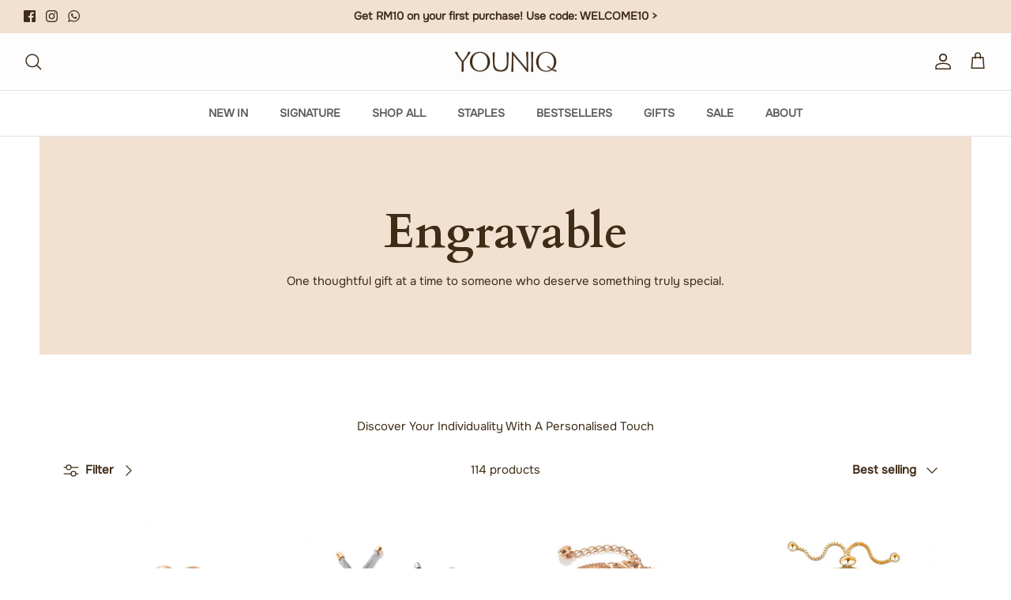

--- FILE ---
content_type: text/html; charset=utf-8
request_url: https://youniq.my/collections/engravable-jewellery
body_size: 45750
content:
<!DOCTYPE html><html lang="en" dir="ltr">
<head>

  
  <link rel="preload" href="https://cdn.shopify.com/s/files/1/0791/0398/3928/files/Cardo-Regular.woff?v=1759297213"
      as="font" type="font/woff" crossorigin>
  <!-- Symmetry 6.0.3 -->

  <title>
    Shop Engraving Jewellery &ndash; YOUNIQ
  </title>

  <meta charset="utf-8" />
<meta name="viewport" content="width=device-width,initial-scale=1.0" />
<meta http-equiv="X-UA-Compatible" content="IE=edge">

<link rel="preconnect" href="https://cdn.shopify.com" crossorigin>
<link rel="preconnect" href="https://fonts.shopify.com" crossorigin>
<link rel="preconnect" href="https://monorail-edge.shopifysvc.com"><link rel="preload" as="font" href="//youniq.my/cdn/fonts/nunito_sans/nunitosans_n4.0276fe080df0ca4e6a22d9cb55aed3ed5ba6b1da.woff2" type="font/woff2" crossorigin><link rel="preload" as="font" href="//youniq.my/cdn/fonts/nunito_sans/nunitosans_n4.0276fe080df0ca4e6a22d9cb55aed3ed5ba6b1da.woff2" type="font/woff2" crossorigin><link rel="preload" as="font" href="//youniq.my/cdn/fonts/cardo/cardo_n4.8d7bdd0369840597cbb62dc8a447619701d8d34a.woff2" type="font/woff2" crossorigin><link rel="preload" as="font" href="//youniq.my/cdn/fonts/trirong/trirong_n7.a33ed6536f9a7c6d7a9d0b52e1e13fd44f544eff.woff2" type="font/woff2" crossorigin><link rel="preload" href="//youniq.my/cdn/shop/t/9/assets/vendor.min.js?v=11589511144441591071759297545" as="script">
<link rel="preload" href="//youniq.my/cdn/shop/t/9/assets/theme.js?v=81789207077734203441759297545" as="script"><link rel="canonical" href="https://youniq.my/collections/engravable-jewellery" /><link rel="icon" href="//youniq.my/cdn/shop/files/Youniq_Final_Logo_AI_File_Youniq_Logomark_in_bright_colour.png?crop=center&height=48&v=1759816087&width=48" type="image/png"><meta name="description" content="Discover Your Individuality With A Personalised Touch">
<style>
    @font-face {
  font-family: "Nunito Sans";
  font-weight: 400;
  font-style: normal;
  font-display: fallback;
  src: url("//youniq.my/cdn/fonts/nunito_sans/nunitosans_n4.0276fe080df0ca4e6a22d9cb55aed3ed5ba6b1da.woff2") format("woff2"),
       url("//youniq.my/cdn/fonts/nunito_sans/nunitosans_n4.b4964bee2f5e7fd9c3826447e73afe2baad607b7.woff") format("woff");
}

    @font-face {
  font-family: "Nunito Sans";
  font-weight: 700;
  font-style: normal;
  font-display: fallback;
  src: url("//youniq.my/cdn/fonts/nunito_sans/nunitosans_n7.25d963ed46da26098ebeab731e90d8802d989fa5.woff2") format("woff2"),
       url("//youniq.my/cdn/fonts/nunito_sans/nunitosans_n7.d32e3219b3d2ec82285d3027bd673efc61a996c8.woff") format("woff");
}

    @font-face {
  font-family: "Nunito Sans";
  font-weight: 500;
  font-style: normal;
  font-display: fallback;
  src: url("//youniq.my/cdn/fonts/nunito_sans/nunitosans_n5.6fc0ed1feb3fc393c40619f180fc49c4d0aae0db.woff2") format("woff2"),
       url("//youniq.my/cdn/fonts/nunito_sans/nunitosans_n5.2c84830b46099cbcc1095f30e0957b88b914e50a.woff") format("woff");
}

    @font-face {
  font-family: "Nunito Sans";
  font-weight: 400;
  font-style: italic;
  font-display: fallback;
  src: url("//youniq.my/cdn/fonts/nunito_sans/nunitosans_i4.6e408730afac1484cf297c30b0e67c86d17fc586.woff2") format("woff2"),
       url("//youniq.my/cdn/fonts/nunito_sans/nunitosans_i4.c9b6dcbfa43622b39a5990002775a8381942ae38.woff") format("woff");
}

    @font-face {
  font-family: "Nunito Sans";
  font-weight: 700;
  font-style: italic;
  font-display: fallback;
  src: url("//youniq.my/cdn/fonts/nunito_sans/nunitosans_i7.8c1124729eec046a321e2424b2acf328c2c12139.woff2") format("woff2"),
       url("//youniq.my/cdn/fonts/nunito_sans/nunitosans_i7.af4cda04357273e0996d21184432bcb14651a64d.woff") format("woff");
}

    @font-face {
  font-family: Cardo;
  font-weight: 400;
  font-style: normal;
  font-display: fallback;
  src: url("//youniq.my/cdn/fonts/cardo/cardo_n4.8d7bdd0369840597cbb62dc8a447619701d8d34a.woff2") format("woff2"),
       url("//youniq.my/cdn/fonts/cardo/cardo_n4.23b63d1eff80cb5da813c4cccb6427058253ce24.woff") format("woff");
}

    @font-face {
  font-family: Trirong;
  font-weight: 700;
  font-style: normal;
  font-display: fallback;
  src: url("//youniq.my/cdn/fonts/trirong/trirong_n7.a33ed6536f9a7c6d7a9d0b52e1e13fd44f544eff.woff2") format("woff2"),
       url("//youniq.my/cdn/fonts/trirong/trirong_n7.cdb88d0f8e5c427b393745c8cdeb8bc085cbacff.woff") format("woff");
}

    @font-face {
  font-family: "Nunito Sans";
  font-weight: 400;
  font-style: normal;
  font-display: fallback;
  src: url("//youniq.my/cdn/fonts/nunito_sans/nunitosans_n4.0276fe080df0ca4e6a22d9cb55aed3ed5ba6b1da.woff2") format("woff2"),
       url("//youniq.my/cdn/fonts/nunito_sans/nunitosans_n4.b4964bee2f5e7fd9c3826447e73afe2baad607b7.woff") format("woff");
}

    @font-face {
  font-family: "Nunito Sans";
  font-weight: 600;
  font-style: normal;
  font-display: fallback;
  src: url("//youniq.my/cdn/fonts/nunito_sans/nunitosans_n6.6e9464eba570101a53130c8130a9e17a8eb55c21.woff2") format("woff2"),
       url("//youniq.my/cdn/fonts/nunito_sans/nunitosans_n6.25a0ac0c0a8a26038c7787054dd6058dfbc20fa8.woff") format("woff");
}

  </style>

  <meta property="og:site_name" content="YOUNIQ">
<meta property="og:url" content="https://youniq.my/collections/engravable-jewellery">
<meta property="og:title" content="Shop Engraving Jewellery">
<meta property="og:type" content="product.group">
<meta property="og:description" content="Discover Your Individuality With A Personalised Touch"><meta property="og:image" content="http://youniq.my/cdn/shop/files/Homepage--Enchanting-Gifts_fa1c05f1-c785-46d6-ba0f-6391669d572e_1200x1200.jpg?v=1696492368">
  <meta property="og:image:secure_url" content="https://youniq.my/cdn/shop/files/Homepage--Enchanting-Gifts_fa1c05f1-c785-46d6-ba0f-6391669d572e_1200x1200.jpg?v=1696492368">
  <meta property="og:image:width" content="892">
  <meta property="og:image:height" content="600"><meta name="twitter:card" content="summary_large_image">
<meta name="twitter:title" content="Shop Engraving Jewellery">
<meta name="twitter:description" content="Discover Your Individuality With A Personalised Touch">

  <link href="//youniq.my/cdn/shop/t/9/assets/slick.css?v=98340474046176884051759297545" rel="stylesheet" type="text/css" media="all" />
  <link href="//youniq.my/cdn/shop/t/9/assets/styles.css?v=40060952480902829781759907359" rel="stylesheet" type="text/css" media="all" />
<link rel="stylesheet" href="//youniq.my/cdn/shop/t/9/assets/swatches.css?v=76313494377178084111759297545" media="print" onload="this.media='all'">
    <noscript><link rel="stylesheet" href="//youniq.my/cdn/shop/t/9/assets/swatches.css?v=76313494377178084111759297545"></noscript><script>
    window.theme = window.theme || {};
    theme.money_format_with_product_code_preference = "RM {{amount}}";
    theme.money_format_with_cart_code_preference = "RM {{amount}}";
    theme.money_format = "RM {{amount}}";
    theme.strings = {
      previous: "Previous",
      next: "Next",
      addressError: "Error looking up that address",
      addressNoResults: "No results for that address",
      addressQueryLimit: "You have exceeded the Google API usage limit. Consider upgrading to a \u003ca href=\"https:\/\/developers.google.com\/maps\/premium\/usage-limits\"\u003ePremium Plan\u003c\/a\u003e.",
      authError: "There was a problem authenticating your Google Maps API Key.",
      icon_labels_left: "Left",
      icon_labels_right: "Right",
      icon_labels_down: "Down",
      icon_labels_close: "Close",
      icon_labels_plus: "Plus",
      imageSlider: "Image slider",
      cart_terms_confirmation: "You must agree to the terms and conditions before continuing.",
      cart_general_quantity_too_high: "You can only have [QUANTITY] in your cart",
      products_listing_from: "From",
      layout_live_search_see_all: "See all results",
      products_product_add_to_cart: "Add to Cart",
      products_variant_no_stock: "Sold out",
      products_variant_non_existent: "Unavailable",
      products_product_pick_a: "Pick a",
      general_navigation_menu_toggle_aria_label: "Toggle menu",
      general_accessibility_labels_close: "Close",
      products_product_added_to_cart: "Added to cart",
      general_quick_search_pages: "Pages",
      general_quick_search_no_results: "Sorry, we couldn\u0026#39;t find any results",
      collections_general_see_all_subcollections: "See all..."
    };
    theme.routes = {
      cart_url: '/cart',
      cart_add_url: '/cart/add.js',
      cart_update_url: '/cart/update.js',
      predictive_search_url: '/search/suggest'
    };
    theme.settings = {
      cart_type: "drawer",
      after_add_to_cart: "drawer",
      quickbuy_style: "off",
      avoid_orphans: true
    };
    document.documentElement.classList.add('js');
  </script>

  <script src="//youniq.my/cdn/shop/t/9/assets/vendor.min.js?v=11589511144441591071759297545" defer="defer"></script>
  <script src="//youniq.my/cdn/shop/t/9/assets/theme.js?v=81789207077734203441759297545" defer="defer"></script>
  <script type="text/javascript" src="//youniq.my/cdn/shop/t/9/assets/slick.min.js?v=71779134894361685811759297545" defer="defer"></script>
  <style>
@font-face {
font-family: 'Poynter Regular';
src: url(https://cdn.shopify.com/s/files/1/0791/0398/3928/files/PoynteTextRegular.woff2?v=1689576975) format('woff2'),
url(https://cdn.shopify.com/s/files/1/0791/0398/3928/files/PoynterText_Regular.woff?v=1689577839) format('woff');
font-weight: normal;
font-style: normal;
font-display: swap;
}

@font-face {
font-family: 'Poynter Bold';
src: url(https://cdn.shopify.com/s/files/1/0791/0398/3928/files/PoynterOSDisp-Bold.woff2?v=1694758543) format('woff2'),
url(https://cdn.shopify.com/s/files/1/0791/0398/3928/files/PoynterOSDisp-Bold.woff?v=1694758543) format('woff');
font-weight: normal;
font-style: normal;
font-display: swap;
}

@font-face {
font-family: 'Poynter Semi Bold';
src: url(https://cdn.shopify.com/s/files/1/0791/0398/3928/files/PoynterOSDisp-Semibold.woff2?v=1694758543) format('woff2'),
url(https://cdn.shopify.com/s/files/1/0791/0398/3928/files/PoynterOSDisp-Semibold.woff?v=1694758543) format('woff');
font-weight: normal;
font-style: normal;
font-display: swap;
}

@font-face {
font-family: 'Sofia Pro';
src: url(https://cdn.shopify.com/s/files/1/0791/0398/3928/files/sofiapro-light_FONT.woff2?v=1689578395) format('woff2'),
url(https://cdn.shopify.com/s/files/1/0791/0398/3928/files/sofiapro-light_FONT.woff?v=1689578391) format('woff');
font-weight: normal;
font-style: normal;
font-display: swap;
}


@font-face {
font-family: "EdwardianScript";
src: url("https://cdn.shopify.com/s/files/1/0791/0398/3928/files/EdwardianScriptITC.woff2?v=1695709131") format("woff2"),
url("https://cdn.shopify.com/s/files/1/0791/0398/3928/files/EdwardianScriptITC.woff?v=1695709136") format("woff");
font-weight:400;
}

.product-label-container-secondary {
    position: absolute;
    display: flex;
    flex-direction: column;
    top: 7.5px;
    bottom: 7.5px;
    left: 7.5px;
    right: 7.5px;
    pointer-events: none;
    justify-content: flex-start;
    align-items: flex-start;
}

.product-label-secondary>span {
    display: inline-block;
    padding: .5em 1em;
    background: #ffd4c2;
    color: #414042;
    font-size: 11px;
    line-height: 1.2;
    vertical-align: top;
}

@media (max-width: 767.98px) {
.logo-area .button.mobile-nav-toggle {
    margin-left: -40px;
}

.show-search-link {
margin-left:-20px;
}
}

.slicky .slick-track {
    justify-content: space-between;
}
</style>
  <script>window.performance && window.performance.mark && window.performance.mark('shopify.content_for_header.start');</script><meta id="shopify-digital-wallet" name="shopify-digital-wallet" content="/79103983928/digital_wallets/dialog">
<link rel="alternate" type="application/atom+xml" title="Feed" href="/collections/engravable-jewellery.atom" />
<link rel="next" href="/collections/engravable-jewellery?page=2">
<link rel="alternate" type="application/json+oembed" href="https://youniq.my/collections/engravable-jewellery.oembed">
<script async="async" src="/checkouts/internal/preloads.js?locale=en-MY"></script>
<script id="shopify-features" type="application/json">{"accessToken":"6f17b2999cd66857a88c3b674920a3af","betas":["rich-media-storefront-analytics"],"domain":"youniq.my","predictiveSearch":true,"shopId":79103983928,"locale":"en"}</script>
<script>var Shopify = Shopify || {};
Shopify.shop = "myyouniq.myshopify.com";
Shopify.locale = "en";
Shopify.currency = {"active":"MYR","rate":"1.0"};
Shopify.country = "MY";
Shopify.theme = {"name":"251007 version","id":182014837048,"schema_name":"Symmetry - V's Edit","schema_version":"1.0","theme_store_id":null,"role":"main"};
Shopify.theme.handle = "null";
Shopify.theme.style = {"id":null,"handle":null};
Shopify.cdnHost = "youniq.my/cdn";
Shopify.routes = Shopify.routes || {};
Shopify.routes.root = "/";</script>
<script type="module">!function(o){(o.Shopify=o.Shopify||{}).modules=!0}(window);</script>
<script>!function(o){function n(){var o=[];function n(){o.push(Array.prototype.slice.apply(arguments))}return n.q=o,n}var t=o.Shopify=o.Shopify||{};t.loadFeatures=n(),t.autoloadFeatures=n()}(window);</script>
<script id="shop-js-analytics" type="application/json">{"pageType":"collection"}</script>
<script defer="defer" async type="module" src="//youniq.my/cdn/shopifycloud/shop-js/modules/v2/client.init-shop-cart-sync_BT-GjEfc.en.esm.js"></script>
<script defer="defer" async type="module" src="//youniq.my/cdn/shopifycloud/shop-js/modules/v2/chunk.common_D58fp_Oc.esm.js"></script>
<script defer="defer" async type="module" src="//youniq.my/cdn/shopifycloud/shop-js/modules/v2/chunk.modal_xMitdFEc.esm.js"></script>
<script type="module">
  await import("//youniq.my/cdn/shopifycloud/shop-js/modules/v2/client.init-shop-cart-sync_BT-GjEfc.en.esm.js");
await import("//youniq.my/cdn/shopifycloud/shop-js/modules/v2/chunk.common_D58fp_Oc.esm.js");
await import("//youniq.my/cdn/shopifycloud/shop-js/modules/v2/chunk.modal_xMitdFEc.esm.js");

  window.Shopify.SignInWithShop?.initShopCartSync?.({"fedCMEnabled":true,"windoidEnabled":true});

</script>
<script>(function() {
  var isLoaded = false;
  function asyncLoad() {
    if (isLoaded) return;
    isLoaded = true;
    var urls = ["https:\/\/justviewed.prezenapps.com\/public\/js\/recent-app.js?shop=myyouniq.myshopify.com","https:\/\/cdn.nfcube.com\/instafeed-ffb207bf6c930eb4ca5fce88d5578838.js?shop=myyouniq.myshopify.com"];
    for (var i = 0; i < urls.length; i++) {
      var s = document.createElement('script');
      s.type = 'text/javascript';
      s.async = true;
      s.src = urls[i];
      var x = document.getElementsByTagName('script')[0];
      x.parentNode.insertBefore(s, x);
    }
  };
  if(window.attachEvent) {
    window.attachEvent('onload', asyncLoad);
  } else {
    window.addEventListener('load', asyncLoad, false);
  }
})();</script>
<script id="__st">var __st={"a":79103983928,"offset":28800,"reqid":"c831b279-872f-4cbf-8687-5ccbb7d23c8c-1769305584","pageurl":"youniq.my\/collections\/engravable-jewellery","u":"e2fdf121c78a","p":"collection","rtyp":"collection","rid":456876720440};</script>
<script>window.ShopifyPaypalV4VisibilityTracking = true;</script>
<script id="captcha-bootstrap">!function(){'use strict';const t='contact',e='account',n='new_comment',o=[[t,t],['blogs',n],['comments',n],[t,'customer']],c=[[e,'customer_login'],[e,'guest_login'],[e,'recover_customer_password'],[e,'create_customer']],r=t=>t.map((([t,e])=>`form[action*='/${t}']:not([data-nocaptcha='true']) input[name='form_type'][value='${e}']`)).join(','),a=t=>()=>t?[...document.querySelectorAll(t)].map((t=>t.form)):[];function s(){const t=[...o],e=r(t);return a(e)}const i='password',u='form_key',d=['recaptcha-v3-token','g-recaptcha-response','h-captcha-response',i],f=()=>{try{return window.sessionStorage}catch{return}},m='__shopify_v',_=t=>t.elements[u];function p(t,e,n=!1){try{const o=window.sessionStorage,c=JSON.parse(o.getItem(e)),{data:r}=function(t){const{data:e,action:n}=t;return t[m]||n?{data:e,action:n}:{data:t,action:n}}(c);for(const[e,n]of Object.entries(r))t.elements[e]&&(t.elements[e].value=n);n&&o.removeItem(e)}catch(o){console.error('form repopulation failed',{error:o})}}const l='form_type',E='cptcha';function T(t){t.dataset[E]=!0}const w=window,h=w.document,L='Shopify',v='ce_forms',y='captcha';let A=!1;((t,e)=>{const n=(g='f06e6c50-85a8-45c8-87d0-21a2b65856fe',I='https://cdn.shopify.com/shopifycloud/storefront-forms-hcaptcha/ce_storefront_forms_captcha_hcaptcha.v1.5.2.iife.js',D={infoText:'Protected by hCaptcha',privacyText:'Privacy',termsText:'Terms'},(t,e,n)=>{const o=w[L][v],c=o.bindForm;if(c)return c(t,g,e,D).then(n);var r;o.q.push([[t,g,e,D],n]),r=I,A||(h.body.append(Object.assign(h.createElement('script'),{id:'captcha-provider',async:!0,src:r})),A=!0)});var g,I,D;w[L]=w[L]||{},w[L][v]=w[L][v]||{},w[L][v].q=[],w[L][y]=w[L][y]||{},w[L][y].protect=function(t,e){n(t,void 0,e),T(t)},Object.freeze(w[L][y]),function(t,e,n,w,h,L){const[v,y,A,g]=function(t,e,n){const i=e?o:[],u=t?c:[],d=[...i,...u],f=r(d),m=r(i),_=r(d.filter((([t,e])=>n.includes(e))));return[a(f),a(m),a(_),s()]}(w,h,L),I=t=>{const e=t.target;return e instanceof HTMLFormElement?e:e&&e.form},D=t=>v().includes(t);t.addEventListener('submit',(t=>{const e=I(t);if(!e)return;const n=D(e)&&!e.dataset.hcaptchaBound&&!e.dataset.recaptchaBound,o=_(e),c=g().includes(e)&&(!o||!o.value);(n||c)&&t.preventDefault(),c&&!n&&(function(t){try{if(!f())return;!function(t){const e=f();if(!e)return;const n=_(t);if(!n)return;const o=n.value;o&&e.removeItem(o)}(t);const e=Array.from(Array(32),(()=>Math.random().toString(36)[2])).join('');!function(t,e){_(t)||t.append(Object.assign(document.createElement('input'),{type:'hidden',name:u})),t.elements[u].value=e}(t,e),function(t,e){const n=f();if(!n)return;const o=[...t.querySelectorAll(`input[type='${i}']`)].map((({name:t})=>t)),c=[...d,...o],r={};for(const[a,s]of new FormData(t).entries())c.includes(a)||(r[a]=s);n.setItem(e,JSON.stringify({[m]:1,action:t.action,data:r}))}(t,e)}catch(e){console.error('failed to persist form',e)}}(e),e.submit())}));const S=(t,e)=>{t&&!t.dataset[E]&&(n(t,e.some((e=>e===t))),T(t))};for(const o of['focusin','change'])t.addEventListener(o,(t=>{const e=I(t);D(e)&&S(e,y())}));const B=e.get('form_key'),M=e.get(l),P=B&&M;t.addEventListener('DOMContentLoaded',(()=>{const t=y();if(P)for(const e of t)e.elements[l].value===M&&p(e,B);[...new Set([...A(),...v().filter((t=>'true'===t.dataset.shopifyCaptcha))])].forEach((e=>S(e,t)))}))}(h,new URLSearchParams(w.location.search),n,t,e,['guest_login'])})(!0,!0)}();</script>
<script integrity="sha256-4kQ18oKyAcykRKYeNunJcIwy7WH5gtpwJnB7kiuLZ1E=" data-source-attribution="shopify.loadfeatures" defer="defer" src="//youniq.my/cdn/shopifycloud/storefront/assets/storefront/load_feature-a0a9edcb.js" crossorigin="anonymous"></script>
<script data-source-attribution="shopify.dynamic_checkout.dynamic.init">var Shopify=Shopify||{};Shopify.PaymentButton=Shopify.PaymentButton||{isStorefrontPortableWallets:!0,init:function(){window.Shopify.PaymentButton.init=function(){};var t=document.createElement("script");t.src="https://youniq.my/cdn/shopifycloud/portable-wallets/latest/portable-wallets.en.js",t.type="module",document.head.appendChild(t)}};
</script>
<script data-source-attribution="shopify.dynamic_checkout.buyer_consent">
  function portableWalletsHideBuyerConsent(e){var t=document.getElementById("shopify-buyer-consent"),n=document.getElementById("shopify-subscription-policy-button");t&&n&&(t.classList.add("hidden"),t.setAttribute("aria-hidden","true"),n.removeEventListener("click",e))}function portableWalletsShowBuyerConsent(e){var t=document.getElementById("shopify-buyer-consent"),n=document.getElementById("shopify-subscription-policy-button");t&&n&&(t.classList.remove("hidden"),t.removeAttribute("aria-hidden"),n.addEventListener("click",e))}window.Shopify?.PaymentButton&&(window.Shopify.PaymentButton.hideBuyerConsent=portableWalletsHideBuyerConsent,window.Shopify.PaymentButton.showBuyerConsent=portableWalletsShowBuyerConsent);
</script>
<script data-source-attribution="shopify.dynamic_checkout.cart.bootstrap">document.addEventListener("DOMContentLoaded",(function(){function t(){return document.querySelector("shopify-accelerated-checkout-cart, shopify-accelerated-checkout")}if(t())Shopify.PaymentButton.init();else{new MutationObserver((function(e,n){t()&&(Shopify.PaymentButton.init(),n.disconnect())})).observe(document.body,{childList:!0,subtree:!0})}}));
</script>

<script>window.performance && window.performance.mark && window.performance.mark('shopify.content_for_header.end');</script>

<link rel="stylesheet" href="https://cdnjs.cloudflare.com/ajax/libs/font-awesome/4.7.0/css/font-awesome.min.css">

<style>

.slicky .slick-product-prev, .slicky .slick-product-next, .slicky .slick-prev,.slicky .slick-next {
    color: black;
}

.slicky .slick-prev, .slicky .slick-product-prev {
    left: -30px;
}

.slicky .slick-next, .slicky .slick-product-next {
    right: -20px;
}

.slicky .fa::before {
font-size:20px;
}


element.style {
    display: block;
}
.slicky .slick-next, .slicky .slick-product-next {
    right: -20px;
}
.slicky .slick-product-prev, .slicky .slick-product-next, .slicky .slick-prev, .slicky .slick-next {
    color: #414042;
}
.fa {
    display: inline-block;
    font: normal normal normal 14px/1 FontAwesome;
    font-size: inherit;
    text-rendering: auto;
    -webkit-font-smoothing: antialiased;
    -moz-osx-font-smoothing: grayscale;
}
.slick-next, .slick-product-next {
    right: 0;
}
.slick-prev, .slick-next {
    height: 80px;
    width: 80px;
}
.slicky .slick-product-prev, .slicky .slick-product-next,.slicky .slick-prev,.slicky .slick-next {
  top:-3%;
}

/* .slicky .fa {
    display: flex;
    align-items: center;
    justify-content: center;
} */

.slicky .slick-prev,.slicky .slick-next {
    height: 60px;
    width: 70px;
}

@media(max-width:1080px) {
/* the slides */
.slicky .slick-slider {
    overflow: hidden;
}
/* the parent */
.slicky .slick-list {
    margin: 0 -9px;
}
/* item */  
.slicky .item{
    padding: 0 9px;
}
}
</style>

<script>
		!function (w, d, t) {
		  w.TiktokAnalyticsObject=t;var ttq=w[t]=w[t]||[];ttq.methods=["page","track","identify","instances","debug","on","off","once","ready","alias","group","enableCookie","disableCookie"],ttq.setAndDefer=function(t,e){t[e]=function(){t.push([e].concat(Array.prototype.slice.call(arguments,0)))}};for(var i=0;i<ttq.methods.length;i++)ttq.setAndDefer(ttq,ttq.methods[i]);ttq.instance=function(t){for(var e=ttq._i[t]||[],n=0;n<ttq.methods.length;n++
)ttq.setAndDefer(e,ttq.methods[n]);return e},ttq.load=function(e,n){var i="https://analytics.tiktok.com/i18n/pixel/events.js";ttq._i=ttq._i||{},ttq._i[e]=[],ttq._i[e]._u=i,ttq._t=ttq._t||{},ttq._t[e]=+new Date,ttq._o=ttq._o||{},ttq._o[e]=n||{};n=document.createElement("script");n.type="text/javascript",n.async=!0,n.src=i+"?sdkid="+e+"&lib="+t;e=document.getElementsByTagName("script")[0];e.parentNode.insertBefore(n,e)};
		
		  ttq.load('CO1T1IJC77U6AAG8UB3G');
		  ttq.page();
		}(window, document, 'ttq');
	</script>

<!-- BEGIN app block: shopify://apps/judge-me-reviews/blocks/judgeme_core/61ccd3b1-a9f2-4160-9fe9-4fec8413e5d8 --><!-- Start of Judge.me Core -->






<link rel="dns-prefetch" href="https://cdnwidget.judge.me">
<link rel="dns-prefetch" href="https://cdn.judge.me">
<link rel="dns-prefetch" href="https://cdn1.judge.me">
<link rel="dns-prefetch" href="https://api.judge.me">

<script data-cfasync='false' class='jdgm-settings-script'>window.jdgmSettings={"pagination":5,"disable_web_reviews":false,"badge_no_review_text":"No reviews","badge_n_reviews_text":"{{ n }} review/reviews","badge_star_color":"#993020","hide_badge_preview_if_no_reviews":true,"badge_hide_text":false,"enforce_center_preview_badge":false,"widget_title":"Customer Reviews","widget_open_form_text":"Write a review","widget_close_form_text":"Cancel review","widget_refresh_page_text":"Refresh page","widget_summary_text":"Based on {{ number_of_reviews }} review/reviews","widget_no_review_text":"Be the first to write a review","widget_name_field_text":"Display name","widget_verified_name_field_text":"Verified Name (public)","widget_name_placeholder_text":"Display name","widget_required_field_error_text":"This field is required.","widget_email_field_text":"Email address","widget_verified_email_field_text":"Verified Email (private, can not be edited)","widget_email_placeholder_text":"Your email address","widget_email_field_error_text":"Please enter a valid email address.","widget_rating_field_text":"Rating","widget_review_title_field_text":"Review Title","widget_review_title_placeholder_text":"Give your review a title","widget_review_body_field_text":"Review content","widget_review_body_placeholder_text":"Start writing here...","widget_pictures_field_text":"Picture/Video (optional)","widget_submit_review_text":"Submit Review","widget_submit_verified_review_text":"Submit Verified Review","widget_submit_success_msg_with_auto_publish":"Thank you! Please refresh the page in a few moments to see your review. You can remove or edit your review by logging into \u003ca href='https://judge.me/login' target='_blank' rel='nofollow noopener'\u003eJudge.me\u003c/a\u003e","widget_submit_success_msg_no_auto_publish":"Thank you! Your review will be published as soon as it is approved by the shop admin. You can remove or edit your review by logging into \u003ca href='https://judge.me/login' target='_blank' rel='nofollow noopener'\u003eJudge.me\u003c/a\u003e","widget_show_default_reviews_out_of_total_text":"Showing {{ n_reviews_shown }} out of {{ n_reviews }} reviews.","widget_show_all_link_text":"Show all","widget_show_less_link_text":"Show less","widget_author_said_text":"{{ reviewer_name }} said:","widget_days_text":"{{ n }} days ago","widget_weeks_text":"{{ n }} week/weeks ago","widget_months_text":"{{ n }} month/months ago","widget_years_text":"{{ n }} year/years ago","widget_yesterday_text":"Yesterday","widget_today_text":"Today","widget_replied_text":"\u003e\u003e {{ shop_name }} replied:","widget_read_more_text":"Read more","widget_reviewer_name_as_initial":"","widget_rating_filter_color":"#fbcd0a","widget_rating_filter_see_all_text":"See all reviews","widget_sorting_most_recent_text":"Most Recent","widget_sorting_highest_rating_text":"Highest Rating","widget_sorting_lowest_rating_text":"Lowest Rating","widget_sorting_with_pictures_text":"Only Pictures","widget_sorting_most_helpful_text":"Most Helpful","widget_open_question_form_text":"Ask a question","widget_reviews_subtab_text":"Reviews","widget_questions_subtab_text":"Questions","widget_question_label_text":"Question","widget_answer_label_text":"Answer","widget_question_placeholder_text":"Write your question here","widget_submit_question_text":"Submit Question","widget_question_submit_success_text":"Thank you for your question! We will notify you once it gets answered.","widget_star_color":"#993020","verified_badge_text":"Verified","verified_badge_bg_color":"","verified_badge_text_color":"","verified_badge_placement":"left-of-reviewer-name","widget_review_max_height":"","widget_hide_border":false,"widget_social_share":false,"widget_thumb":false,"widget_review_location_show":false,"widget_location_format":"","all_reviews_include_out_of_store_products":true,"all_reviews_out_of_store_text":"(out of store)","all_reviews_pagination":100,"all_reviews_product_name_prefix_text":"about","enable_review_pictures":true,"enable_question_anwser":false,"widget_theme":"default","review_date_format":"mm/dd/yyyy","default_sort_method":"most-recent","widget_product_reviews_subtab_text":"Product Reviews","widget_shop_reviews_subtab_text":"Shop Reviews","widget_other_products_reviews_text":"Reviews for other products","widget_store_reviews_subtab_text":"Store reviews","widget_no_store_reviews_text":"This store hasn't received any reviews yet","widget_web_restriction_product_reviews_text":"This product hasn't received any reviews yet","widget_no_items_text":"No items found","widget_show_more_text":"Show more","widget_write_a_store_review_text":"Write a Store Review","widget_other_languages_heading":"Reviews in Other Languages","widget_translate_review_text":"Translate review to {{ language }}","widget_translating_review_text":"Translating...","widget_show_original_translation_text":"Show original ({{ language }})","widget_translate_review_failed_text":"Review couldn't be translated.","widget_translate_review_retry_text":"Retry","widget_translate_review_try_again_later_text":"Try again later","show_product_url_for_grouped_product":false,"widget_sorting_pictures_first_text":"Pictures First","show_pictures_on_all_rev_page_mobile":false,"show_pictures_on_all_rev_page_desktop":false,"floating_tab_hide_mobile_install_preference":false,"floating_tab_button_name":"★ Reviews","floating_tab_title":"Let customers speak for us","floating_tab_button_color":"","floating_tab_button_background_color":"","floating_tab_url":"","floating_tab_url_enabled":false,"floating_tab_tab_style":"text","all_reviews_text_badge_text":"Customers rate us {{ shop.metafields.judgeme.all_reviews_rating | round: 1 }}/5 based on {{ shop.metafields.judgeme.all_reviews_count }} reviews.","all_reviews_text_badge_text_branded_style":"{{ shop.metafields.judgeme.all_reviews_rating | round: 1 }} out of 5 stars based on {{ shop.metafields.judgeme.all_reviews_count }} reviews","is_all_reviews_text_badge_a_link":false,"show_stars_for_all_reviews_text_badge":false,"all_reviews_text_badge_url":"","all_reviews_text_style":"branded","all_reviews_text_color_style":"judgeme_brand_color","all_reviews_text_color":"#108474","all_reviews_text_show_jm_brand":true,"featured_carousel_show_header":true,"featured_carousel_title":"Let customers speak for us","testimonials_carousel_title":"Customers are saying","videos_carousel_title":"Real customer stories","cards_carousel_title":"Customers are saying","featured_carousel_count_text":"from {{ n }} reviews","featured_carousel_add_link_to_all_reviews_page":false,"featured_carousel_url":"","featured_carousel_show_images":true,"featured_carousel_autoslide_interval":5,"featured_carousel_arrows_on_the_sides":false,"featured_carousel_height":300,"featured_carousel_width":100,"featured_carousel_image_size":0,"featured_carousel_image_height":250,"featured_carousel_arrow_color":"#eeeeee","verified_count_badge_style":"branded","verified_count_badge_orientation":"horizontal","verified_count_badge_color_style":"judgeme_brand_color","verified_count_badge_color":"#108474","is_verified_count_badge_a_link":false,"verified_count_badge_url":"","verified_count_badge_show_jm_brand":true,"widget_rating_preset_default":5,"widget_first_sub_tab":"product-reviews","widget_show_histogram":true,"widget_histogram_use_custom_color":false,"widget_pagination_use_custom_color":false,"widget_star_use_custom_color":true,"widget_verified_badge_use_custom_color":false,"widget_write_review_use_custom_color":false,"picture_reminder_submit_button":"Upload Pictures","enable_review_videos":false,"mute_video_by_default":false,"widget_sorting_videos_first_text":"Videos First","widget_review_pending_text":"Pending","featured_carousel_items_for_large_screen":3,"social_share_options_order":"Facebook,Twitter","remove_microdata_snippet":true,"disable_json_ld":false,"enable_json_ld_products":false,"preview_badge_show_question_text":false,"preview_badge_no_question_text":"No questions","preview_badge_n_question_text":"{{ number_of_questions }} question/questions","qa_badge_show_icon":false,"qa_badge_position":"same-row","remove_judgeme_branding":false,"widget_add_search_bar":false,"widget_search_bar_placeholder":"Search","widget_sorting_verified_only_text":"Verified only","featured_carousel_theme":"default","featured_carousel_show_rating":true,"featured_carousel_show_title":true,"featured_carousel_show_body":true,"featured_carousel_show_date":false,"featured_carousel_show_reviewer":true,"featured_carousel_show_product":false,"featured_carousel_header_background_color":"#108474","featured_carousel_header_text_color":"#ffffff","featured_carousel_name_product_separator":"reviewed","featured_carousel_full_star_background":"#108474","featured_carousel_empty_star_background":"#dadada","featured_carousel_vertical_theme_background":"#f9fafb","featured_carousel_verified_badge_enable":true,"featured_carousel_verified_badge_color":"#108474","featured_carousel_border_style":"round","featured_carousel_review_line_length_limit":3,"featured_carousel_more_reviews_button_text":"Read more reviews","featured_carousel_view_product_button_text":"View product","all_reviews_page_load_reviews_on":"scroll","all_reviews_page_load_more_text":"Load More Reviews","disable_fb_tab_reviews":false,"enable_ajax_cdn_cache":false,"widget_advanced_speed_features":5,"widget_public_name_text":"displayed publicly like","default_reviewer_name":"John Smith","default_reviewer_name_has_non_latin":true,"widget_reviewer_anonymous":"Anonymous","medals_widget_title":"Judge.me Review Medals","medals_widget_background_color":"#f9fafb","medals_widget_position":"footer_all_pages","medals_widget_border_color":"#f9fafb","medals_widget_verified_text_position":"left","medals_widget_use_monochromatic_version":false,"medals_widget_elements_color":"#108474","show_reviewer_avatar":true,"widget_invalid_yt_video_url_error_text":"Not a YouTube video URL","widget_max_length_field_error_text":"Please enter no more than {0} characters.","widget_show_country_flag":false,"widget_show_collected_via_shop_app":true,"widget_verified_by_shop_badge_style":"light","widget_verified_by_shop_text":"Verified by Shop","widget_show_photo_gallery":false,"widget_load_with_code_splitting":true,"widget_ugc_install_preference":false,"widget_ugc_title":"Made by us, Shared by you","widget_ugc_subtitle":"Tag us to see your picture featured in our page","widget_ugc_arrows_color":"#ffffff","widget_ugc_primary_button_text":"Buy Now","widget_ugc_primary_button_background_color":"#108474","widget_ugc_primary_button_text_color":"#ffffff","widget_ugc_primary_button_border_width":"0","widget_ugc_primary_button_border_style":"none","widget_ugc_primary_button_border_color":"#108474","widget_ugc_primary_button_border_radius":"25","widget_ugc_secondary_button_text":"Load More","widget_ugc_secondary_button_background_color":"#ffffff","widget_ugc_secondary_button_text_color":"#108474","widget_ugc_secondary_button_border_width":"2","widget_ugc_secondary_button_border_style":"solid","widget_ugc_secondary_button_border_color":"#108474","widget_ugc_secondary_button_border_radius":"25","widget_ugc_reviews_button_text":"View Reviews","widget_ugc_reviews_button_background_color":"#ffffff","widget_ugc_reviews_button_text_color":"#108474","widget_ugc_reviews_button_border_width":"2","widget_ugc_reviews_button_border_style":"solid","widget_ugc_reviews_button_border_color":"#108474","widget_ugc_reviews_button_border_radius":"25","widget_ugc_reviews_button_link_to":"judgeme-reviews-page","widget_ugc_show_post_date":true,"widget_ugc_max_width":"800","widget_rating_metafield_value_type":true,"widget_primary_color":"#993020","widget_enable_secondary_color":false,"widget_secondary_color":"#ffdd44","widget_summary_average_rating_text":"{{ average_rating }} out of 5","widget_media_grid_title":"Customer photos \u0026 videos","widget_media_grid_see_more_text":"See more","widget_round_style":false,"widget_show_product_medals":true,"widget_verified_by_judgeme_text":"Verified by Judge.me","widget_show_store_medals":true,"widget_verified_by_judgeme_text_in_store_medals":"Verified by Judge.me","widget_media_field_exceed_quantity_message":"Sorry, we can only accept {{ max_media }} for one review.","widget_media_field_exceed_limit_message":"{{ file_name }} is too large, please select a {{ media_type }} less than {{ size_limit }}MB.","widget_review_submitted_text":"Review Submitted!","widget_question_submitted_text":"Question Submitted!","widget_close_form_text_question":"Cancel","widget_write_your_answer_here_text":"Write your answer here","widget_enabled_branded_link":true,"widget_show_collected_by_judgeme":true,"widget_reviewer_name_color":"","widget_write_review_text_color":"","widget_write_review_bg_color":"","widget_collected_by_judgeme_text":"collected by Judge.me","widget_pagination_type":"standard","widget_load_more_text":"Load More","widget_load_more_color":"#108474","widget_full_review_text":"Full Review","widget_read_more_reviews_text":"Read More Reviews","widget_read_questions_text":"Read Questions","widget_questions_and_answers_text":"Questions \u0026 Answers","widget_verified_by_text":"Verified by","widget_verified_text":"Verified","widget_number_of_reviews_text":"{{ number_of_reviews }} reviews","widget_back_button_text":"Back","widget_next_button_text":"Next","widget_custom_forms_filter_button":"Filters","custom_forms_style":"horizontal","widget_show_review_information":false,"how_reviews_are_collected":"How reviews are collected?","widget_show_review_keywords":false,"widget_gdpr_statement":"How we use your data: We'll only contact you about the review you left, and only if necessary. By submitting your review, you agree to Judge.me's \u003ca href='https://judge.me/terms' target='_blank' rel='nofollow noopener'\u003eterms\u003c/a\u003e, \u003ca href='https://judge.me/privacy' target='_blank' rel='nofollow noopener'\u003eprivacy\u003c/a\u003e and \u003ca href='https://judge.me/content-policy' target='_blank' rel='nofollow noopener'\u003econtent\u003c/a\u003e policies.","widget_multilingual_sorting_enabled":false,"widget_translate_review_content_enabled":false,"widget_translate_review_content_method":"manual","popup_widget_review_selection":"automatically_with_pictures","popup_widget_round_border_style":true,"popup_widget_show_title":true,"popup_widget_show_body":true,"popup_widget_show_reviewer":false,"popup_widget_show_product":true,"popup_widget_show_pictures":true,"popup_widget_use_review_picture":true,"popup_widget_show_on_home_page":true,"popup_widget_show_on_product_page":true,"popup_widget_show_on_collection_page":true,"popup_widget_show_on_cart_page":true,"popup_widget_position":"bottom_left","popup_widget_first_review_delay":5,"popup_widget_duration":5,"popup_widget_interval":5,"popup_widget_review_count":5,"popup_widget_hide_on_mobile":true,"review_snippet_widget_round_border_style":true,"review_snippet_widget_card_color":"#FFFFFF","review_snippet_widget_slider_arrows_background_color":"#FFFFFF","review_snippet_widget_slider_arrows_color":"#000000","review_snippet_widget_star_color":"#108474","show_product_variant":false,"all_reviews_product_variant_label_text":"Variant: ","widget_show_verified_branding":true,"widget_ai_summary_title":"Customers say","widget_ai_summary_disclaimer":"AI-powered review summary based on recent customer reviews","widget_show_ai_summary":false,"widget_show_ai_summary_bg":false,"widget_show_review_title_input":true,"redirect_reviewers_invited_via_email":"review_widget","request_store_review_after_product_review":false,"request_review_other_products_in_order":false,"review_form_color_scheme":"default","review_form_corner_style":"square","review_form_star_color":{},"review_form_text_color":"#333333","review_form_background_color":"#ffffff","review_form_field_background_color":"#fafafa","review_form_button_color":{},"review_form_button_text_color":"#ffffff","review_form_modal_overlay_color":"#000000","review_content_screen_title_text":"How would you rate this product?","review_content_introduction_text":"We would love it if you would share a bit about your experience.","store_review_form_title_text":"How would you rate this store?","store_review_form_introduction_text":"We would love it if you would share a bit about your experience.","show_review_guidance_text":true,"one_star_review_guidance_text":"Poor","five_star_review_guidance_text":"Great","customer_information_screen_title_text":"About you","customer_information_introduction_text":"Please tell us more about you.","custom_questions_screen_title_text":"Your experience in more detail","custom_questions_introduction_text":"Here are a few questions to help us understand more about your experience.","review_submitted_screen_title_text":"Thanks for your review!","review_submitted_screen_thank_you_text":"We are processing it and it will appear on the store soon.","review_submitted_screen_email_verification_text":"Please confirm your email by clicking the link we just sent you. This helps us keep reviews authentic.","review_submitted_request_store_review_text":"Would you like to share your experience of shopping with us?","review_submitted_review_other_products_text":"Would you like to review these products?","store_review_screen_title_text":"Would you like to share your experience of shopping with us?","store_review_introduction_text":"We value your feedback and use it to improve. Please share any thoughts or suggestions you have.","reviewer_media_screen_title_picture_text":"Share a picture","reviewer_media_introduction_picture_text":"Upload a photo to support your review.","reviewer_media_screen_title_video_text":"Share a video","reviewer_media_introduction_video_text":"Upload a video to support your review.","reviewer_media_screen_title_picture_or_video_text":"Share a picture or video","reviewer_media_introduction_picture_or_video_text":"Upload a photo or video to support your review.","reviewer_media_youtube_url_text":"Paste your Youtube URL here","advanced_settings_next_step_button_text":"Next","advanced_settings_close_review_button_text":"Close","modal_write_review_flow":false,"write_review_flow_required_text":"Required","write_review_flow_privacy_message_text":"We respect your privacy.","write_review_flow_anonymous_text":"Post review as anonymous","write_review_flow_visibility_text":"This won't be visible to other customers.","write_review_flow_multiple_selection_help_text":"Select as many as you like","write_review_flow_single_selection_help_text":"Select one option","write_review_flow_required_field_error_text":"This field is required","write_review_flow_invalid_email_error_text":"Please enter a valid email address","write_review_flow_max_length_error_text":"Max. {{ max_length }} characters.","write_review_flow_media_upload_text":"\u003cb\u003eClick to upload\u003c/b\u003e or drag and drop","write_review_flow_gdpr_statement":"We'll only contact you about your review if necessary. By submitting your review, you agree to our \u003ca href='https://judge.me/terms' target='_blank' rel='nofollow noopener'\u003eterms and conditions\u003c/a\u003e and \u003ca href='https://judge.me/privacy' target='_blank' rel='nofollow noopener'\u003eprivacy policy\u003c/a\u003e.","rating_only_reviews_enabled":false,"show_negative_reviews_help_screen":false,"new_review_flow_help_screen_rating_threshold":3,"negative_review_resolution_screen_title_text":"Tell us more","negative_review_resolution_text":"Your experience matters to us. If there were issues with your purchase, we're here to help. Feel free to reach out to us, we'd love the opportunity to make things right.","negative_review_resolution_button_text":"Contact us","negative_review_resolution_proceed_with_review_text":"Leave a review","negative_review_resolution_subject":"Issue with purchase from {{ shop_name }}.{{ order_name }}","preview_badge_collection_page_install_status":false,"widget_review_custom_css":"","preview_badge_custom_css":"","preview_badge_stars_count":"5-stars","featured_carousel_custom_css":"","floating_tab_custom_css":"","all_reviews_widget_custom_css":"","medals_widget_custom_css":"","verified_badge_custom_css":"","all_reviews_text_custom_css":"","transparency_badges_collected_via_store_invite":false,"transparency_badges_from_another_provider":false,"transparency_badges_collected_from_store_visitor":false,"transparency_badges_collected_by_verified_review_provider":false,"transparency_badges_earned_reward":false,"transparency_badges_collected_via_store_invite_text":"Review collected via store invitation","transparency_badges_from_another_provider_text":"Review collected from another provider","transparency_badges_collected_from_store_visitor_text":"Review collected from a store visitor","transparency_badges_written_in_google_text":"Review written in Google","transparency_badges_written_in_etsy_text":"Review written in Etsy","transparency_badges_written_in_shop_app_text":"Review written in Shop App","transparency_badges_earned_reward_text":"Review earned a reward for future purchase","product_review_widget_per_page":10,"widget_store_review_label_text":"Review about the store","checkout_comment_extension_title_on_product_page":"Customer Comments","checkout_comment_extension_num_latest_comment_show":5,"checkout_comment_extension_format":"name_and_timestamp","checkout_comment_customer_name":"last_initial","checkout_comment_comment_notification":true,"preview_badge_collection_page_install_preference":false,"preview_badge_home_page_install_preference":false,"preview_badge_product_page_install_preference":false,"review_widget_install_preference":"","review_carousel_install_preference":false,"floating_reviews_tab_install_preference":"none","verified_reviews_count_badge_install_preference":false,"all_reviews_text_install_preference":false,"review_widget_best_location":false,"judgeme_medals_install_preference":false,"review_widget_revamp_enabled":false,"review_widget_qna_enabled":false,"review_widget_header_theme":"minimal","review_widget_widget_title_enabled":true,"review_widget_header_text_size":"medium","review_widget_header_text_weight":"regular","review_widget_average_rating_style":"compact","review_widget_bar_chart_enabled":true,"review_widget_bar_chart_type":"numbers","review_widget_bar_chart_style":"standard","review_widget_expanded_media_gallery_enabled":false,"review_widget_reviews_section_theme":"standard","review_widget_image_style":"thumbnails","review_widget_review_image_ratio":"square","review_widget_stars_size":"medium","review_widget_verified_badge":"standard_text","review_widget_review_title_text_size":"medium","review_widget_review_text_size":"medium","review_widget_review_text_length":"medium","review_widget_number_of_columns_desktop":3,"review_widget_carousel_transition_speed":5,"review_widget_custom_questions_answers_display":"always","review_widget_button_text_color":"#FFFFFF","review_widget_text_color":"#000000","review_widget_lighter_text_color":"#7B7B7B","review_widget_corner_styling":"soft","review_widget_review_word_singular":"review","review_widget_review_word_plural":"reviews","review_widget_voting_label":"Helpful?","review_widget_shop_reply_label":"Reply from {{ shop_name }}:","review_widget_filters_title":"Filters","qna_widget_question_word_singular":"Question","qna_widget_question_word_plural":"Questions","qna_widget_answer_reply_label":"Answer from {{ answerer_name }}:","qna_content_screen_title_text":"Ask a question about this product","qna_widget_question_required_field_error_text":"Please enter your question.","qna_widget_flow_gdpr_statement":"We'll only contact you about your question if necessary. By submitting your question, you agree to our \u003ca href='https://judge.me/terms' target='_blank' rel='nofollow noopener'\u003eterms and conditions\u003c/a\u003e and \u003ca href='https://judge.me/privacy' target='_blank' rel='nofollow noopener'\u003eprivacy policy\u003c/a\u003e.","qna_widget_question_submitted_text":"Thanks for your question!","qna_widget_close_form_text_question":"Close","qna_widget_question_submit_success_text":"We’ll notify you by email when your question is answered.","all_reviews_widget_v2025_enabled":false,"all_reviews_widget_v2025_header_theme":"default","all_reviews_widget_v2025_widget_title_enabled":true,"all_reviews_widget_v2025_header_text_size":"medium","all_reviews_widget_v2025_header_text_weight":"regular","all_reviews_widget_v2025_average_rating_style":"compact","all_reviews_widget_v2025_bar_chart_enabled":true,"all_reviews_widget_v2025_bar_chart_type":"numbers","all_reviews_widget_v2025_bar_chart_style":"standard","all_reviews_widget_v2025_expanded_media_gallery_enabled":false,"all_reviews_widget_v2025_show_store_medals":true,"all_reviews_widget_v2025_show_photo_gallery":true,"all_reviews_widget_v2025_show_review_keywords":false,"all_reviews_widget_v2025_show_ai_summary":false,"all_reviews_widget_v2025_show_ai_summary_bg":false,"all_reviews_widget_v2025_add_search_bar":false,"all_reviews_widget_v2025_default_sort_method":"most-recent","all_reviews_widget_v2025_reviews_per_page":10,"all_reviews_widget_v2025_reviews_section_theme":"default","all_reviews_widget_v2025_image_style":"thumbnails","all_reviews_widget_v2025_review_image_ratio":"square","all_reviews_widget_v2025_stars_size":"medium","all_reviews_widget_v2025_verified_badge":"bold_badge","all_reviews_widget_v2025_review_title_text_size":"medium","all_reviews_widget_v2025_review_text_size":"medium","all_reviews_widget_v2025_review_text_length":"medium","all_reviews_widget_v2025_number_of_columns_desktop":3,"all_reviews_widget_v2025_carousel_transition_speed":5,"all_reviews_widget_v2025_custom_questions_answers_display":"always","all_reviews_widget_v2025_show_product_variant":false,"all_reviews_widget_v2025_show_reviewer_avatar":true,"all_reviews_widget_v2025_reviewer_name_as_initial":"","all_reviews_widget_v2025_review_location_show":false,"all_reviews_widget_v2025_location_format":"","all_reviews_widget_v2025_show_country_flag":false,"all_reviews_widget_v2025_verified_by_shop_badge_style":"light","all_reviews_widget_v2025_social_share":false,"all_reviews_widget_v2025_social_share_options_order":"Facebook,Twitter,LinkedIn,Pinterest","all_reviews_widget_v2025_pagination_type":"standard","all_reviews_widget_v2025_button_text_color":"#FFFFFF","all_reviews_widget_v2025_text_color":"#000000","all_reviews_widget_v2025_lighter_text_color":"#7B7B7B","all_reviews_widget_v2025_corner_styling":"soft","all_reviews_widget_v2025_title":"Customer reviews","all_reviews_widget_v2025_ai_summary_title":"Customers say about this store","all_reviews_widget_v2025_no_review_text":"Be the first to write a review","platform":"shopify","branding_url":"https://app.judge.me/reviews","branding_text":"Powered by Judge.me","locale":"en","reply_name":"YOUNIQ","widget_version":"3.0","footer":true,"autopublish":false,"review_dates":true,"enable_custom_form":false,"shop_locale":"en","enable_multi_locales_translations":false,"show_review_title_input":true,"review_verification_email_status":"always","can_be_branded":false,"reply_name_text":"YOUNIQ"};</script> <style class='jdgm-settings-style'>.jdgm-xx{left:0}:root{--jdgm-primary-color: #993020;--jdgm-secondary-color: rgba(153,48,32,0.1);--jdgm-star-color: #993020;--jdgm-write-review-text-color: white;--jdgm-write-review-bg-color: #993020;--jdgm-paginate-color: #993020;--jdgm-border-radius: 0;--jdgm-reviewer-name-color: #993020}.jdgm-histogram__bar-content{background-color:#993020}.jdgm-rev[data-verified-buyer=true] .jdgm-rev__icon.jdgm-rev__icon:after,.jdgm-rev__buyer-badge.jdgm-rev__buyer-badge{color:white;background-color:#993020}.jdgm-review-widget--small .jdgm-gallery.jdgm-gallery .jdgm-gallery__thumbnail-link:nth-child(8) .jdgm-gallery__thumbnail-wrapper.jdgm-gallery__thumbnail-wrapper:before{content:"See more"}@media only screen and (min-width: 768px){.jdgm-gallery.jdgm-gallery .jdgm-gallery__thumbnail-link:nth-child(8) .jdgm-gallery__thumbnail-wrapper.jdgm-gallery__thumbnail-wrapper:before{content:"See more"}}.jdgm-preview-badge .jdgm-star.jdgm-star{color:#993020}.jdgm-prev-badge[data-average-rating='0.00']{display:none !important}.jdgm-author-all-initials{display:none !important}.jdgm-author-last-initial{display:none !important}.jdgm-rev-widg__title{visibility:hidden}.jdgm-rev-widg__summary-text{visibility:hidden}.jdgm-prev-badge__text{visibility:hidden}.jdgm-rev__prod-link-prefix:before{content:'about'}.jdgm-rev__variant-label:before{content:'Variant: '}.jdgm-rev__out-of-store-text:before{content:'(out of store)'}@media only screen and (min-width: 768px){.jdgm-rev__pics .jdgm-rev_all-rev-page-picture-separator,.jdgm-rev__pics .jdgm-rev__product-picture{display:none}}@media only screen and (max-width: 768px){.jdgm-rev__pics .jdgm-rev_all-rev-page-picture-separator,.jdgm-rev__pics .jdgm-rev__product-picture{display:none}}.jdgm-preview-badge[data-template="product"]{display:none !important}.jdgm-preview-badge[data-template="collection"]{display:none !important}.jdgm-preview-badge[data-template="index"]{display:none !important}.jdgm-review-widget[data-from-snippet="true"]{display:none !important}.jdgm-verified-count-badget[data-from-snippet="true"]{display:none !important}.jdgm-carousel-wrapper[data-from-snippet="true"]{display:none !important}.jdgm-all-reviews-text[data-from-snippet="true"]{display:none !important}.jdgm-medals-section[data-from-snippet="true"]{display:none !important}.jdgm-ugc-media-wrapper[data-from-snippet="true"]{display:none !important}.jdgm-rev__transparency-badge[data-badge-type="review_collected_via_store_invitation"]{display:none !important}.jdgm-rev__transparency-badge[data-badge-type="review_collected_from_another_provider"]{display:none !important}.jdgm-rev__transparency-badge[data-badge-type="review_collected_from_store_visitor"]{display:none !important}.jdgm-rev__transparency-badge[data-badge-type="review_written_in_etsy"]{display:none !important}.jdgm-rev__transparency-badge[data-badge-type="review_written_in_google_business"]{display:none !important}.jdgm-rev__transparency-badge[data-badge-type="review_written_in_shop_app"]{display:none !important}.jdgm-rev__transparency-badge[data-badge-type="review_earned_for_future_purchase"]{display:none !important}.jdgm-review-snippet-widget .jdgm-rev-snippet-widget__cards-container .jdgm-rev-snippet-card{border-radius:8px;background:#fff}.jdgm-review-snippet-widget .jdgm-rev-snippet-widget__cards-container .jdgm-rev-snippet-card__rev-rating .jdgm-star{color:#108474}.jdgm-review-snippet-widget .jdgm-rev-snippet-widget__prev-btn,.jdgm-review-snippet-widget .jdgm-rev-snippet-widget__next-btn{border-radius:50%;background:#fff}.jdgm-review-snippet-widget .jdgm-rev-snippet-widget__prev-btn>svg,.jdgm-review-snippet-widget .jdgm-rev-snippet-widget__next-btn>svg{fill:#000}.jdgm-full-rev-modal.rev-snippet-widget .jm-mfp-container .jm-mfp-content,.jdgm-full-rev-modal.rev-snippet-widget .jm-mfp-container .jdgm-full-rev__icon,.jdgm-full-rev-modal.rev-snippet-widget .jm-mfp-container .jdgm-full-rev__pic-img,.jdgm-full-rev-modal.rev-snippet-widget .jm-mfp-container .jdgm-full-rev__reply{border-radius:8px}.jdgm-full-rev-modal.rev-snippet-widget .jm-mfp-container .jdgm-full-rev[data-verified-buyer="true"] .jdgm-full-rev__icon::after{border-radius:8px}.jdgm-full-rev-modal.rev-snippet-widget .jm-mfp-container .jdgm-full-rev .jdgm-rev__buyer-badge{border-radius:calc( 8px / 2 )}.jdgm-full-rev-modal.rev-snippet-widget .jm-mfp-container .jdgm-full-rev .jdgm-full-rev__replier::before{content:'YOUNIQ'}.jdgm-full-rev-modal.rev-snippet-widget .jm-mfp-container .jdgm-full-rev .jdgm-full-rev__product-button{border-radius:calc( 8px * 6 )}
</style> <style class='jdgm-settings-style'></style>

  
  
  
  <style class='jdgm-miracle-styles'>
  @-webkit-keyframes jdgm-spin{0%{-webkit-transform:rotate(0deg);-ms-transform:rotate(0deg);transform:rotate(0deg)}100%{-webkit-transform:rotate(359deg);-ms-transform:rotate(359deg);transform:rotate(359deg)}}@keyframes jdgm-spin{0%{-webkit-transform:rotate(0deg);-ms-transform:rotate(0deg);transform:rotate(0deg)}100%{-webkit-transform:rotate(359deg);-ms-transform:rotate(359deg);transform:rotate(359deg)}}@font-face{font-family:'JudgemeStar';src:url("[data-uri]") format("woff");font-weight:normal;font-style:normal}.jdgm-star{font-family:'JudgemeStar';display:inline !important;text-decoration:none !important;padding:0 4px 0 0 !important;margin:0 !important;font-weight:bold;opacity:1;-webkit-font-smoothing:antialiased;-moz-osx-font-smoothing:grayscale}.jdgm-star:hover{opacity:1}.jdgm-star:last-of-type{padding:0 !important}.jdgm-star.jdgm--on:before{content:"\e000"}.jdgm-star.jdgm--off:before{content:"\e001"}.jdgm-star.jdgm--half:before{content:"\e002"}.jdgm-widget *{margin:0;line-height:1.4;-webkit-box-sizing:border-box;-moz-box-sizing:border-box;box-sizing:border-box;-webkit-overflow-scrolling:touch}.jdgm-hidden{display:none !important;visibility:hidden !important}.jdgm-temp-hidden{display:none}.jdgm-spinner{width:40px;height:40px;margin:auto;border-radius:50%;border-top:2px solid #eee;border-right:2px solid #eee;border-bottom:2px solid #eee;border-left:2px solid #ccc;-webkit-animation:jdgm-spin 0.8s infinite linear;animation:jdgm-spin 0.8s infinite linear}.jdgm-prev-badge{display:block !important}

</style>


  
  
   


<script data-cfasync='false' class='jdgm-script'>
!function(e){window.jdgm=window.jdgm||{},jdgm.CDN_HOST="https://cdnwidget.judge.me/",jdgm.CDN_HOST_ALT="https://cdn2.judge.me/cdn/widget_frontend/",jdgm.API_HOST="https://api.judge.me/",jdgm.CDN_BASE_URL="https://cdn.shopify.com/extensions/019beb2a-7cf9-7238-9765-11a892117c03/judgeme-extensions-316/assets/",
jdgm.docReady=function(d){(e.attachEvent?"complete"===e.readyState:"loading"!==e.readyState)?
setTimeout(d,0):e.addEventListener("DOMContentLoaded",d)},jdgm.loadCSS=function(d,t,o,a){
!o&&jdgm.loadCSS.requestedUrls.indexOf(d)>=0||(jdgm.loadCSS.requestedUrls.push(d),
(a=e.createElement("link")).rel="stylesheet",a.class="jdgm-stylesheet",a.media="nope!",
a.href=d,a.onload=function(){this.media="all",t&&setTimeout(t)},e.body.appendChild(a))},
jdgm.loadCSS.requestedUrls=[],jdgm.loadJS=function(e,d){var t=new XMLHttpRequest;
t.onreadystatechange=function(){4===t.readyState&&(Function(t.response)(),d&&d(t.response))},
t.open("GET",e),t.onerror=function(){if(e.indexOf(jdgm.CDN_HOST)===0&&jdgm.CDN_HOST_ALT!==jdgm.CDN_HOST){var f=e.replace(jdgm.CDN_HOST,jdgm.CDN_HOST_ALT);jdgm.loadJS(f,d)}},t.send()},jdgm.docReady((function(){(window.jdgmLoadCSS||e.querySelectorAll(
".jdgm-widget, .jdgm-all-reviews-page").length>0)&&(jdgmSettings.widget_load_with_code_splitting?
parseFloat(jdgmSettings.widget_version)>=3?jdgm.loadCSS(jdgm.CDN_HOST+"widget_v3/base.css"):
jdgm.loadCSS(jdgm.CDN_HOST+"widget/base.css"):jdgm.loadCSS(jdgm.CDN_HOST+"shopify_v2.css"),
jdgm.loadJS(jdgm.CDN_HOST+"loa"+"der.js"))}))}(document);
</script>
<noscript><link rel="stylesheet" type="text/css" media="all" href="https://cdnwidget.judge.me/shopify_v2.css"></noscript>

<!-- BEGIN app snippet: theme_fix_tags --><script>
  (function() {
    var jdgmThemeFixes = null;
    if (!jdgmThemeFixes) return;
    var thisThemeFix = jdgmThemeFixes[Shopify.theme.id];
    if (!thisThemeFix) return;

    if (thisThemeFix.html) {
      document.addEventListener("DOMContentLoaded", function() {
        var htmlDiv = document.createElement('div');
        htmlDiv.classList.add('jdgm-theme-fix-html');
        htmlDiv.innerHTML = thisThemeFix.html;
        document.body.append(htmlDiv);
      });
    };

    if (thisThemeFix.css) {
      var styleTag = document.createElement('style');
      styleTag.classList.add('jdgm-theme-fix-style');
      styleTag.innerHTML = thisThemeFix.css;
      document.head.append(styleTag);
    };

    if (thisThemeFix.js) {
      var scriptTag = document.createElement('script');
      scriptTag.classList.add('jdgm-theme-fix-script');
      scriptTag.innerHTML = thisThemeFix.js;
      document.head.append(scriptTag);
    };
  })();
</script>
<!-- END app snippet -->
<!-- End of Judge.me Core -->



<!-- END app block --><script src="https://cdn.shopify.com/extensions/019beb2a-7cf9-7238-9765-11a892117c03/judgeme-extensions-316/assets/loader.js" type="text/javascript" defer="defer"></script>
<link href="https://monorail-edge.shopifysvc.com" rel="dns-prefetch">
<script>(function(){if ("sendBeacon" in navigator && "performance" in window) {try {var session_token_from_headers = performance.getEntriesByType('navigation')[0].serverTiming.find(x => x.name == '_s').description;} catch {var session_token_from_headers = undefined;}var session_cookie_matches = document.cookie.match(/_shopify_s=([^;]*)/);var session_token_from_cookie = session_cookie_matches && session_cookie_matches.length === 2 ? session_cookie_matches[1] : "";var session_token = session_token_from_headers || session_token_from_cookie || "";function handle_abandonment_event(e) {var entries = performance.getEntries().filter(function(entry) {return /monorail-edge.shopifysvc.com/.test(entry.name);});if (!window.abandonment_tracked && entries.length === 0) {window.abandonment_tracked = true;var currentMs = Date.now();var navigation_start = performance.timing.navigationStart;var payload = {shop_id: 79103983928,url: window.location.href,navigation_start,duration: currentMs - navigation_start,session_token,page_type: "collection"};window.navigator.sendBeacon("https://monorail-edge.shopifysvc.com/v1/produce", JSON.stringify({schema_id: "online_store_buyer_site_abandonment/1.1",payload: payload,metadata: {event_created_at_ms: currentMs,event_sent_at_ms: currentMs}}));}}window.addEventListener('pagehide', handle_abandonment_event);}}());</script>
<script id="web-pixels-manager-setup">(function e(e,d,r,n,o){if(void 0===o&&(o={}),!Boolean(null===(a=null===(i=window.Shopify)||void 0===i?void 0:i.analytics)||void 0===a?void 0:a.replayQueue)){var i,a;window.Shopify=window.Shopify||{};var t=window.Shopify;t.analytics=t.analytics||{};var s=t.analytics;s.replayQueue=[],s.publish=function(e,d,r){return s.replayQueue.push([e,d,r]),!0};try{self.performance.mark("wpm:start")}catch(e){}var l=function(){var e={modern:/Edge?\/(1{2}[4-9]|1[2-9]\d|[2-9]\d{2}|\d{4,})\.\d+(\.\d+|)|Firefox\/(1{2}[4-9]|1[2-9]\d|[2-9]\d{2}|\d{4,})\.\d+(\.\d+|)|Chrom(ium|e)\/(9{2}|\d{3,})\.\d+(\.\d+|)|(Maci|X1{2}).+ Version\/(15\.\d+|(1[6-9]|[2-9]\d|\d{3,})\.\d+)([,.]\d+|)( \(\w+\)|)( Mobile\/\w+|) Safari\/|Chrome.+OPR\/(9{2}|\d{3,})\.\d+\.\d+|(CPU[ +]OS|iPhone[ +]OS|CPU[ +]iPhone|CPU IPhone OS|CPU iPad OS)[ +]+(15[._]\d+|(1[6-9]|[2-9]\d|\d{3,})[._]\d+)([._]\d+|)|Android:?[ /-](13[3-9]|1[4-9]\d|[2-9]\d{2}|\d{4,})(\.\d+|)(\.\d+|)|Android.+Firefox\/(13[5-9]|1[4-9]\d|[2-9]\d{2}|\d{4,})\.\d+(\.\d+|)|Android.+Chrom(ium|e)\/(13[3-9]|1[4-9]\d|[2-9]\d{2}|\d{4,})\.\d+(\.\d+|)|SamsungBrowser\/([2-9]\d|\d{3,})\.\d+/,legacy:/Edge?\/(1[6-9]|[2-9]\d|\d{3,})\.\d+(\.\d+|)|Firefox\/(5[4-9]|[6-9]\d|\d{3,})\.\d+(\.\d+|)|Chrom(ium|e)\/(5[1-9]|[6-9]\d|\d{3,})\.\d+(\.\d+|)([\d.]+$|.*Safari\/(?![\d.]+ Edge\/[\d.]+$))|(Maci|X1{2}).+ Version\/(10\.\d+|(1[1-9]|[2-9]\d|\d{3,})\.\d+)([,.]\d+|)( \(\w+\)|)( Mobile\/\w+|) Safari\/|Chrome.+OPR\/(3[89]|[4-9]\d|\d{3,})\.\d+\.\d+|(CPU[ +]OS|iPhone[ +]OS|CPU[ +]iPhone|CPU IPhone OS|CPU iPad OS)[ +]+(10[._]\d+|(1[1-9]|[2-9]\d|\d{3,})[._]\d+)([._]\d+|)|Android:?[ /-](13[3-9]|1[4-9]\d|[2-9]\d{2}|\d{4,})(\.\d+|)(\.\d+|)|Mobile Safari.+OPR\/([89]\d|\d{3,})\.\d+\.\d+|Android.+Firefox\/(13[5-9]|1[4-9]\d|[2-9]\d{2}|\d{4,})\.\d+(\.\d+|)|Android.+Chrom(ium|e)\/(13[3-9]|1[4-9]\d|[2-9]\d{2}|\d{4,})\.\d+(\.\d+|)|Android.+(UC? ?Browser|UCWEB|U3)[ /]?(15\.([5-9]|\d{2,})|(1[6-9]|[2-9]\d|\d{3,})\.\d+)\.\d+|SamsungBrowser\/(5\.\d+|([6-9]|\d{2,})\.\d+)|Android.+MQ{2}Browser\/(14(\.(9|\d{2,})|)|(1[5-9]|[2-9]\d|\d{3,})(\.\d+|))(\.\d+|)|K[Aa][Ii]OS\/(3\.\d+|([4-9]|\d{2,})\.\d+)(\.\d+|)/},d=e.modern,r=e.legacy,n=navigator.userAgent;return n.match(d)?"modern":n.match(r)?"legacy":"unknown"}(),u="modern"===l?"modern":"legacy",c=(null!=n?n:{modern:"",legacy:""})[u],f=function(e){return[e.baseUrl,"/wpm","/b",e.hashVersion,"modern"===e.buildTarget?"m":"l",".js"].join("")}({baseUrl:d,hashVersion:r,buildTarget:u}),m=function(e){var d=e.version,r=e.bundleTarget,n=e.surface,o=e.pageUrl,i=e.monorailEndpoint;return{emit:function(e){var a=e.status,t=e.errorMsg,s=(new Date).getTime(),l=JSON.stringify({metadata:{event_sent_at_ms:s},events:[{schema_id:"web_pixels_manager_load/3.1",payload:{version:d,bundle_target:r,page_url:o,status:a,surface:n,error_msg:t},metadata:{event_created_at_ms:s}}]});if(!i)return console&&console.warn&&console.warn("[Web Pixels Manager] No Monorail endpoint provided, skipping logging."),!1;try{return self.navigator.sendBeacon.bind(self.navigator)(i,l)}catch(e){}var u=new XMLHttpRequest;try{return u.open("POST",i,!0),u.setRequestHeader("Content-Type","text/plain"),u.send(l),!0}catch(e){return console&&console.warn&&console.warn("[Web Pixels Manager] Got an unhandled error while logging to Monorail."),!1}}}}({version:r,bundleTarget:l,surface:e.surface,pageUrl:self.location.href,monorailEndpoint:e.monorailEndpoint});try{o.browserTarget=l,function(e){var d=e.src,r=e.async,n=void 0===r||r,o=e.onload,i=e.onerror,a=e.sri,t=e.scriptDataAttributes,s=void 0===t?{}:t,l=document.createElement("script"),u=document.querySelector("head"),c=document.querySelector("body");if(l.async=n,l.src=d,a&&(l.integrity=a,l.crossOrigin="anonymous"),s)for(var f in s)if(Object.prototype.hasOwnProperty.call(s,f))try{l.dataset[f]=s[f]}catch(e){}if(o&&l.addEventListener("load",o),i&&l.addEventListener("error",i),u)u.appendChild(l);else{if(!c)throw new Error("Did not find a head or body element to append the script");c.appendChild(l)}}({src:f,async:!0,onload:function(){if(!function(){var e,d;return Boolean(null===(d=null===(e=window.Shopify)||void 0===e?void 0:e.analytics)||void 0===d?void 0:d.initialized)}()){var d=window.webPixelsManager.init(e)||void 0;if(d){var r=window.Shopify.analytics;r.replayQueue.forEach((function(e){var r=e[0],n=e[1],o=e[2];d.publishCustomEvent(r,n,o)})),r.replayQueue=[],r.publish=d.publishCustomEvent,r.visitor=d.visitor,r.initialized=!0}}},onerror:function(){return m.emit({status:"failed",errorMsg:"".concat(f," has failed to load")})},sri:function(e){var d=/^sha384-[A-Za-z0-9+/=]+$/;return"string"==typeof e&&d.test(e)}(c)?c:"",scriptDataAttributes:o}),m.emit({status:"loading"})}catch(e){m.emit({status:"failed",errorMsg:(null==e?void 0:e.message)||"Unknown error"})}}})({shopId: 79103983928,storefrontBaseUrl: "https://youniq.my",extensionsBaseUrl: "https://extensions.shopifycdn.com/cdn/shopifycloud/web-pixels-manager",monorailEndpoint: "https://monorail-edge.shopifysvc.com/unstable/produce_batch",surface: "storefront-renderer",enabledBetaFlags: ["2dca8a86"],webPixelsConfigList: [{"id":"1441726776","configuration":"{\"webPixelName\":\"Judge.me\"}","eventPayloadVersion":"v1","runtimeContext":"STRICT","scriptVersion":"34ad157958823915625854214640f0bf","type":"APP","apiClientId":683015,"privacyPurposes":["ANALYTICS"],"dataSharingAdjustments":{"protectedCustomerApprovalScopes":["read_customer_email","read_customer_name","read_customer_personal_data","read_customer_phone"]}},{"id":"704676152","configuration":"{\"pixelCode\":\"CO1T1IJC77U6AAG8UB3G\"}","eventPayloadVersion":"v1","runtimeContext":"STRICT","scriptVersion":"22e92c2ad45662f435e4801458fb78cc","type":"APP","apiClientId":4383523,"privacyPurposes":["ANALYTICS","MARKETING","SALE_OF_DATA"],"dataSharingAdjustments":{"protectedCustomerApprovalScopes":["read_customer_address","read_customer_email","read_customer_name","read_customer_personal_data","read_customer_phone"]}},{"id":"256966968","configuration":"{\"pixel_id\":\"1166199644747667\",\"pixel_type\":\"facebook_pixel\"}","eventPayloadVersion":"v1","runtimeContext":"OPEN","scriptVersion":"ca16bc87fe92b6042fbaa3acc2fbdaa6","type":"APP","apiClientId":2329312,"privacyPurposes":["ANALYTICS","MARKETING","SALE_OF_DATA"],"dataSharingAdjustments":{"protectedCustomerApprovalScopes":["read_customer_address","read_customer_email","read_customer_name","read_customer_personal_data","read_customer_phone"]}},{"id":"shopify-app-pixel","configuration":"{}","eventPayloadVersion":"v1","runtimeContext":"STRICT","scriptVersion":"0450","apiClientId":"shopify-pixel","type":"APP","privacyPurposes":["ANALYTICS","MARKETING"]},{"id":"shopify-custom-pixel","eventPayloadVersion":"v1","runtimeContext":"LAX","scriptVersion":"0450","apiClientId":"shopify-pixel","type":"CUSTOM","privacyPurposes":["ANALYTICS","MARKETING"]}],isMerchantRequest: false,initData: {"shop":{"name":"YOUNIQ","paymentSettings":{"currencyCode":"MYR"},"myshopifyDomain":"myyouniq.myshopify.com","countryCode":"MY","storefrontUrl":"https:\/\/youniq.my"},"customer":null,"cart":null,"checkout":null,"productVariants":[],"purchasingCompany":null},},"https://youniq.my/cdn","fcfee988w5aeb613cpc8e4bc33m6693e112",{"modern":"","legacy":""},{"shopId":"79103983928","storefrontBaseUrl":"https:\/\/youniq.my","extensionBaseUrl":"https:\/\/extensions.shopifycdn.com\/cdn\/shopifycloud\/web-pixels-manager","surface":"storefront-renderer","enabledBetaFlags":"[\"2dca8a86\"]","isMerchantRequest":"false","hashVersion":"fcfee988w5aeb613cpc8e4bc33m6693e112","publish":"custom","events":"[[\"page_viewed\",{}],[\"collection_viewed\",{\"collection\":{\"id\":\"456876720440\",\"title\":\"Shop Engraving Jewellery\",\"productVariants\":[{\"price\":{\"amount\":79.0,\"currencyCode\":\"MYR\"},\"product\":{\"title\":\"Moeto Heart Bracelet with Cubic Zirconia EG\",\"vendor\":\"myyouniq\",\"id\":\"8677932728632\",\"untranslatedTitle\":\"Moeto Heart Bracelet with Cubic Zirconia EG\",\"url\":\"\/products\/heart-bracelet-with-cubic-zirconia-eg\",\"type\":\"\"},\"id\":\"46939239383352\",\"image\":{\"src\":\"\/\/youniq.my\/cdn\/shop\/files\/AC-YN-BS052RG-_0.jpg?v=1698806859\"},\"sku\":\"AC-YN-BS052RG+LB\",\"title\":\"Rose Gold \/ 18cm\",\"untranslatedTitle\":\"Rose Gold \/ 18cm\"},{\"price\":{\"amount\":69.0,\"currencyCode\":\"MYR\"},\"product\":{\"title\":\"Graci Adjustble Bracelet for Men Women Couple EG\",\"vendor\":\"myyouniq\",\"id\":\"8677951537464\",\"untranslatedTitle\":\"Graci Adjustble Bracelet for Men Women Couple EG\",\"url\":\"\/products\/adjustble-bracelet-for-men-women-couple-eg\",\"type\":\"\"},\"id\":\"46939298988344\",\"image\":{\"src\":\"\/\/youniq.my\/cdn\/shop\/files\/AC-YN-BRG053W_BM053BKM_LB-_0.jpg?v=1696406345\"},\"sku\":\"AC-YN-BRG053W+LB\",\"title\":\"Grey_Women\",\"untranslatedTitle\":\"Grey_Women\"},{\"price\":{\"amount\":79.0,\"currencyCode\":\"MYR\"},\"product\":{\"title\":\"Luna Heart Chain Friendship Bracelet with Pearl EG\",\"vendor\":\"myyouniq\",\"id\":\"8677955207480\",\"untranslatedTitle\":\"Luna Heart Chain Friendship Bracelet with Pearl EG\",\"url\":\"\/products\/bracelet-with-pearl-eg\",\"type\":\"\"},\"id\":\"46939312161080\",\"image\":{\"src\":\"\/\/youniq.my\/cdn\/shop\/files\/AC-YN-BS075RG-_0.jpg?v=1698803472\"},\"sku\":\"AC-YN-BS075RG+LB\",\"title\":\"Rose Gold\",\"untranslatedTitle\":\"Rose Gold\"},{\"price\":{\"amount\":89.0,\"currencyCode\":\"MYR\"},\"product\":{\"title\":\"Ceci Bracelet with Cubic Zirconia EG\",\"vendor\":\"myyouniq\",\"id\":\"8772187849016\",\"untranslatedTitle\":\"Ceci Bracelet with Cubic Zirconia EG\",\"url\":\"\/products\/ceci-bracelet-with-cubic-zirconia-eg\",\"type\":\"\"},\"id\":\"47166654611768\",\"image\":{\"src\":\"\/\/youniq.my\/cdn\/shop\/files\/WAC-YN-BT045GO_b4e68623-5fda-4f3d-a66a-feff47f9ff8d.jpg?v=1697173284\"},\"sku\":\"AC-YN-BT045GO+LB\",\"title\":\"Gold\",\"untranslatedTitle\":\"Gold\"},{\"price\":{\"amount\":89.0,\"currencyCode\":\"MYR\"},\"product\":{\"title\":\"Cross Infinity Roman Bangle with Cubic Zirconia EG\",\"vendor\":\"myyouniq\",\"id\":\"8677933121848\",\"untranslatedTitle\":\"Cross Infinity Roman Bangle with Cubic Zirconia EG\",\"url\":\"\/products\/bangle-with-cubic-zirconia-eg-9\",\"type\":\"\"},\"id\":\"46939240694072\",\"image\":{\"src\":\"\/\/youniq.my\/cdn\/shop\/files\/AC-YN-BRG026GO-_0.jpg?v=1699413987\"},\"sku\":\"AC-YN-BRG026GO+LB\",\"title\":\"Gold\",\"untranslatedTitle\":\"Gold\"},{\"price\":{\"amount\":79.0,\"currencyCode\":\"MYR\"},\"product\":{\"title\":\"Aimee Heart Dangle Chain Bracelet EG\",\"vendor\":\"myyouniq\",\"id\":\"8678033883448\",\"untranslatedTitle\":\"Aimee Heart Dangle Chain Bracelet EG\",\"url\":\"\/products\/chain-bracelet-eg\",\"type\":\"\"},\"id\":\"46939585347896\",\"image\":{\"src\":\"\/\/youniq.my\/cdn\/shop\/files\/AC-YN-BT032GO-0_3773aae7-79c0-4ad3-aa0b-fc7f586542f2.jpg?v=1696843006\"},\"sku\":\"AC-YN-BT032GO+LB\",\"title\":\"Gold\",\"untranslatedTitle\":\"Gold\"},{\"price\":{\"amount\":89.0,\"currencyCode\":\"MYR\"},\"product\":{\"title\":\"Herz Bangle with Mother of Pearl EG\",\"vendor\":\"myyouniq\",\"id\":\"8677955633464\",\"untranslatedTitle\":\"Herz Bangle with Mother of Pearl EG\",\"url\":\"\/products\/bangle-with-mother-of-pearl-eg\",\"type\":\"\"},\"id\":\"46939314061624\",\"image\":{\"src\":\"\/\/youniq.my\/cdn\/shop\/files\/AC-YN-BS077GO-0.jpg?v=1695271770\"},\"sku\":\"AC-YN-BS077GO+LB\",\"title\":\"Gold\",\"untranslatedTitle\":\"Gold\"},{\"price\":{\"amount\":79.0,\"currencyCode\":\"MYR\"},\"product\":{\"title\":\"Eva Heart Love Necklace with Cubic Zirconia EG\",\"vendor\":\"myyouniq\",\"id\":\"8677980471608\",\"untranslatedTitle\":\"Eva Heart Love Necklace with Cubic Zirconia EG\",\"url\":\"\/products\/necklace-with-cubic-zirconia-eg-1\",\"type\":\"\"},\"id\":\"46939398078776\",\"image\":{\"src\":\"\/\/youniq.my\/cdn\/shop\/files\/AC-YN-NRG027GO-_0.jpg?v=1707117504\"},\"sku\":\"AC-YN-NRG027GO+SB\",\"title\":\"Gold\",\"untranslatedTitle\":\"Gold\"},{\"price\":{\"amount\":79.0,\"currencyCode\":\"MYR\"},\"product\":{\"title\":\"ELIKA HEART 18K Titanium Heart Adjustable Bracelet EG\",\"vendor\":\"myyouniq\",\"id\":\"9207338336568\",\"untranslatedTitle\":\"ELIKA HEART 18K Titanium Heart Adjustable Bracelet EG\",\"url\":\"\/products\/adjustable-bracelet-eg-1\",\"type\":\"\"},\"id\":\"48407812374840\",\"image\":{\"src\":\"\/\/youniq.my\/cdn\/shop\/files\/W-AC-YN-BT078RG.jpg?v=1762501044\"},\"sku\":\"AC-YN-BT078RG+LB\",\"title\":\"Rose Gold\",\"untranslatedTitle\":\"Rose Gold\"},{\"price\":{\"amount\":79.0,\"currencyCode\":\"MYR\"},\"product\":{\"title\":\"Twice Love Heart Dot Bracelet EG\",\"vendor\":\"myyouniq\",\"id\":\"8677911888184\",\"untranslatedTitle\":\"Twice Love Heart Dot Bracelet EG\",\"url\":\"\/products\/heart-dot-bracelet-eg\",\"type\":\"\"},\"id\":\"46939181056312\",\"image\":{\"src\":\"\/\/youniq.my\/cdn\/shop\/files\/AC-YN-BRG017_LB-_00.jpg?v=1696565496\"},\"sku\":\"AC-YN-BRG017+LB\",\"title\":\"Default Title\",\"untranslatedTitle\":\"Default Title\"},{\"price\":{\"amount\":79.0,\"currencyCode\":\"MYR\"},\"product\":{\"title\":\"Babo Round Chain Two Layer Friendship Bracelet EG\",\"vendor\":\"myyouniq\",\"id\":\"8677945213240\",\"untranslatedTitle\":\"Babo Round Chain Two Layer Friendship Bracelet EG\",\"url\":\"\/products\/bracelet-eg\",\"type\":\"\"},\"id\":\"46939279786296\",\"image\":{\"src\":\"\/\/youniq.my\/cdn\/shop\/files\/AC-YN-BS072GO-_0.jpg?v=1698804730\"},\"sku\":\"AC-YN-BS072GO+LB\",\"title\":\"Gold\",\"untranslatedTitle\":\"Gold\"},{\"price\":{\"amount\":79.0,\"currencyCode\":\"MYR\"},\"product\":{\"title\":\"Luna Heart Adjustable Bracelet with Mother of Pearl EG\",\"vendor\":\"myyouniq\",\"id\":\"8677942624568\",\"untranslatedTitle\":\"Luna Heart Adjustable Bracelet with Mother of Pearl EG\",\"url\":\"\/products\/adjustable-bracelet-with-mother-of-pearl-eg\",\"type\":\"\"},\"id\":\"46939271233848\",\"image\":{\"src\":\"\/\/youniq.my\/cdn\/shop\/files\/AC-YN-BS064RG-_0.jpg?v=1698805943\"},\"sku\":\"AC-YN-BS066RG+SB\",\"title\":\"Rose Gold\",\"untranslatedTitle\":\"Rose Gold\"},{\"price\":{\"amount\":79.0,\"currencyCode\":\"MYR\"},\"product\":{\"title\":\"Fleur Clover Necklace EG\",\"vendor\":\"myyouniq\",\"id\":\"8678007800120\",\"untranslatedTitle\":\"Fleur Clover Necklace EG\",\"url\":\"\/products\/clover-necklace-eg\",\"type\":\"\"},\"id\":\"46939494940984\",\"image\":{\"src\":\"\/\/youniq.my\/cdn\/shop\/files\/W-AC-YN-NT013RG.jpg?v=1700715614\"},\"sku\":\"AC-YN-NT013RG+SB\",\"title\":\"Rose Gold\",\"untranslatedTitle\":\"Rose Gold\"},{\"price\":{\"amount\":89.0,\"currencyCode\":\"MYR\"},\"product\":{\"title\":\"Nail It Bangle EG\",\"vendor\":\"myyouniq\",\"id\":\"8677899534648\",\"untranslatedTitle\":\"Nail It Bangle EG\",\"url\":\"\/products\/bangle-eg\",\"type\":\"\"},\"id\":\"47148553273656\",\"image\":{\"src\":\"\/\/youniq.my\/cdn\/shop\/files\/AC-YN-BRG012-_0.jpg?v=1695698709\"},\"sku\":\"AC-YN-BRG012+LB\",\"title\":\"Rose gold\",\"untranslatedTitle\":\"Rose gold\"},{\"price\":{\"amount\":77.7,\"currencyCode\":\"MYR\"},\"product\":{\"title\":\"[On Sale] Nail 2.0 Bangle with Cubic Zirconia EG\",\"vendor\":\"myyouniq\",\"id\":\"8678038307128\",\"untranslatedTitle\":\"[On Sale] Nail 2.0 Bangle with Cubic Zirconia EG\",\"url\":\"\/products\/bangle-with-cubic-zirconia-eg-3\",\"type\":\"\"},\"id\":\"46939595637048\",\"image\":{\"src\":\"\/\/youniq.my\/cdn\/shop\/files\/AC-YN-BT042GO-_0.jpg?v=1699343026\"},\"sku\":\"AC-YN-BT042GO+LB\",\"title\":\"Gold\",\"untranslatedTitle\":\"Gold\"},{\"price\":{\"amount\":75.0,\"currencyCode\":\"MYR\"},\"product\":{\"title\":\"Soreiz Heart Dangle Two Layer Bracelet EG\",\"vendor\":\"myyouniq\",\"id\":\"8677931286840\",\"untranslatedTitle\":\"Soreiz Heart Dangle Two Layer Bracelet EG\",\"url\":\"\/products\/bracelet-eg-2\",\"type\":\"\"},\"id\":\"46939235287352\",\"image\":{\"src\":\"\/\/youniq.my\/cdn\/shop\/files\/AC-YN-BS046GO-_00_651e1ddd-7ae9-471a-8cfe-8b3711b8e9ce.jpg?v=1698807568\"},\"sku\":\"AC-YN-BS046GO+LB\",\"title\":\"Gold\",\"untranslatedTitle\":\"Gold\"},{\"price\":{\"amount\":79.0,\"currencyCode\":\"MYR\"},\"product\":{\"title\":\"MYOL 18K Titanium Heart Chain Bracelet EG\",\"vendor\":\"myyouniq\",\"id\":\"9207476650296\",\"untranslatedTitle\":\"MYOL 18K Titanium Heart Chain Bracelet EG\",\"url\":\"\/products\/chain-bracelet-eg-2\",\"type\":\"\"},\"id\":\"48408074584376\",\"image\":{\"src\":\"\/\/youniq.my\/cdn\/shop\/files\/W-AC-YN-BT083GO.jpg?v=1713512586\"},\"sku\":\"AC-YN-BT083GO+LB\",\"title\":\"Gold\",\"untranslatedTitle\":\"Gold\"},{\"price\":{\"amount\":69.0,\"currencyCode\":\"MYR\"},\"product\":{\"title\":\"Ring Bubble Bracelet with Cubic Zirconia EG\",\"vendor\":\"myyouniq\",\"id\":\"8677927452984\",\"untranslatedTitle\":\"Ring Bubble Bracelet with Cubic Zirconia EG\",\"url\":\"\/products\/bracelet-with-cubic-zirconia-eg-2\",\"type\":\"\"},\"id\":\"46939222442296\",\"image\":{\"src\":\"\/\/youniq.my\/cdn\/shop\/files\/AC-YN-BS041RG-_0.jpg?v=1698809875\"},\"sku\":\"AC-YN-BS041RG+LB\",\"title\":\"Rose Gold\",\"untranslatedTitle\":\"Rose Gold\"},{\"price\":{\"amount\":89.0,\"currencyCode\":\"MYR\"},\"product\":{\"title\":\"Timez Bangle with Cubic Zirconia EG\",\"vendor\":\"myyouniq\",\"id\":\"8677956059448\",\"untranslatedTitle\":\"Timez Bangle with Cubic Zirconia EG\",\"url\":\"\/products\/bangle-with-cubic-zirconia-eg-4\",\"type\":\"\"},\"id\":\"46939315011896\",\"image\":{\"src\":\"\/\/youniq.my\/cdn\/shop\/files\/W-AC-YN-BS078RG_19.jpg?v=1699494824\"},\"sku\":\"AC-YN-BS078RG-19+LB\",\"title\":\"19cm \/ Rosegold\",\"untranslatedTitle\":\"19cm \/ Rosegold\"},{\"price\":{\"amount\":79.0,\"currencyCode\":\"MYR\"},\"product\":{\"title\":\"Love O'Clock Necklace with Cubic Zirconia EG\",\"vendor\":\"myyouniq\",\"id\":\"8677926404408\",\"untranslatedTitle\":\"Love O'Clock Necklace with Cubic Zirconia EG\",\"url\":\"\/products\/necklace-with-cubic-zirconia-eg-3\",\"type\":\"\"},\"id\":\"46939219853624\",\"image\":{\"src\":\"\/\/youniq.my\/cdn\/shop\/files\/O1CN01bMKZ3o2GJJFVlVrRm__2215025198994-0-cib.jpg?v=1748009615\"},\"sku\":\"AC-YN-NRG010+SB\",\"title\":\"Default Title\",\"untranslatedTitle\":\"Default Title\"},{\"price\":{\"amount\":69.0,\"currencyCode\":\"MYR\"},\"product\":{\"title\":\"Javie Tiny Heart Dangle Slim Bracelet Cubic Zirconia EG\",\"vendor\":\"myyouniq\",\"id\":\"8678003507512\",\"untranslatedTitle\":\"Javie Tiny Heart Dangle Slim Bracelet Cubic Zirconia EG\",\"url\":\"\/products\/slim-bracelet-cubic-zirconia-eg\",\"type\":\"\"},\"id\":\"46939479998776\",\"image\":{\"src\":\"\/\/youniq.my\/cdn\/shop\/files\/AC-YN-BT012SI-_0.jpg?v=1696930992\"},\"sku\":\"AC-YN-BT012SI+LB\",\"title\":\"Silver\",\"untranslatedTitle\":\"Silver\"},{\"price\":{\"amount\":79.0,\"currencyCode\":\"MYR\"},\"product\":{\"title\":\"Dafen Roman Ring Necklace with Cubic Zirconia EG\",\"vendor\":\"myyouniq\",\"id\":\"8677945573688\",\"untranslatedTitle\":\"Dafen Roman Ring Necklace with Cubic Zirconia EG\",\"url\":\"\/products\/necklace-with-cubic-zirconia-eg\",\"type\":\"\"},\"id\":\"46939280834872\",\"image\":{\"src\":\"\/\/youniq.my\/cdn\/shop\/files\/AC-YN-NRG024-_0.jpg?v=1696477982\"},\"sku\":\"AC-YN-NRG024+SB\",\"title\":\"Default Title\",\"untranslatedTitle\":\"Default Title\"},{\"price\":{\"amount\":79.0,\"currencyCode\":\"MYR\"},\"product\":{\"title\":\"Laurel Necklace with Cubic Zirconia EG\",\"vendor\":\"myyouniq\",\"id\":\"8772171268408\",\"untranslatedTitle\":\"Laurel Necklace with Cubic Zirconia EG\",\"url\":\"\/products\/necklace-with-cubic-zirconia-eg-2\",\"type\":\"\"},\"id\":\"47166585307448\",\"image\":{\"src\":\"\/\/youniq.my\/cdn\/shop\/files\/WAC-YN-NT029GO_1.jpg?v=1697172665\"},\"sku\":\"AC-YN-NT029GO+SB\",\"title\":\"Gold\",\"untranslatedTitle\":\"Gold\"},{\"price\":{\"amount\":79.0,\"currencyCode\":\"MYR\"},\"product\":{\"title\":\"Vivy Heart Dangle Bracelet with Mother \u0026 Daughter Design EG\",\"vendor\":\"myyouniq\",\"id\":\"8678032572728\",\"untranslatedTitle\":\"Vivy Heart Dangle Bracelet with Mother \u0026 Daughter Design EG\",\"url\":\"\/products\/bracelet-with-mother-and-daughter-design-eg\",\"type\":\"\"},\"id\":\"46939582136632\",\"image\":{\"src\":\"\/\/youniq.my\/cdn\/shop\/files\/AC-YN-BT030GO-_0.jpg?v=1696843081\"},\"sku\":\"AC-YN-BT030GO-13+LB\",\"title\":\"Gold \/ 13+4cm\",\"untranslatedTitle\":\"Gold \/ 13+4cm\"}]}}]]"});</script><script>
  window.ShopifyAnalytics = window.ShopifyAnalytics || {};
  window.ShopifyAnalytics.meta = window.ShopifyAnalytics.meta || {};
  window.ShopifyAnalytics.meta.currency = 'MYR';
  var meta = {"products":[{"id":8677932728632,"gid":"gid:\/\/shopify\/Product\/8677932728632","vendor":"myyouniq","type":"","handle":"heart-bracelet-with-cubic-zirconia-eg","variants":[{"id":46939239383352,"price":7900,"name":"Moeto Heart Bracelet with Cubic Zirconia EG - Rose Gold \/ 18cm","public_title":"Rose Gold \/ 18cm","sku":"AC-YN-BS052RG+LB"},{"id":46939239416120,"price":7900,"name":"Moeto Heart Bracelet with Cubic Zirconia EG - Rose Gold \/ 21cm","public_title":"Rose Gold \/ 21cm","sku":"AC-YN-BS052RG-21+LB"},{"id":46939239448888,"price":7900,"name":"Moeto Heart Bracelet with Cubic Zirconia EG - Gold \/ 18cm","public_title":"Gold \/ 18cm","sku":"AC-YN-BS052GO+LB"},{"id":46939239481656,"price":7900,"name":"Moeto Heart Bracelet with Cubic Zirconia EG - Gold \/ 21cm","public_title":"Gold \/ 21cm","sku":"AC-YN-BS052GO-21+LB"},{"id":46939239514424,"price":7900,"name":"Moeto Heart Bracelet with Cubic Zirconia EG - Silver \/ 18cm","public_title":"Silver \/ 18cm","sku":"AC-YN-BS052SI+LB"},{"id":46939239547192,"price":7900,"name":"Moeto Heart Bracelet with Cubic Zirconia EG - Silver \/ 21cm","public_title":"Silver \/ 21cm","sku":"AC-YN-BS052SI-21+LB"}],"remote":false},{"id":8677951537464,"gid":"gid:\/\/shopify\/Product\/8677951537464","vendor":"myyouniq","type":"","handle":"adjustble-bracelet-for-men-women-couple-eg","variants":[{"id":46939298988344,"price":6900,"name":"Graci Adjustble Bracelet for Men Women Couple EG - Grey_Women","public_title":"Grey_Women","sku":"AC-YN-BRG053W+LB"},{"id":46939299021112,"price":12900,"name":"Graci Adjustble Bracelet for Men Women Couple EG - Couple Set","public_title":"Couple Set","sku":"AC-YN-BRG053W+BM053BKM+LB"},{"id":46939299053880,"price":6900,"name":"Graci Adjustble Bracelet for Men Women Couple EG - Men","public_title":"Men","sku":"AC-YN-BM053BKM+LB"}],"remote":false},{"id":8677955207480,"gid":"gid:\/\/shopify\/Product\/8677955207480","vendor":"myyouniq","type":"","handle":"bracelet-with-pearl-eg","variants":[{"id":46939312161080,"price":7900,"name":"Luna Heart Chain Friendship Bracelet with Pearl EG - Rose Gold","public_title":"Rose Gold","sku":"AC-YN-BS075RG+LB"},{"id":46939312226616,"price":7900,"name":"Luna Heart Chain Friendship Bracelet with Pearl EG - Gold","public_title":"Gold","sku":"AC-YN-BS075GO+LB"},{"id":46939312292152,"price":7900,"name":"Luna Heart Chain Friendship Bracelet with Pearl EG - Silver","public_title":"Silver","sku":"AC-YN-BS075SI+LB"}],"remote":false},{"id":8772187849016,"gid":"gid:\/\/shopify\/Product\/8772187849016","vendor":"myyouniq","type":"","handle":"ceci-bracelet-with-cubic-zirconia-eg","variants":[{"id":47166654611768,"price":8900,"name":"Ceci Bracelet with Cubic Zirconia EG - Gold","public_title":"Gold","sku":"AC-YN-BT045GO+LB"},{"id":47166654644536,"price":8900,"name":"Ceci Bracelet with Cubic Zirconia EG - Rose gold","public_title":"Rose gold","sku":"AC-YN-BT045RG+LB"},{"id":47166654677304,"price":8900,"name":"Ceci Bracelet with Cubic Zirconia EG - Silver","public_title":"Silver","sku":"AC-YN-BT045SI+LB"}],"remote":false},{"id":8677933121848,"gid":"gid:\/\/shopify\/Product\/8677933121848","vendor":"myyouniq","type":"","handle":"bangle-with-cubic-zirconia-eg-9","variants":[{"id":46939240694072,"price":8900,"name":"Cross Infinity Roman Bangle with Cubic Zirconia EG - Gold","public_title":"Gold","sku":"AC-YN-BRG026GO+LB"},{"id":46939240726840,"price":8900,"name":"Cross Infinity Roman Bangle with Cubic Zirconia EG - Rose Gold","public_title":"Rose Gold","sku":"AC-YN-BRG026+LB"},{"id":46939240759608,"price":8900,"name":"Cross Infinity Roman Bangle with Cubic Zirconia EG - Silver","public_title":"Silver","sku":"AC-YN-BRG026SI+LB"}],"remote":false},{"id":8678033883448,"gid":"gid:\/\/shopify\/Product\/8678033883448","vendor":"myyouniq","type":"","handle":"chain-bracelet-eg","variants":[{"id":46939585347896,"price":7900,"name":"Aimee Heart Dangle Chain Bracelet EG - Gold","public_title":"Gold","sku":"AC-YN-BT032GO+LB"},{"id":46939585380664,"price":7900,"name":"Aimee Heart Dangle Chain Bracelet EG - Rose Gold","public_title":"Rose Gold","sku":"AC-YN-BT032RG+LB"},{"id":46939585413432,"price":7900,"name":"Aimee Heart Dangle Chain Bracelet EG - Silver","public_title":"Silver","sku":"AC-YN-BT032SI+LB"}],"remote":false},{"id":8677955633464,"gid":"gid:\/\/shopify\/Product\/8677955633464","vendor":"myyouniq","type":"","handle":"bangle-with-mother-of-pearl-eg","variants":[{"id":46939314061624,"price":8900,"name":"Herz Bangle with Mother of Pearl EG - Gold","public_title":"Gold","sku":"AC-YN-BS077GO+LB"},{"id":46939314094392,"price":8900,"name":"Herz Bangle with Mother of Pearl EG - Rose Gold","public_title":"Rose Gold","sku":"AC-YN-BS077RG+LB"},{"id":46939314127160,"price":8900,"name":"Herz Bangle with Mother of Pearl EG - Silver","public_title":"Silver","sku":"AC-YN-BS077SI+LB"}],"remote":false},{"id":8677980471608,"gid":"gid:\/\/shopify\/Product\/8677980471608","vendor":"myyouniq","type":"","handle":"necklace-with-cubic-zirconia-eg-1","variants":[{"id":46939398078776,"price":7900,"name":"Eva Heart Love Necklace with Cubic Zirconia EG - Gold","public_title":"Gold","sku":"AC-YN-NRG027GO+SB"},{"id":46939398111544,"price":7900,"name":"Eva Heart Love Necklace with Cubic Zirconia EG - Rose Gold","public_title":"Rose Gold","sku":"AC-YN-NRG027+SB"},{"id":46939398144312,"price":7900,"name":"Eva Heart Love Necklace with Cubic Zirconia EG - Silver","public_title":"Silver","sku":"AC-YN-NRG027SI+SB"}],"remote":false},{"id":9207338336568,"gid":"gid:\/\/shopify\/Product\/9207338336568","vendor":"myyouniq","type":"","handle":"adjustable-bracelet-eg-1","variants":[{"id":48407812374840,"price":7900,"name":"ELIKA HEART 18K Titanium Heart Adjustable Bracelet EG - Rose Gold","public_title":"Rose Gold","sku":"AC-YN-BT078RG+LB"},{"id":48407812407608,"price":7900,"name":"ELIKA HEART 18K Titanium Heart Adjustable Bracelet EG - Silver","public_title":"Silver","sku":"AC-YN-BT078SI+LB"},{"id":50183191200056,"price":7900,"name":"ELIKA HEART 18K Titanium Heart Adjustable Bracelet EG - Gold","public_title":"Gold","sku":"AC-YN-BT078GO+LB"}],"remote":false},{"id":8677911888184,"gid":"gid:\/\/shopify\/Product\/8677911888184","vendor":"myyouniq","type":"","handle":"heart-dot-bracelet-eg","variants":[{"id":46939181056312,"price":7900,"name":"Twice Love Heart Dot Bracelet EG","public_title":null,"sku":"AC-YN-BRG017+LB"}],"remote":false},{"id":8677945213240,"gid":"gid:\/\/shopify\/Product\/8677945213240","vendor":"myyouniq","type":"","handle":"bracelet-eg","variants":[{"id":46939279786296,"price":7900,"name":"Babo Round Chain Two Layer Friendship Bracelet EG - Gold","public_title":"Gold","sku":"AC-YN-BS072GO+LB"},{"id":46939279819064,"price":7900,"name":"Babo Round Chain Two Layer Friendship Bracelet EG - Rose Gold","public_title":"Rose Gold","sku":"AC-YN-BS072RG+LB"},{"id":46939279851832,"price":7900,"name":"Babo Round Chain Two Layer Friendship Bracelet EG - Silver","public_title":"Silver","sku":"AC-YN-BS072SI+LB"}],"remote":false},{"id":8677942624568,"gid":"gid:\/\/shopify\/Product\/8677942624568","vendor":"myyouniq","type":"","handle":"adjustable-bracelet-with-mother-of-pearl-eg","variants":[{"id":46939271233848,"price":7900,"name":"Luna Heart Adjustable Bracelet with Mother of Pearl EG - Rose Gold","public_title":"Rose Gold","sku":"AC-YN-BS066RG+SB"},{"id":46939271266616,"price":7900,"name":"Luna Heart Adjustable Bracelet with Mother of Pearl EG - Silver","public_title":"Silver","sku":"AC-YN-BS066SI+SB"}],"remote":false},{"id":8678007800120,"gid":"gid:\/\/shopify\/Product\/8678007800120","vendor":"myyouniq","type":"","handle":"clover-necklace-eg","variants":[{"id":46939494940984,"price":7900,"name":"Fleur Clover Necklace EG - Rose Gold","public_title":"Rose Gold","sku":"AC-YN-NT013RG+SB"},{"id":46939494973752,"price":7900,"name":"Fleur Clover Necklace EG - Gold","public_title":"Gold","sku":"AC-YN-NT013GO+SB"},{"id":46939495006520,"price":7900,"name":"Fleur Clover Necklace EG - Silver","public_title":"Silver","sku":"AC-YN-NT013SI+SB"}],"remote":false},{"id":8677899534648,"gid":"gid:\/\/shopify\/Product\/8677899534648","vendor":"myyouniq","type":"","handle":"bangle-eg","variants":[{"id":47148553273656,"price":8900,"name":"Nail It Bangle EG - Rose gold","public_title":"Rose gold","sku":"AC-YN-BRG012+LB"},{"id":47148553306424,"price":8900,"name":"Nail It Bangle EG - Gold","public_title":"Gold","sku":"AC-YN-BRG012GO+LB"},{"id":47148553339192,"price":8900,"name":"Nail It Bangle EG - Silver","public_title":"Silver","sku":"AC-YN-BRG012SI+LB"}],"remote":false},{"id":8678038307128,"gid":"gid:\/\/shopify\/Product\/8678038307128","vendor":"myyouniq","type":"","handle":"bangle-with-cubic-zirconia-eg-3","variants":[{"id":46939595637048,"price":7770,"name":"[On Sale] Nail 2.0 Bangle with Cubic Zirconia EG - Gold","public_title":"Gold","sku":"AC-YN-BT042GO+LB"},{"id":46939595669816,"price":7770,"name":"[On Sale] Nail 2.0 Bangle with Cubic Zirconia EG - Rose Gold","public_title":"Rose Gold","sku":"AC-YN-BT042RG+LB"},{"id":46939595702584,"price":7770,"name":"[On Sale] Nail 2.0 Bangle with Cubic Zirconia EG - Silver","public_title":"Silver","sku":"AC-YN-BT042SI+LB"}],"remote":false},{"id":8677931286840,"gid":"gid:\/\/shopify\/Product\/8677931286840","vendor":"myyouniq","type":"","handle":"bracelet-eg-2","variants":[{"id":46939235287352,"price":7500,"name":"Soreiz Heart Dangle Two Layer Bracelet EG - Gold","public_title":"Gold","sku":"AC-YN-BS046GO+LB"},{"id":46939235320120,"price":7500,"name":"Soreiz Heart Dangle Two Layer Bracelet EG - Rose Gold","public_title":"Rose Gold","sku":"AC-YN-BS046RG+LB"},{"id":46939235352888,"price":7500,"name":"Soreiz Heart Dangle Two Layer Bracelet EG - Silver","public_title":"Silver","sku":"AC-YN-BS046SI+LB"}],"remote":false},{"id":9207476650296,"gid":"gid:\/\/shopify\/Product\/9207476650296","vendor":"myyouniq","type":"","handle":"chain-bracelet-eg-2","variants":[{"id":48408074584376,"price":7900,"name":"MYOL 18K Titanium Heart Chain Bracelet EG - Gold","public_title":"Gold","sku":"AC-YN-BT083GO+LB"},{"id":48408074617144,"price":7900,"name":"MYOL 18K Titanium Heart Chain Bracelet EG - Rose Gold","public_title":"Rose Gold","sku":"AC-YN-BT083RG+LB"},{"id":48408074649912,"price":7900,"name":"MYOL 18K Titanium Heart Chain Bracelet EG - Silver","public_title":"Silver","sku":"AC-YN-BT083SI+LB"}],"remote":false},{"id":8677927452984,"gid":"gid:\/\/shopify\/Product\/8677927452984","vendor":"myyouniq","type":"","handle":"bracelet-with-cubic-zirconia-eg-2","variants":[{"id":46939222442296,"price":6900,"name":"Ring Bubble Bracelet with Cubic Zirconia EG - Rose Gold","public_title":"Rose Gold","sku":"AC-YN-BS041RG+LB"},{"id":46939222507832,"price":6900,"name":"Ring Bubble Bracelet with Cubic Zirconia EG - SILVER","public_title":"SILVER","sku":"AC-YN-BS041SI+LB"}],"remote":false},{"id":8677956059448,"gid":"gid:\/\/shopify\/Product\/8677956059448","vendor":"myyouniq","type":"","handle":"bangle-with-cubic-zirconia-eg-4","variants":[{"id":46939315011896,"price":8900,"name":"Timez Bangle with Cubic Zirconia EG - 19cm \/ Rosegold","public_title":"19cm \/ Rosegold","sku":"AC-YN-BS078RG-19+LB"},{"id":46939315044664,"price":8900,"name":"Timez Bangle with Cubic Zirconia EG - 19cm \/ Gold","public_title":"19cm \/ Gold","sku":"AC-YN-BS078GO-19+LB"},{"id":46939315077432,"price":8900,"name":"Timez Bangle with Cubic Zirconia EG - 19cm \/ Silver","public_title":"19cm \/ Silver","sku":"AC-YN-BS078SI-19+LB"},{"id":46939315110200,"price":8900,"name":"Timez Bangle with Cubic Zirconia EG - 17cm \/ Gold","public_title":"17cm \/ Gold","sku":"AC-YN-BS078GO-17+LB"},{"id":46939315142968,"price":8900,"name":"Timez Bangle with Cubic Zirconia EG - 17cm \/ Rosegold","public_title":"17cm \/ Rosegold","sku":"AC-YN-BS078RG-17+LB"},{"id":46939315175736,"price":8900,"name":"Timez Bangle with Cubic Zirconia EG - 17cm \/ Silver","public_title":"17cm \/ Silver","sku":"AC-YN-BS078SI-17+LB"}],"remote":false},{"id":8677926404408,"gid":"gid:\/\/shopify\/Product\/8677926404408","vendor":"myyouniq","type":"","handle":"necklace-with-cubic-zirconia-eg-3","variants":[{"id":46939219853624,"price":7900,"name":"Love O'Clock Necklace with Cubic Zirconia EG","public_title":null,"sku":"AC-YN-NRG010+SB"}],"remote":false},{"id":8678003507512,"gid":"gid:\/\/shopify\/Product\/8678003507512","vendor":"myyouniq","type":"","handle":"slim-bracelet-cubic-zirconia-eg","variants":[{"id":46939479998776,"price":6900,"name":"Javie Tiny Heart Dangle Slim Bracelet Cubic Zirconia EG - Silver","public_title":"Silver","sku":"AC-YN-BT012SI+LB"},{"id":46939480031544,"price":6900,"name":"Javie Tiny Heart Dangle Slim Bracelet Cubic Zirconia EG - Gold","public_title":"Gold","sku":"AC-YN-BT012GO+LB"}],"remote":false},{"id":8677945573688,"gid":"gid:\/\/shopify\/Product\/8677945573688","vendor":"myyouniq","type":"","handle":"necklace-with-cubic-zirconia-eg","variants":[{"id":46939280834872,"price":7900,"name":"Dafen Roman Ring Necklace with Cubic Zirconia EG","public_title":null,"sku":"AC-YN-NRG024+SB"}],"remote":false},{"id":8772171268408,"gid":"gid:\/\/shopify\/Product\/8772171268408","vendor":"myyouniq","type":"","handle":"necklace-with-cubic-zirconia-eg-2","variants":[{"id":47166585307448,"price":7900,"name":"Laurel Necklace with Cubic Zirconia EG - Gold","public_title":"Gold","sku":"AC-YN-NT029GO+SB"},{"id":47166585372984,"price":7900,"name":"Laurel Necklace with Cubic Zirconia EG - Rose gold","public_title":"Rose gold","sku":"AC-YN-NT029RG+SB"},{"id":47166585405752,"price":7900,"name":"Laurel Necklace with Cubic Zirconia EG - Silver","public_title":"Silver","sku":"AC-YN-NT029SI+SB"}],"remote":false},{"id":8678032572728,"gid":"gid:\/\/shopify\/Product\/8678032572728","vendor":"myyouniq","type":"","handle":"bracelet-with-mother-and-daughter-design-eg","variants":[{"id":46939582136632,"price":7900,"name":"Vivy Heart Dangle Bracelet with Mother \u0026 Daughter Design EG - Gold \/ 13+4cm","public_title":"Gold \/ 13+4cm","sku":"AC-YN-BT030GO-13+LB"},{"id":46939582169400,"price":7900,"name":"Vivy Heart Dangle Bracelet with Mother \u0026 Daughter Design EG - Gold \/ 17+4cm","public_title":"Gold \/ 17+4cm","sku":"AC-YN-BT030GO-17+LB"},{"id":46939582202168,"price":7900,"name":"Vivy Heart Dangle Bracelet with Mother \u0026 Daughter Design EG - Silver \/ 17+4cm","public_title":"Silver \/ 17+4cm","sku":"AC-YN-BT030SI-17"}],"remote":false}],"page":{"pageType":"collection","resourceType":"collection","resourceId":456876720440,"requestId":"c831b279-872f-4cbf-8687-5ccbb7d23c8c-1769305584"}};
  for (var attr in meta) {
    window.ShopifyAnalytics.meta[attr] = meta[attr];
  }
</script>
<script class="analytics">
  (function () {
    var customDocumentWrite = function(content) {
      var jquery = null;

      if (window.jQuery) {
        jquery = window.jQuery;
      } else if (window.Checkout && window.Checkout.$) {
        jquery = window.Checkout.$;
      }

      if (jquery) {
        jquery('body').append(content);
      }
    };

    var hasLoggedConversion = function(token) {
      if (token) {
        return document.cookie.indexOf('loggedConversion=' + token) !== -1;
      }
      return false;
    }

    var setCookieIfConversion = function(token) {
      if (token) {
        var twoMonthsFromNow = new Date(Date.now());
        twoMonthsFromNow.setMonth(twoMonthsFromNow.getMonth() + 2);

        document.cookie = 'loggedConversion=' + token + '; expires=' + twoMonthsFromNow;
      }
    }

    var trekkie = window.ShopifyAnalytics.lib = window.trekkie = window.trekkie || [];
    if (trekkie.integrations) {
      return;
    }
    trekkie.methods = [
      'identify',
      'page',
      'ready',
      'track',
      'trackForm',
      'trackLink'
    ];
    trekkie.factory = function(method) {
      return function() {
        var args = Array.prototype.slice.call(arguments);
        args.unshift(method);
        trekkie.push(args);
        return trekkie;
      };
    };
    for (var i = 0; i < trekkie.methods.length; i++) {
      var key = trekkie.methods[i];
      trekkie[key] = trekkie.factory(key);
    }
    trekkie.load = function(config) {
      trekkie.config = config || {};
      trekkie.config.initialDocumentCookie = document.cookie;
      var first = document.getElementsByTagName('script')[0];
      var script = document.createElement('script');
      script.type = 'text/javascript';
      script.onerror = function(e) {
        var scriptFallback = document.createElement('script');
        scriptFallback.type = 'text/javascript';
        scriptFallback.onerror = function(error) {
                var Monorail = {
      produce: function produce(monorailDomain, schemaId, payload) {
        var currentMs = new Date().getTime();
        var event = {
          schema_id: schemaId,
          payload: payload,
          metadata: {
            event_created_at_ms: currentMs,
            event_sent_at_ms: currentMs
          }
        };
        return Monorail.sendRequest("https://" + monorailDomain + "/v1/produce", JSON.stringify(event));
      },
      sendRequest: function sendRequest(endpointUrl, payload) {
        // Try the sendBeacon API
        if (window && window.navigator && typeof window.navigator.sendBeacon === 'function' && typeof window.Blob === 'function' && !Monorail.isIos12()) {
          var blobData = new window.Blob([payload], {
            type: 'text/plain'
          });

          if (window.navigator.sendBeacon(endpointUrl, blobData)) {
            return true;
          } // sendBeacon was not successful

        } // XHR beacon

        var xhr = new XMLHttpRequest();

        try {
          xhr.open('POST', endpointUrl);
          xhr.setRequestHeader('Content-Type', 'text/plain');
          xhr.send(payload);
        } catch (e) {
          console.log(e);
        }

        return false;
      },
      isIos12: function isIos12() {
        return window.navigator.userAgent.lastIndexOf('iPhone; CPU iPhone OS 12_') !== -1 || window.navigator.userAgent.lastIndexOf('iPad; CPU OS 12_') !== -1;
      }
    };
    Monorail.produce('monorail-edge.shopifysvc.com',
      'trekkie_storefront_load_errors/1.1',
      {shop_id: 79103983928,
      theme_id: 182014837048,
      app_name: "storefront",
      context_url: window.location.href,
      source_url: "//youniq.my/cdn/s/trekkie.storefront.8d95595f799fbf7e1d32231b9a28fd43b70c67d3.min.js"});

        };
        scriptFallback.async = true;
        scriptFallback.src = '//youniq.my/cdn/s/trekkie.storefront.8d95595f799fbf7e1d32231b9a28fd43b70c67d3.min.js';
        first.parentNode.insertBefore(scriptFallback, first);
      };
      script.async = true;
      script.src = '//youniq.my/cdn/s/trekkie.storefront.8d95595f799fbf7e1d32231b9a28fd43b70c67d3.min.js';
      first.parentNode.insertBefore(script, first);
    };
    trekkie.load(
      {"Trekkie":{"appName":"storefront","development":false,"defaultAttributes":{"shopId":79103983928,"isMerchantRequest":null,"themeId":182014837048,"themeCityHash":"6543760241600601747","contentLanguage":"en","currency":"MYR","eventMetadataId":"664e8033-fa20-45b0-851b-3762f25e17b6"},"isServerSideCookieWritingEnabled":true,"monorailRegion":"shop_domain","enabledBetaFlags":["65f19447"]},"Session Attribution":{},"S2S":{"facebookCapiEnabled":true,"source":"trekkie-storefront-renderer","apiClientId":580111}}
    );

    var loaded = false;
    trekkie.ready(function() {
      if (loaded) return;
      loaded = true;

      window.ShopifyAnalytics.lib = window.trekkie;

      var originalDocumentWrite = document.write;
      document.write = customDocumentWrite;
      try { window.ShopifyAnalytics.merchantGoogleAnalytics.call(this); } catch(error) {};
      document.write = originalDocumentWrite;

      window.ShopifyAnalytics.lib.page(null,{"pageType":"collection","resourceType":"collection","resourceId":456876720440,"requestId":"c831b279-872f-4cbf-8687-5ccbb7d23c8c-1769305584","shopifyEmitted":true});

      var match = window.location.pathname.match(/checkouts\/(.+)\/(thank_you|post_purchase)/)
      var token = match? match[1]: undefined;
      if (!hasLoggedConversion(token)) {
        setCookieIfConversion(token);
        window.ShopifyAnalytics.lib.track("Viewed Product Category",{"currency":"MYR","category":"Collection: engravable-jewellery","collectionName":"engravable-jewellery","collectionId":456876720440,"nonInteraction":true},undefined,undefined,{"shopifyEmitted":true});
      }
    });


        var eventsListenerScript = document.createElement('script');
        eventsListenerScript.async = true;
        eventsListenerScript.src = "//youniq.my/cdn/shopifycloud/storefront/assets/shop_events_listener-3da45d37.js";
        document.getElementsByTagName('head')[0].appendChild(eventsListenerScript);

})();</script>
<script
  defer
  src="https://youniq.my/cdn/shopifycloud/perf-kit/shopify-perf-kit-3.0.4.min.js"
  data-application="storefront-renderer"
  data-shop-id="79103983928"
  data-render-region="gcp-us-central1"
  data-page-type="collection"
  data-theme-instance-id="182014837048"
  data-theme-name="Symmetry - V's Edit"
  data-theme-version="1.0"
  data-monorail-region="shop_domain"
  data-resource-timing-sampling-rate="10"
  data-shs="true"
  data-shs-beacon="true"
  data-shs-export-with-fetch="true"
  data-shs-logs-sample-rate="1"
  data-shs-beacon-endpoint="https://youniq.my/api/collect"
></script>
</head>

<body class="template-collection
 template-suffix-engravable-jewellery swatch-method-image swatch-style-icon_circle" data-cc-animate-timeout="0"><script>
      if ('IntersectionObserver' in window) {
        document.body.classList.add("cc-animate-enabled");
      }
    </script><a class="skip-link visually-hidden" href="#content">Skip to content</a>

  <div id="shopify-section-cart-drawer" class="shopify-section section-cart-drawer"><div data-section-id="cart-drawer" data-section-type="cart-drawer" data-form-action="/cart" data-form-method="post">
  <div class="cart-drawer-modal cc-popup cc-popup--right" aria-hidden="true" data-freeze-scroll="true">
    <div class="cc-popup-background"></div>
    <div class="cc-popup-modal" role="dialog" aria-modal="true" aria-labelledby="CartDrawerModal-Title">
      <div class="cc-popup-container">
        <div class="cc-popup-content">
          <cart-form data-section-id="cart-drawer" class="cart-drawer" data-ajax-update="true">
            <div class="cart-drawer__content cart-drawer__content--hidden" data-merge-attributes="content-container">
              <div class="cart-drawer__content-upper">
                <header class="cart-drawer__header cart-drawer__content-item">
                  <div id="CartDrawerModal-Title" class="cart-drawer__title h4-style heading-font" data-merge="header-title">
                    Shopping cart
                    
                  </div>

                  <button type="button" class="cc-popup-close tap-target" aria-label="Close"><svg aria-hidden="true" focusable="false" role="presentation" class="icon feather-x" viewBox="0 0 24 24"><path d="M18 6L6 18M6 6l12 12"/></svg></button>
                </header><div class="cart-drawer__content-item">
</div><div class="cart-drawer__content-item">
                    <div class="cart-info-block cart-info-block--lmtb">
</div>
                  </div><div class="cart-item-list cart-drawer__content-item">
                  <div class="cart-item-list__body" data-merge-list="cart-items">
                    
                  </div>
                </div></div>

              <div data-merge="cross-sells" data-merge-cache="blank"></div>
            </div>

            <div class="cart-drawer__footer cart-drawer__footer--hidden" data-merge-attributes="footer-container"><div data-merge="footer">
                
              </div>

              

              <div class="checkout-buttons hidden" data-merge-attributes="checkout-buttons">
                
                  <a href="/checkout" class="button button--large button--wide">Check out</a>
                
              </div></div>

            <div
              class="cart-drawer__empty-content"
              data-merge-attributes="empty-container"
              >
              <button type="button" class="cc-popup-close tap-target" aria-label="Close"><svg aria-hidden="true" focusable="false" role="presentation" class="icon feather-x" viewBox="0 0 24 24"><path d="M18 6L6 18M6 6l12 12"/></svg></button>
              <div class="align-center"><div class="lightly-spaced-row"><span class="icon--large"><svg width="24px" height="24px" viewBox="0 0 24 24" aria-hidden="true">
  <g stroke="none" stroke-width="1" fill="none" fill-rule="evenodd">
    <rect x="0" y="0" width="24" height="24"></rect>
    <path d="M15.3214286,9.5 C15.3214286,7.93720195 15.3214286,6.5443448 15.3214286,5.32142857 C15.3214286,3.48705422 13.8343743,2 12,2 C10.1656257,2 8.67857143,3.48705422 8.67857143,5.32142857 C8.67857143,6.5443448 8.67857143,7.93720195 8.67857143,9.5" id="Oval-Copy-11" stroke="currentColor" stroke-width="1.5"></path>
    <polygon stroke="currentColor" stroke-width="1.5" points="5.35714286 7.70535714 18.6428571 7.70535714 19.75 21.2678571 4.25 21.2678571"></polygon>
  </g>
</svg></span></div><div class="majortitle h1-style">Your shopping bag is empty</div><div class="rte"><p><strong>New to YOUNIQ?</strong></p><p><strong>Enjoy RM10 off your first order (with a min. spend of RM80)!</strong></p><p>Use Code: <span style="text-decoration:underline">WELCOME10</span></p></div><div class="button-row">
                    <a class="btn btn--primary button-row__button" href="/collections/all">Start shopping now!</a>
                  </div></div>
            </div>
          </cart-form>
        </div>
      </div>
    </div>
  </div>
</div>



</div>
  <div id="shopify-section-announcement-bar" class="shopify-section section-announcement-bar">

<div id="section-id-announcement-bar" class="announcement-bar announcement-bar--with-announcement" data-section-type="announcement-bar" data-cc-animate>
    <style data-shopify>
      #section-id-announcement-bar {
        --announcement-background: #f2e0d0;
        --announcement-text: #3e2c17;
        --link-underline: rgba(62, 44, 23, 0.6);
        --announcement-font-size: 14px;
      }
    </style>

    <div class="container container--no-max">
      <div class="announcement-bar__left desktop-only">
        


  <div class="social-links ">
    <ul class="social-links__list">
      
      
        <li><a aria-label="Facebook" class="facebook" target="_blank" rel="noopener" href="https://www.facebook.com/youniq.my"><svg width="48px" height="48px" viewBox="0 0 48 48" version="1.1" xmlns="http://www.w3.org/2000/svg" xmlns:xlink="http://www.w3.org/1999/xlink">
    <title>Facebook</title>
    <g stroke="none" stroke-width="1" fill="none" fill-rule="evenodd">
        <g transform="translate(-325.000000, -295.000000)" fill="currentColor">
            <path d="M350.638355,343 L327.649232,343 C326.185673,343 325,341.813592 325,340.350603 L325,297.649211 C325,296.18585 326.185859,295 327.649232,295 L370.350955,295 C371.813955,295 373,296.18585 373,297.649211 L373,340.350603 C373,341.813778 371.813769,343 370.350955,343 L358.119305,343 L358.119305,324.411755 L364.358521,324.411755 L365.292755,317.167586 L358.119305,317.167586 L358.119305,312.542641 C358.119305,310.445287 358.701712,309.01601 361.70929,309.01601 L365.545311,309.014333 L365.545311,302.535091 C364.881886,302.446808 362.604784,302.24957 359.955552,302.24957 C354.424834,302.24957 350.638355,305.625526 350.638355,311.825209 L350.638355,317.167586 L344.383122,317.167586 L344.383122,324.411755 L350.638355,324.411755 L350.638355,343 L350.638355,343 Z"></path>
        </g>
    </g>
</svg></a></li>
      
      
        <li><a aria-label="Instagram" class="instagram" target="_blank" rel="noopener" href="https://www.instagram.com/youniq.my"><svg width="48px" height="48px" viewBox="0 0 48 48" version="1.1" xmlns="http://www.w3.org/2000/svg" xmlns:xlink="http://www.w3.org/1999/xlink">
    <title>Instagram</title>
    <defs></defs>
    <g stroke="none" stroke-width="1" fill="none" fill-rule="evenodd">
        <g transform="translate(-642.000000, -295.000000)" fill="currentColor">
            <path d="M666.000048,295 C659.481991,295 658.664686,295.027628 656.104831,295.144427 C653.550311,295.260939 651.805665,295.666687 650.279088,296.260017 C648.700876,296.873258 647.362454,297.693897 646.028128,299.028128 C644.693897,300.362454 643.873258,301.700876 643.260017,303.279088 C642.666687,304.805665 642.260939,306.550311 642.144427,309.104831 C642.027628,311.664686 642,312.481991 642,319.000048 C642,325.518009 642.027628,326.335314 642.144427,328.895169 C642.260939,331.449689 642.666687,333.194335 643.260017,334.720912 C643.873258,336.299124 644.693897,337.637546 646.028128,338.971872 C647.362454,340.306103 648.700876,341.126742 650.279088,341.740079 C651.805665,342.333313 653.550311,342.739061 656.104831,342.855573 C658.664686,342.972372 659.481991,343 666.000048,343 C672.518009,343 673.335314,342.972372 675.895169,342.855573 C678.449689,342.739061 680.194335,342.333313 681.720912,341.740079 C683.299124,341.126742 684.637546,340.306103 685.971872,338.971872 C687.306103,337.637546 688.126742,336.299124 688.740079,334.720912 C689.333313,333.194335 689.739061,331.449689 689.855573,328.895169 C689.972372,326.335314 690,325.518009 690,319.000048 C690,312.481991 689.972372,311.664686 689.855573,309.104831 C689.739061,306.550311 689.333313,304.805665 688.740079,303.279088 C688.126742,301.700876 687.306103,300.362454 685.971872,299.028128 C684.637546,297.693897 683.299124,296.873258 681.720912,296.260017 C680.194335,295.666687 678.449689,295.260939 675.895169,295.144427 C673.335314,295.027628 672.518009,295 666.000048,295 Z M666.000048,299.324317 C672.40826,299.324317 673.167356,299.348801 675.69806,299.464266 C678.038036,299.570966 679.308818,299.961946 680.154513,300.290621 C681.274771,300.725997 682.074262,301.246066 682.91405,302.08595 C683.753934,302.925738 684.274003,303.725229 684.709379,304.845487 C685.038054,305.691182 685.429034,306.961964 685.535734,309.30194 C685.651199,311.832644 685.675683,312.59174 685.675683,319.000048 C685.675683,325.40826 685.651199,326.167356 685.535734,328.69806 C685.429034,331.038036 685.038054,332.308818 684.709379,333.154513 C684.274003,334.274771 683.753934,335.074262 682.91405,335.91405 C682.074262,336.753934 681.274771,337.274003 680.154513,337.709379 C679.308818,338.038054 678.038036,338.429034 675.69806,338.535734 C673.167737,338.651199 672.408736,338.675683 666.000048,338.675683 C659.591264,338.675683 658.832358,338.651199 656.30194,338.535734 C653.961964,338.429034 652.691182,338.038054 651.845487,337.709379 C650.725229,337.274003 649.925738,336.753934 649.08595,335.91405 C648.246161,335.074262 647.725997,334.274771 647.290621,333.154513 C646.961946,332.308818 646.570966,331.038036 646.464266,328.69806 C646.348801,326.167356 646.324317,325.40826 646.324317,319.000048 C646.324317,312.59174 646.348801,311.832644 646.464266,309.30194 C646.570966,306.961964 646.961946,305.691182 647.290621,304.845487 C647.725997,303.725229 648.246066,302.925738 649.08595,302.08595 C649.925738,301.246066 650.725229,300.725997 651.845487,300.290621 C652.691182,299.961946 653.961964,299.570966 656.30194,299.464266 C658.832644,299.348801 659.59174,299.324317 666.000048,299.324317 Z M666.000048,306.675683 C659.193424,306.675683 653.675683,312.193424 653.675683,319.000048 C653.675683,325.806576 659.193424,331.324317 666.000048,331.324317 C672.806576,331.324317 678.324317,325.806576 678.324317,319.000048 C678.324317,312.193424 672.806576,306.675683 666.000048,306.675683 Z M666.000048,327 C661.581701,327 658,323.418299 658,319.000048 C658,314.581701 661.581701,311 666.000048,311 C670.418299,311 674,314.581701 674,319.000048 C674,323.418299 670.418299,327 666.000048,327 Z M681.691284,306.188768 C681.691284,307.779365 680.401829,309.068724 678.811232,309.068724 C677.22073,309.068724 675.931276,307.779365 675.931276,306.188768 C675.931276,304.598171 677.22073,303.308716 678.811232,303.308716 C680.401829,303.308716 681.691284,304.598171 681.691284,306.188768 Z"></path>
        </g>
    </g>
</svg></a></li>
      
      
      
      
      
      
      
      
        <li><a aria-label="WhatsApp" class="whatsapp" target="_blank" rel="noopener" href="https://wa.link/h6q2g4"><svg aria-hidden="true" focusable="false" role="presentation" class="icon svg-whatsapp" viewBox="0 0 30.667 30.667" fill="currentColor">
  <path d="M30.667,14.939c0,8.25-6.74,14.938-15.056,14.938c-2.639,0-5.118-0.675-7.276-1.857L0,30.667l2.717-8.017 c-1.37-2.25-2.159-4.892-2.159-7.712C0.559,6.688,7.297,0,15.613,0C23.928,0.002,30.667,6.689,30.667,14.939z M15.61,2.382 c-6.979,0-12.656,5.634-12.656,12.56c0,2.748,0.896,5.292,2.411,7.362l-1.58,4.663l4.862-1.545c2,1.312,4.393,2.076,6.963,2.076 c6.979,0,12.658-5.633,12.658-12.559C28.27,8.016,22.59,2.382,15.61,2.382z M23.214,18.38c-0.094-0.151-0.34-0.243-0.708-0.427 c-0.367-0.184-2.184-1.069-2.521-1.189c-0.34-0.123-0.586-0.185-0.832,0.182c-0.243,0.367-0.951,1.191-1.168,1.437 c-0.215,0.245-0.43,0.276-0.799,0.095c-0.369-0.186-1.559-0.57-2.969-1.817c-1.097-0.972-1.838-2.169-2.052-2.536 c-0.217-0.366-0.022-0.564,0.161-0.746c0.165-0.165,0.369-0.428,0.554-0.643c0.185-0.213,0.246-0.364,0.369-0.609 c0.121-0.245,0.06-0.458-0.031-0.643c-0.092-0.184-0.829-1.984-1.138-2.717c-0.307-0.732-0.614-0.611-0.83-0.611 c-0.215,0-0.461-0.03-0.707-0.03S9.897,8.215,9.56,8.582s-1.291,1.252-1.291,3.054c0,1.804,1.321,3.543,1.506,3.787 c0.186,0.243,2.554,4.062,6.305,5.528c3.753,1.465,3.753,0.976,4.429,0.914c0.678-0.062,2.184-0.885,2.49-1.739 C23.307,19.268,23.307,18.533,23.214,18.38z"/>
</svg></a></li>
      
      
      
      
      

      
    </ul>
  </div>


        
      </div>

      <div class="announcement-bar__middle"><div class="announcement-bar__announcements"><div class="announcement" >
                <div class="announcement__text"><p><a href="/collections/all" title="All products"><strong>Get RM10 on your first purchase! Use code: WELCOME10 &gt;</strong></a></p></div>
              </div><div class="announcement announcement--inactive" >
                <div class="announcement__text"><p><strong>Malaysia RM150 Free Shipping | Singapore RM250 Free Shipping</strong></p></div>
              </div></div>
          <div class="announcement-bar__announcement-controller">
            <button class="announcement-button announcement-button--previous notabutton" aria-label="Previous"><svg xmlns="http://www.w3.org/2000/svg" width="24" height="24" viewBox="0 0 24 24" fill="none" stroke="currentColor" stroke-width="1.5" stroke-linecap="round" stroke-linejoin="round" class="feather feather-chevron-left"><title>Left</title><polyline points="15 18 9 12 15 6"></polyline></svg></button><button class="announcement-button announcement-button--next notabutton" aria-label="Next"><svg xmlns="http://www.w3.org/2000/svg" width="24" height="24" viewBox="0 0 24 24" fill="none" stroke="currentColor" stroke-width="1.5" stroke-linecap="round" stroke-linejoin="round" class="feather feather-chevron-right"><title>Right</title><polyline points="9 18 15 12 9 6"></polyline></svg></button>
          </div></div>

      <div class="announcement-bar__right desktop-only">
        
        
      </div>
    </div>
  </div>
</div>
  <div id="shopify-section-header" class="shopify-section section-header"><style data-shopify>
  .logo img {
    width: 130px;
  }
  .logo-area__middle--logo-image {
    max-width: 130px;
  }
  @media (max-width: 767.98px) {
    .logo img {
      width: 100px;
    }
  }.section-header {
    position: -webkit-sticky;
    position: sticky;
  }</style>
<div data-section-type="header" data-cc-animate>
  <div id="pageheader" class="pageheader pageheader--layout-inline-menu-left pageheader--sticky">
    <div class="logo-area container container--no-max">
      <div class="logo-area__left">
        <div class="logo-area__left__inner">
          <button class="button notabutton mobile-nav-toggle" aria-label="Toggle menu" aria-controls="main-nav"><svg xmlns="http://www.w3.org/2000/svg" width="24" height="24" viewBox="0 0 24 24" fill="none" stroke="currentColor" stroke-width="1.5" stroke-linecap="round" stroke-linejoin="round" class="feather feather-menu" aria-hidden="true"><line x1="3" y1="12" x2="21" y2="12"></line><line x1="3" y1="6" x2="21" y2="6"></line><line x1="3" y1="18" x2="21" y2="18"></line></svg></button>
          
            <a class="show-search-link" href="/search" aria-label="Search">
              <span class="show-search-link__icon"><svg width="24px" height="24px" viewBox="0 0 24 24" aria-hidden="true">
    <g transform="translate(3.000000, 3.000000)" stroke="currentColor" stroke-width="1.5" fill="none" fill-rule="evenodd">
        <circle cx="7.82352941" cy="7.82352941" r="7.82352941"></circle>
        <line x1="13.9705882" y1="13.9705882" x2="18.4411765" y2="18.4411765" stroke-linecap="square"></line>
    </g>
</svg></span>
              <span class="show-search-link__text visually-hidden">Search</span>
            </a>
          
          
            <div class="navigation navigation--left" role="navigation" aria-label="Primary navigation">
              <div class="navigation__tier-1-container">
                <ul class="navigation__tier-1">
                  
<li class="navigation__item">
                      <a href="/collections/new-in" class="navigation__link" >New In</a>
                    </li>
                  
<li class="navigation__item">
                      <a href="/collections/signature" class="navigation__link" >Signature</a>
                    </li>
                  
<li class="navigation__item navigation__item--with-children navigation__item--with-mega-menu">
                      <a href="#" class="navigation__link" aria-haspopup="true" aria-expanded="false" aria-controls="NavigationTier2-3">Shop All</a>
                    </li>
                  
<li class="navigation__item">
                      <a href="/collections/staples" class="navigation__link" >Staples</a>
                    </li>
                  
<li class="navigation__item">
                      <a href="/collections/best-sellers" class="navigation__link" >Bestsellers</a>
                    </li>
                  
<li class="navigation__item navigation__item--with-children navigation__item--with-mega-menu">
                      <a href="/collections/gift-for" class="navigation__link" aria-haspopup="true" aria-expanded="false" aria-controls="NavigationTier2-6">Gifts</a>
                    </li>
                  
<li class="navigation__item navigation__item--with-children navigation__item--with-mega-menu">
                      <a href="/collections/sale" class="navigation__link" aria-haspopup="true" aria-expanded="false" aria-controls="NavigationTier2-7">Sale</a>
                    </li>
                  
<li class="navigation__item navigation__item--with-children navigation__item--with-mega-menu">
                      <a href="#" class="navigation__link" aria-haspopup="true" aria-expanded="false" aria-controls="NavigationTier2-8">About</a>
                    </li>
                  
                </ul>
              </div>
            </div>
          
        </div>
      </div>

      <div class="logo-area__middle logo-area__middle--logo-image">
        <div class="logo-area__middle__inner">
          <div class="logo"><a class="logo__link" href="/" title="YOUNIQ"><img class="logo__image" src="//youniq.my/cdn/shop/files/website-half-new-logo_260x.png?v=1759827971" alt="YOUNIQ" itemprop="logo" width="1277" height="318" /></a></div>
        </div>
      </div>

      <div class="logo-area__right">
        <div class="logo-area__right__inner">
          
            
              <a class="header-account-link" href="/account/login" aria-label="Account">
                <span class="header-account-link__text desktop-only visually-hidden">Account</span>
                <span class="header-account-link__icon"><svg width="24px" height="24px" viewBox="0 0 24 24" version="1.1" xmlns="http://www.w3.org/2000/svg" xmlns:xlink="http://www.w3.org/1999/xlink" aria-hidden="true">
  <g stroke="none" stroke-width="1" fill="none" fill-rule="evenodd">
      <path d="M12,2 C14.7614237,2 17,4.23857625 17,7 C17,9.76142375 14.7614237,12 12,12 C9.23857625,12 7,9.76142375 7,7 C7,4.23857625 9.23857625,2 12,2 Z M12,3.42857143 C10.0275545,3.42857143 8.42857143,5.02755446 8.42857143,7 C8.42857143,8.97244554 10.0275545,10.5714286 12,10.5714286 C13.2759485,10.5714286 14.4549736,9.89071815 15.0929479,8.7857143 C15.7309222,7.68071045 15.7309222,6.31928955 15.0929479,5.2142857 C14.4549736,4.10928185 13.2759485,3.42857143 12,3.42857143 Z" fill="currentColor"></path>
      <path d="M3,18.25 C3,15.763979 7.54216175,14.2499656 12.0281078,14.2499656 C16.5140539,14.2499656 21,15.7636604 21,18.25 C21,19.9075597 21,20.907554 21,21.2499827 L3,21.2499827 C3,20.9073416 3,19.9073474 3,18.25 Z" stroke="currentColor" stroke-width="1.5"></path>
      <circle stroke="currentColor" stroke-width="1.5" cx="12" cy="7" r="4.25"></circle>
  </g>
</svg></span>
              </a>
            
          
          
            <a class="show-search-link" href="/search">
              <span class="show-search-link__text visually-hidden">Search</span>
              <span class="show-search-link__icon"><svg width="24px" height="24px" viewBox="0 0 24 24" aria-hidden="true">
    <g transform="translate(3.000000, 3.000000)" stroke="currentColor" stroke-width="1.5" fill="none" fill-rule="evenodd">
        <circle cx="7.82352941" cy="7.82352941" r="7.82352941"></circle>
        <line x1="13.9705882" y1="13.9705882" x2="18.4411765" y2="18.4411765" stroke-linecap="square"></line>
    </g>
</svg></span>
            </a>
          
          <a href="/cart" class="cart-link">
            <span class="cart-link__label visually-hidden">Cart</span>
            <span class="cart-link__icon"><svg width="24px" height="24px" viewBox="0 0 24 24" aria-hidden="true">
  <g stroke="none" stroke-width="1" fill="none" fill-rule="evenodd">
    <rect x="0" y="0" width="24" height="24"></rect>
    <path d="M15.3214286,9.5 C15.3214286,7.93720195 15.3214286,6.5443448 15.3214286,5.32142857 C15.3214286,3.48705422 13.8343743,2 12,2 C10.1656257,2 8.67857143,3.48705422 8.67857143,5.32142857 C8.67857143,6.5443448 8.67857143,7.93720195 8.67857143,9.5" id="Oval-Copy-11" stroke="currentColor" stroke-width="1.5"></path>
    <polygon stroke="currentColor" stroke-width="1.5" points="5.35714286 7.70535714 18.6428571 7.70535714 19.75 21.2678571 4.25 21.2678571"></polygon>
  </g>
</svg></span>
          </a>
        </div>
      </div>
    </div><div id="main-search" class="main-search "
          data-live-search="true"
          data-live-search-price="true"
          data-live-search-vendor="false"
          data-live-search-meta="false"
          data-per-row-mob="2">

        <div class="main-search__container container">
          <button class="main-search__close button notabutton" aria-label="Close"><svg xmlns="http://www.w3.org/2000/svg" width="24" height="24" viewBox="0 0 24 24" fill="none" stroke="currentColor" stroke-width="1" stroke-linecap="round" stroke-linejoin="round" class="feather feather-x" aria-hidden="true"><line x1="18" y1="6" x2="6" y2="18"></line><line x1="6" y1="6" x2="18" y2="18"></line></svg></button>

          <form class="main-search__form" action="/search" method="get" autocomplete="off">
            <input type="hidden" name="type" value="product" />
            <input type="hidden" name="options[prefix]" value="last" />
            <div class="main-search__input-container">
              <input class="main-search__input" type="text" name="q" autocomplete="off" placeholder="Search..." aria-label="Search Store" />
            </div>
            <button class="main-search__button button notabutton" type="submit" aria-label="Submit"><svg width="24px" height="24px" viewBox="0 0 24 24" aria-hidden="true">
    <g transform="translate(3.000000, 3.000000)" stroke="currentColor" stroke-width="1.5" fill="none" fill-rule="evenodd">
        <circle cx="7.82352941" cy="7.82352941" r="7.82352941"></circle>
        <line x1="13.9705882" y1="13.9705882" x2="18.4411765" y2="18.4411765" stroke-linecap="square"></line>
    </g>
</svg></button>
          </form>

          <div class="main-search__results"></div>

          
        </div>
      </div></div>

  <div id="main-nav" class="desktop-only">
    <div class="navigation navigation--main" role="navigation" aria-label="Primary navigation">
      <div class="navigation__tier-1-container">
        <ul class="navigation__tier-1">
  
<li class="navigation__item">
      <a href="/collections/new-in" class="navigation__link" >New In</a>

      
    </li>
  
<li class="navigation__item">
      <a href="/collections/signature" class="navigation__link" >Signature</a>

      
    </li>
  
<li class="navigation__item navigation__item--with-children navigation__item--with-mega-menu">
      <a href="#" class="navigation__link" aria-haspopup="true" aria-expanded="false" aria-controls="NavigationTier2-3">Shop All</a>

      
        <a class="navigation__children-toggle" href="#"><svg xmlns="http://www.w3.org/2000/svg" width="24" height="24" viewBox="0 0 24 24" fill="none" stroke="currentColor" stroke-width="1.3" stroke-linecap="round" stroke-linejoin="round" class="feather feather-chevron-down"><title>Toggle menu</title><polyline points="6 9 12 15 18 9"></polyline></svg></a>

        <div id="NavigationTier2-3" class="navigation__tier-2-container navigation__child-tier"><div class="container">
              <ul class="navigation__tier-2 navigation__columns navigation__columns--count-5 navigation__columns--5-cols">
                
                  
                    <li class="navigation__item navigation__item--with-children navigation__column">
                      <a href="/collections" class="navigation__link navigation__column-title" aria-haspopup="true" aria-expanded="false">View All</a>
                      
                        <a class="navigation__children-toggle" href="#"><svg xmlns="http://www.w3.org/2000/svg" width="24" height="24" viewBox="0 0 24 24" fill="none" stroke="currentColor" stroke-width="1.3" stroke-linecap="round" stroke-linejoin="round" class="feather feather-chevron-down"><title>Toggle menu</title><polyline points="6 9 12 15 18 9"></polyline></svg></a>
                      

                      
                        <div class="navigation__tier-3-container navigation__child-tier">
                          <ul class="navigation__tier-3">
                            
                            <li class="navigation__item">
                              <a class="navigation__link" href="/collections/bracelets">Bracelets</a>
                            </li>
                            
                            <li class="navigation__item">
                              <a class="navigation__link" href="/collections/bangles">Bangles</a>
                            </li>
                            
                            <li class="navigation__item">
                              <a class="navigation__link" href="/collections/necklaces">Necklaces</a>
                            </li>
                            
                            <li class="navigation__item">
                              <a class="navigation__link" href="/collections/earrings">Earrings</a>
                            </li>
                            
                            <li class="navigation__item">
                              <a class="navigation__link" href="/collections/rings">Rings</a>
                            </li>
                            
                            <li class="navigation__item">
                              <a class="navigation__link" href="/collections/anklets">Anklets</a>
                            </li>
                            
                            <li class="navigation__item">
                              <a class="navigation__link" href="/collections/others">Others</a>
                            </li>
                            
                          </ul>
                        </div>
                      
                    </li>
                  
                    <li class="navigation__item navigation__item--with-children navigation__column">
                      <a href="#" class="navigation__link navigation__column-title" aria-haspopup="true" aria-expanded="false">Curated Choices</a>
                      
                        <a class="navigation__children-toggle" href="#"><svg xmlns="http://www.w3.org/2000/svg" width="24" height="24" viewBox="0 0 24 24" fill="none" stroke="currentColor" stroke-width="1.3" stroke-linecap="round" stroke-linejoin="round" class="feather feather-chevron-down"><title>Toggle menu</title><polyline points="6 9 12 15 18 9"></polyline></svg></a>
                      

                      
                        <div class="navigation__tier-3-container navigation__child-tier">
                          <ul class="navigation__tier-3">
                            
                            <li class="navigation__item">
                              <a class="navigation__link" href="/collections/engravable-jewellery">Engraving Jewellery</a>
                            </li>
                            
                            <li class="navigation__item">
                              <a class="navigation__link" href="/collections/couples-sets">Couples&#39; Sets</a>
                            </li>
                            
                            <li class="navigation__item">
                              <a class="navigation__link" href="/collections/jewellery-sets">Jewellery Sets</a>
                            </li>
                            
                            <li class="navigation__item">
                              <a class="navigation__link" href="/collections/men-jewellery">Men Jewellery</a>
                            </li>
                            
                            <li class="navigation__item">
                              <a class="navigation__link" href="/collections/charm-bracelet">Charm Bracelet</a>
                            </li>
                            
                          </ul>
                        </div>
                      
                    </li>
                  
                    <li class="navigation__item navigation__item--with-children navigation__column">
                      <a href="#" class="navigation__link navigation__column-title" aria-haspopup="true" aria-expanded="false">Shop By Occasions</a>
                      
                        <a class="navigation__children-toggle" href="#"><svg xmlns="http://www.w3.org/2000/svg" width="24" height="24" viewBox="0 0 24 24" fill="none" stroke="currentColor" stroke-width="1.3" stroke-linecap="round" stroke-linejoin="round" class="feather feather-chevron-down"><title>Toggle menu</title><polyline points="6 9 12 15 18 9"></polyline></svg></a>
                      

                      
                        <div class="navigation__tier-3-container navigation__child-tier">
                          <ul class="navigation__tier-3">
                            
                            <li class="navigation__item">
                              <a class="navigation__link" href="/collections/casual">Casual</a>
                            </li>
                            
                            <li class="navigation__item">
                              <a class="navigation__link" href="/collections/workwear">Workwear</a>
                            </li>
                            
                            <li class="navigation__item">
                              <a class="navigation__link" href="/collections/wedding-party">Wedding &amp; Party</a>
                            </li>
                            
                          </ul>
                        </div>
                      
                    </li>
                  
                    <li class="navigation__item navigation__item--with-children navigation__column">
                      <a href="#" class="navigation__link navigation__column-title" aria-haspopup="true" aria-expanded="false">Shop By Collections</a>
                      
                        <a class="navigation__children-toggle" href="#"><svg xmlns="http://www.w3.org/2000/svg" width="24" height="24" viewBox="0 0 24 24" fill="none" stroke="currentColor" stroke-width="1.3" stroke-linecap="round" stroke-linejoin="round" class="feather feather-chevron-down"><title>Toggle menu</title><polyline points="6 9 12 15 18 9"></polyline></svg></a>
                      

                      
                        <div class="navigation__tier-3-container navigation__child-tier">
                          <ul class="navigation__tier-3">
                            
                            <li class="navigation__item">
                              <a class="navigation__link" href="/collections/ceci-clover">CECI Clover</a>
                            </li>
                            
                            <li class="navigation__item">
                              <a class="navigation__link" href="/collections/sovil-butterfly">SOVIL Butterfly</a>
                            </li>
                            
                            <li class="navigation__item">
                              <a class="navigation__link" href="/collections/cubic-zirconia">Cubic Zirconia</a>
                            </li>
                            
                            <li class="navigation__item">
                              <a class="navigation__link" href="/collections/mother-of-pearl">Mother of Pearl</a>
                            </li>
                            
                          </ul>
                        </div>
                      
                    </li>
                  
                    <li class="navigation__item navigation__item--with-children navigation__column">
                      <a href="#" class="navigation__link navigation__column-title" aria-haspopup="true" aria-expanded="false">Shop By by Metal</a>
                      
                        <a class="navigation__children-toggle" href="#"><svg xmlns="http://www.w3.org/2000/svg" width="24" height="24" viewBox="0 0 24 24" fill="none" stroke="currentColor" stroke-width="1.3" stroke-linecap="round" stroke-linejoin="round" class="feather feather-chevron-down"><title>Toggle menu</title><polyline points="6 9 12 15 18 9"></polyline></svg></a>
                      

                      
                        <div class="navigation__tier-3-container navigation__child-tier">
                          <ul class="navigation__tier-3">
                            
                            <li class="navigation__item">
                              <a class="navigation__link" href="/collections/titanium-steel">Titanium Steel</a>
                            </li>
                            
                            <li class="navigation__item">
                              <a class="navigation__link" href="/collections/sterling-silver">Sterling Silver</a>
                            </li>
                            
                          </ul>
                        </div>
                      
                    </li>
                  
                
</ul>
            </div></div>
      
    </li>
  
<li class="navigation__item">
      <a href="/collections/staples" class="navigation__link" >Staples</a>

      
    </li>
  
<li class="navigation__item">
      <a href="/collections/best-sellers" class="navigation__link" >Bestsellers</a>

      
    </li>
  
<li class="navigation__item navigation__item--with-children navigation__item--with-mega-menu">
      <a href="/collections/gift-for" class="navigation__link" aria-haspopup="true" aria-expanded="false" aria-controls="NavigationTier2-6">Gifts</a>

      
        <a class="navigation__children-toggle" href="#"><svg xmlns="http://www.w3.org/2000/svg" width="24" height="24" viewBox="0 0 24 24" fill="none" stroke="currentColor" stroke-width="1.3" stroke-linecap="round" stroke-linejoin="round" class="feather feather-chevron-down"><title>Toggle menu</title><polyline points="6 9 12 15 18 9"></polyline></svg></a>

        <div id="NavigationTier2-6" class="navigation__tier-2-container navigation__child-tier"><div class="container">
              <ul class="navigation__tier-2 navigation__columns navigation__columns--count-4 navigation__columns--with-promos">
                
                  
                    <li class="navigation__item navigation__item--with-children navigation__column">
                      <a href="#" class="navigation__link navigation__column-title" aria-haspopup="true" aria-expanded="false">Gifts for</a>
                      
                        <a class="navigation__children-toggle" href="#"><svg xmlns="http://www.w3.org/2000/svg" width="24" height="24" viewBox="0 0 24 24" fill="none" stroke="currentColor" stroke-width="1.3" stroke-linecap="round" stroke-linejoin="round" class="feather feather-chevron-down"><title>Toggle menu</title><polyline points="6 9 12 15 18 9"></polyline></svg></a>
                      

                      
                        <div class="navigation__tier-3-container navigation__child-tier">
                          <ul class="navigation__tier-3">
                            
                            <li class="navigation__item">
                              <a class="navigation__link" href="/collections/gifts-for-her">Her</a>
                            </li>
                            
                            <li class="navigation__item">
                              <a class="navigation__link" href="/collections/gifts-for-him">Him</a>
                            </li>
                            
                            <li class="navigation__item">
                              <a class="navigation__link" href="/collections/gifts-for-couple">Couple</a>
                            </li>
                            
                            <li class="navigation__item">
                              <a class="navigation__link" href="/collections/gifts-for-children">Children</a>
                            </li>
                            
                          </ul>
                        </div>
                      
                    </li>
                  
                    <li class="navigation__item navigation__item--with-children navigation__column">
                      <a href="#" class="navigation__link navigation__column-title" aria-haspopup="true" aria-expanded="false">Curated Gift Sets</a>
                      
                        <a class="navigation__children-toggle" href="#"><svg xmlns="http://www.w3.org/2000/svg" width="24" height="24" viewBox="0 0 24 24" fill="none" stroke="currentColor" stroke-width="1.3" stroke-linecap="round" stroke-linejoin="round" class="feather feather-chevron-down"><title>Toggle menu</title><polyline points="6 9 12 15 18 9"></polyline></svg></a>
                      

                      
                        <div class="navigation__tier-3-container navigation__child-tier">
                          <ul class="navigation__tier-3">
                            
                            <li class="navigation__item">
                              <a class="navigation__link" href="/collections/christmas-gift-set">Christmas Gift 2025</a>
                            </li>
                            
                            <li class="navigation__item">
                              <a class="navigation__link" href="/collections/chinese-new-year-valentines-day-gift-idea">Treat Yourself</a>
                            </li>
                            
                            <li class="navigation__item">
                              <a class="navigation__link" href="/collections/birthday">Birthday</a>
                            </li>
                            
                            <li class="navigation__item">
                              <a class="navigation__link" href="/collections/anniversary">Anniversary</a>
                            </li>
                            
                            <li class="navigation__item">
                              <a class="navigation__link" href="/collections/love-and-adoration">Love &amp; Adoration</a>
                            </li>
                            
                            <li class="navigation__item">
                              <a class="navigation__link" href="/collections/friendship">Friendship</a>
                            </li>
                            
                            <li class="navigation__item">
                              <a class="navigation__link" href="/collections/thank-you">Thank You</a>
                            </li>
                            
                            <li class="navigation__item">
                              <a class="navigation__link" href="/collections/congrats">Congrats</a>
                            </li>
                            
                            <li class="navigation__item">
                              <a class="navigation__link" href="/collections/apology">Apology</a>
                            </li>
                            
                            <li class="navigation__item">
                              <a class="navigation__link" href="/collections/self-love">Self-love</a>
                            </li>
                            
                          </ul>
                        </div>
                      
                    </li>
                  
                
<li class="desktop-only navigation__column navigation__column--promotion">
                          <div class="menu-promotion"><a class="menu-promotion__link" href="/collections/couples-sets"><div class="menu-promotion__image"><div class="rimage-outer-wrapper" style="max-width: 1200px">
  <div class="rimage-wrapper lazyload--placeholder" style="padding-top:150.00000000000003%"
       ><img class="rimage__image lazyload--manual fade-in "
      data-src="//youniq.my/cdn/shop/files/couple_{width}x.jpg?v=1695626029"
      data-widths="[180, 220, 300, 360, 460, 540, 720, 900, 1080, 1296, 1512, 1728, 2048]"
      data-aspectratio="0.6666666666666666"
      data-sizes="auto"
      alt=""
      >

    <noscript>
      <img class="rimage__image" src="//youniq.my/cdn/shop/files/couple_1024x1024.jpg?v=1695626029" alt="">
    </noscript>
  </div>
</div>
</div><div class="menu-promotion__text">Couple</div></a></div>
                        </li><li class="desktop-only navigation__column navigation__column--promotion">
                          <div class="menu-promotion"><a class="menu-promotion__link" href="/collections/friendship"><div class="menu-promotion__image"><div class="rimage-outer-wrapper" style="max-width: 1200px">
  <div class="rimage-wrapper lazyload--placeholder" style="padding-top:150.00000000000003%"
       ><img class="rimage__image lazyload--manual fade-in "
      data-src="//youniq.my/cdn/shop/files/friendship_1_{width}x.jpg?v=1695625836"
      data-widths="[180, 220, 300, 360, 460, 540, 720, 900, 1080, 1296, 1512, 1728, 2048]"
      data-aspectratio="0.6666666666666666"
      data-sizes="auto"
      alt=""
      >

    <noscript>
      <img class="rimage__image" src="//youniq.my/cdn/shop/files/friendship_1_1024x1024.jpg?v=1695625836" alt="">
    </noscript>
  </div>
</div>
</div><div class="menu-promotion__text">Friendship</div></a></div>
                        </li></ul>
            </div></div>
      
    </li>
  
<li class="navigation__item navigation__item--with-children navigation__item--with-mega-menu">
      <a href="/collections/sale" class="navigation__link" aria-haspopup="true" aria-expanded="false" aria-controls="NavigationTier2-7">Sale</a>

      
        <a class="navigation__children-toggle" href="#"><svg xmlns="http://www.w3.org/2000/svg" width="24" height="24" viewBox="0 0 24 24" fill="none" stroke="currentColor" stroke-width="1.3" stroke-linecap="round" stroke-linejoin="round" class="feather feather-chevron-down"><title>Toggle menu</title><polyline points="6 9 12 15 18 9"></polyline></svg></a>

        <div id="NavigationTier2-7" class="navigation__tier-2-container navigation__child-tier"><div class="container">
              <ul class="navigation__tier-2 navigation__columns navigation__columns--count-2 navigation__columns--with-promos">
                
                  
                    <li class="navigation__item navigation__item--with-children navigation__column">
                      <a href="#" class="navigation__link navigation__column-title" aria-haspopup="true" aria-expanded="false">Shop By Category</a>
                      
                        <a class="navigation__children-toggle" href="#"><svg xmlns="http://www.w3.org/2000/svg" width="24" height="24" viewBox="0 0 24 24" fill="none" stroke="currentColor" stroke-width="1.3" stroke-linecap="round" stroke-linejoin="round" class="feather feather-chevron-down"><title>Toggle menu</title><polyline points="6 9 12 15 18 9"></polyline></svg></a>
                      

                      
                        <div class="navigation__tier-3-container navigation__child-tier">
                          <ul class="navigation__tier-3">
                            
                            <li class="navigation__item">
                              <a class="navigation__link" href="/collections/sale">View All</a>
                            </li>
                            
                            <li class="navigation__item">
                              <a class="navigation__link" href="/collections/sales-bracelets-bangles">Bracelets &amp; Bangles</a>
                            </li>
                            
                            <li class="navigation__item">
                              <a class="navigation__link" href="/collections/sales-necklaces">Necklaces</a>
                            </li>
                            
                            <li class="navigation__item">
                              <a class="navigation__link" href="/collections/sales-earrings">Earrings</a>
                            </li>
                            
                            <li class="navigation__item">
                              <a class="navigation__link" href="/collections/sales-rings">Rings</a>
                            </li>
                            
                            <li class="navigation__item">
                              <a class="navigation__link" href="/collections/sales-anklets">Anklets</a>
                            </li>
                            
                            <li class="navigation__item">
                              <a class="navigation__link" href="/collections/sales-others">Others</a>
                            </li>
                            
                          </ul>
                        </div>
                      
                    </li>
                  
                
<li class="desktop-only navigation__column navigation__column--promotion">
                          <div class="menu-promotion"><div class="menu-promotion__image"><div class="rimage-outer-wrapper" style="max-width: 455px">
  <div class="rimage-wrapper lazyload--placeholder" style="padding-top:87.91208791208791%"
       ><img class="rimage__image lazyload--manual fade-in "
      data-src="//youniq.my/cdn/shop/files/Untitled-2_144dccb6-2747-4d6a-b83d-3a5530f7bd07_{width}x.jpg?v=1695626736"
      data-widths="[180, 220, 300, 360, 460, 540, 720, 900, 1080, 1296, 1512, 1728, 2048]"
      data-aspectratio="1.1375"
      data-sizes="auto"
      alt=""
      >

    <noscript>
      <img class="rimage__image" src="//youniq.my/cdn/shop/files/Untitled-2_144dccb6-2747-4d6a-b83d-3a5530f7bd07_1024x1024.jpg?v=1695626736" alt="">
    </noscript>
  </div>
</div>
</div><div class="menu-promotion__text">Last Chance To Grab</div></div>
                        </li></ul>
            </div></div>
      
    </li>
  
<li class="navigation__item navigation__item--with-children navigation__item--with-mega-menu">
      <a href="#" class="navigation__link" aria-haspopup="true" aria-expanded="false" aria-controls="NavigationTier2-8">About</a>

      
        <a class="navigation__children-toggle" href="#"><svg xmlns="http://www.w3.org/2000/svg" width="24" height="24" viewBox="0 0 24 24" fill="none" stroke="currentColor" stroke-width="1.3" stroke-linecap="round" stroke-linejoin="round" class="feather feather-chevron-down"><title>Toggle menu</title><polyline points="6 9 12 15 18 9"></polyline></svg></a>

        <div id="NavigationTier2-8" class="navigation__tier-2-container navigation__child-tier"><div class="container">
              <ul class="navigation__tier-2 navigation__columns navigation__columns--count-1">
                
                  
                    <li class="navigation__item navigation__item--with-children navigation__column">
                      <a href="#" class="navigation__link navigation__column-title" aria-haspopup="true" aria-expanded="false">Who We Are</a>
                      
                        <a class="navigation__children-toggle" href="#"><svg xmlns="http://www.w3.org/2000/svg" width="24" height="24" viewBox="0 0 24 24" fill="none" stroke="currentColor" stroke-width="1.3" stroke-linecap="round" stroke-linejoin="round" class="feather feather-chevron-down"><title>Toggle menu</title><polyline points="6 9 12 15 18 9"></polyline></svg></a>
                      

                      
                        <div class="navigation__tier-3-container navigation__child-tier">
                          <ul class="navigation__tier-3">
                            
                            <li class="navigation__item">
                              <a class="navigation__link" href="/pages/our-story">Our Story</a>
                            </li>
                            
                            <li class="navigation__item">
                              <a class="navigation__link" href="/pages/as-seen-on">As Seen On</a>
                            </li>
                            
                            <li class="navigation__item">
                              <a class="navigation__link" href="/pages/our-impact">Our Impact</a>
                            </li>
                            
                            <li class="navigation__item">
                              <a class="navigation__link" href="/pages/contact">Contact Us</a>
                            </li>
                            
                          </ul>
                        </div>
                      
                    </li>
                  
                
</ul>
            </div></div>
      
    </li>
  
</ul>
      </div>
    </div>
  </div><script class="mobile-navigation-drawer-template" type="text/template">
    <div class="mobile-navigation-drawer" data-mobile-expand-with-entire-link="true">
      <div class="navigation navigation--main" role="navigation" aria-label="Primary navigation">
        <div class="navigation__tier-1-container">
          <div class="navigation__mobile-header">
            <a href="#" class="mobile-nav-back ltr-icon" aria-label="Back"><svg xmlns="http://www.w3.org/2000/svg" width="24" height="24" viewBox="0 0 24 24" fill="none" stroke="currentColor" stroke-width="1.3" stroke-linecap="round" stroke-linejoin="round" class="feather feather-chevron-left"><title>Left</title><polyline points="15 18 9 12 15 6"></polyline></svg></a>
            <span class="mobile-nav-title"></span>
            <a href="#" class="mobile-nav-toggle"  aria-label="Close"><svg xmlns="http://www.w3.org/2000/svg" width="24" height="24" viewBox="0 0 24 24" fill="none" stroke="currentColor" stroke-width="1.3" stroke-linecap="round" stroke-linejoin="round" class="feather feather-x" aria-hidden="true"><line x1="18" y1="6" x2="6" y2="18"></line><line x1="6" y1="6" x2="18" y2="18"></line></svg></a>
          </div>
          <ul class="navigation__tier-1">
  
<li class="navigation__item">
      <a href="/collections/new-in" class="navigation__link" >New In</a>

      
    </li>
  
<li class="navigation__item">
      <a href="/collections/signature" class="navigation__link" >Signature</a>

      
    </li>
  
<li class="navigation__item navigation__item--with-children navigation__item--with-mega-menu">
      <a href="#" class="navigation__link" aria-haspopup="true" aria-expanded="false" aria-controls="NavigationTier2-3-mob">Shop All</a>

      
        <a class="navigation__children-toggle" href="#"><svg xmlns="http://www.w3.org/2000/svg" width="24" height="24" viewBox="0 0 24 24" fill="none" stroke="currentColor" stroke-width="1.3" stroke-linecap="round" stroke-linejoin="round" class="feather feather-chevron-down"><title>Toggle menu</title><polyline points="6 9 12 15 18 9"></polyline></svg></a>

        <div id="NavigationTier2-3-mob" class="navigation__tier-2-container navigation__child-tier"><div class="container">
              <ul class="navigation__tier-2 navigation__columns navigation__columns--count-5 navigation__columns--5-cols">
                
                  
                    <li class="navigation__item navigation__item--with-children navigation__column">
                      <a href="/collections" class="navigation__link navigation__column-title" aria-haspopup="true" aria-expanded="false">View All</a>
                      
                        <a class="navigation__children-toggle" href="#"><svg xmlns="http://www.w3.org/2000/svg" width="24" height="24" viewBox="0 0 24 24" fill="none" stroke="currentColor" stroke-width="1.3" stroke-linecap="round" stroke-linejoin="round" class="feather feather-chevron-down"><title>Toggle menu</title><polyline points="6 9 12 15 18 9"></polyline></svg></a>
                      

                      
                        <div class="navigation__tier-3-container navigation__child-tier">
                          <ul class="navigation__tier-3">
                            
                            <li class="navigation__item">
                              <a class="navigation__link" href="/collections/bracelets">Bracelets</a>
                            </li>
                            
                            <li class="navigation__item">
                              <a class="navigation__link" href="/collections/bangles">Bangles</a>
                            </li>
                            
                            <li class="navigation__item">
                              <a class="navigation__link" href="/collections/necklaces">Necklaces</a>
                            </li>
                            
                            <li class="navigation__item">
                              <a class="navigation__link" href="/collections/earrings">Earrings</a>
                            </li>
                            
                            <li class="navigation__item">
                              <a class="navigation__link" href="/collections/rings">Rings</a>
                            </li>
                            
                            <li class="navigation__item">
                              <a class="navigation__link" href="/collections/anklets">Anklets</a>
                            </li>
                            
                            <li class="navigation__item">
                              <a class="navigation__link" href="/collections/others">Others</a>
                            </li>
                            
                          </ul>
                        </div>
                      
                    </li>
                  
                    <li class="navigation__item navigation__item--with-children navigation__column">
                      <a href="#" class="navigation__link navigation__column-title" aria-haspopup="true" aria-expanded="false">Curated Choices</a>
                      
                        <a class="navigation__children-toggle" href="#"><svg xmlns="http://www.w3.org/2000/svg" width="24" height="24" viewBox="0 0 24 24" fill="none" stroke="currentColor" stroke-width="1.3" stroke-linecap="round" stroke-linejoin="round" class="feather feather-chevron-down"><title>Toggle menu</title><polyline points="6 9 12 15 18 9"></polyline></svg></a>
                      

                      
                        <div class="navigation__tier-3-container navigation__child-tier">
                          <ul class="navigation__tier-3">
                            
                            <li class="navigation__item">
                              <a class="navigation__link" href="/collections/engravable-jewellery">Engraving Jewellery</a>
                            </li>
                            
                            <li class="navigation__item">
                              <a class="navigation__link" href="/collections/couples-sets">Couples&#39; Sets</a>
                            </li>
                            
                            <li class="navigation__item">
                              <a class="navigation__link" href="/collections/jewellery-sets">Jewellery Sets</a>
                            </li>
                            
                            <li class="navigation__item">
                              <a class="navigation__link" href="/collections/men-jewellery">Men Jewellery</a>
                            </li>
                            
                            <li class="navigation__item">
                              <a class="navigation__link" href="/collections/charm-bracelet">Charm Bracelet</a>
                            </li>
                            
                          </ul>
                        </div>
                      
                    </li>
                  
                    <li class="navigation__item navigation__item--with-children navigation__column">
                      <a href="#" class="navigation__link navigation__column-title" aria-haspopup="true" aria-expanded="false">Shop By Occasions</a>
                      
                        <a class="navigation__children-toggle" href="#"><svg xmlns="http://www.w3.org/2000/svg" width="24" height="24" viewBox="0 0 24 24" fill="none" stroke="currentColor" stroke-width="1.3" stroke-linecap="round" stroke-linejoin="round" class="feather feather-chevron-down"><title>Toggle menu</title><polyline points="6 9 12 15 18 9"></polyline></svg></a>
                      

                      
                        <div class="navigation__tier-3-container navigation__child-tier">
                          <ul class="navigation__tier-3">
                            
                            <li class="navigation__item">
                              <a class="navigation__link" href="/collections/casual">Casual</a>
                            </li>
                            
                            <li class="navigation__item">
                              <a class="navigation__link" href="/collections/workwear">Workwear</a>
                            </li>
                            
                            <li class="navigation__item">
                              <a class="navigation__link" href="/collections/wedding-party">Wedding &amp; Party</a>
                            </li>
                            
                          </ul>
                        </div>
                      
                    </li>
                  
                    <li class="navigation__item navigation__item--with-children navigation__column">
                      <a href="#" class="navigation__link navigation__column-title" aria-haspopup="true" aria-expanded="false">Shop By Collections</a>
                      
                        <a class="navigation__children-toggle" href="#"><svg xmlns="http://www.w3.org/2000/svg" width="24" height="24" viewBox="0 0 24 24" fill="none" stroke="currentColor" stroke-width="1.3" stroke-linecap="round" stroke-linejoin="round" class="feather feather-chevron-down"><title>Toggle menu</title><polyline points="6 9 12 15 18 9"></polyline></svg></a>
                      

                      
                        <div class="navigation__tier-3-container navigation__child-tier">
                          <ul class="navigation__tier-3">
                            
                            <li class="navigation__item">
                              <a class="navigation__link" href="/collections/ceci-clover">CECI Clover</a>
                            </li>
                            
                            <li class="navigation__item">
                              <a class="navigation__link" href="/collections/sovil-butterfly">SOVIL Butterfly</a>
                            </li>
                            
                            <li class="navigation__item">
                              <a class="navigation__link" href="/collections/cubic-zirconia">Cubic Zirconia</a>
                            </li>
                            
                            <li class="navigation__item">
                              <a class="navigation__link" href="/collections/mother-of-pearl">Mother of Pearl</a>
                            </li>
                            
                          </ul>
                        </div>
                      
                    </li>
                  
                    <li class="navigation__item navigation__item--with-children navigation__column">
                      <a href="#" class="navigation__link navigation__column-title" aria-haspopup="true" aria-expanded="false">Shop By by Metal</a>
                      
                        <a class="navigation__children-toggle" href="#"><svg xmlns="http://www.w3.org/2000/svg" width="24" height="24" viewBox="0 0 24 24" fill="none" stroke="currentColor" stroke-width="1.3" stroke-linecap="round" stroke-linejoin="round" class="feather feather-chevron-down"><title>Toggle menu</title><polyline points="6 9 12 15 18 9"></polyline></svg></a>
                      

                      
                        <div class="navigation__tier-3-container navigation__child-tier">
                          <ul class="navigation__tier-3">
                            
                            <li class="navigation__item">
                              <a class="navigation__link" href="/collections/titanium-steel">Titanium Steel</a>
                            </li>
                            
                            <li class="navigation__item">
                              <a class="navigation__link" href="/collections/sterling-silver">Sterling Silver</a>
                            </li>
                            
                          </ul>
                        </div>
                      
                    </li>
                  
                
</ul>
            </div></div>
      
    </li>
  
<li class="navigation__item">
      <a href="/collections/staples" class="navigation__link" >Staples</a>

      
    </li>
  
<li class="navigation__item">
      <a href="/collections/best-sellers" class="navigation__link" >Bestsellers</a>

      
    </li>
  
<li class="navigation__item navigation__item--with-children navigation__item--with-mega-menu">
      <a href="/collections/gift-for" class="navigation__link" aria-haspopup="true" aria-expanded="false" aria-controls="NavigationTier2-6-mob">Gifts</a>

      
        <a class="navigation__children-toggle" href="#"><svg xmlns="http://www.w3.org/2000/svg" width="24" height="24" viewBox="0 0 24 24" fill="none" stroke="currentColor" stroke-width="1.3" stroke-linecap="round" stroke-linejoin="round" class="feather feather-chevron-down"><title>Toggle menu</title><polyline points="6 9 12 15 18 9"></polyline></svg></a>

        <div id="NavigationTier2-6-mob" class="navigation__tier-2-container navigation__child-tier"><div class="container">
              <ul class="navigation__tier-2 navigation__columns navigation__columns--count-4 navigation__columns--with-promos">
                
                  
                    <li class="navigation__item navigation__item--with-children navigation__column">
                      <a href="#" class="navigation__link navigation__column-title" aria-haspopup="true" aria-expanded="false">Gifts for</a>
                      
                        <a class="navigation__children-toggle" href="#"><svg xmlns="http://www.w3.org/2000/svg" width="24" height="24" viewBox="0 0 24 24" fill="none" stroke="currentColor" stroke-width="1.3" stroke-linecap="round" stroke-linejoin="round" class="feather feather-chevron-down"><title>Toggle menu</title><polyline points="6 9 12 15 18 9"></polyline></svg></a>
                      

                      
                        <div class="navigation__tier-3-container navigation__child-tier">
                          <ul class="navigation__tier-3">
                            
                            <li class="navigation__item">
                              <a class="navigation__link" href="/collections/gifts-for-her">Her</a>
                            </li>
                            
                            <li class="navigation__item">
                              <a class="navigation__link" href="/collections/gifts-for-him">Him</a>
                            </li>
                            
                            <li class="navigation__item">
                              <a class="navigation__link" href="/collections/gifts-for-couple">Couple</a>
                            </li>
                            
                            <li class="navigation__item">
                              <a class="navigation__link" href="/collections/gifts-for-children">Children</a>
                            </li>
                            
                          </ul>
                        </div>
                      
                    </li>
                  
                    <li class="navigation__item navigation__item--with-children navigation__column">
                      <a href="#" class="navigation__link navigation__column-title" aria-haspopup="true" aria-expanded="false">Curated Gift Sets</a>
                      
                        <a class="navigation__children-toggle" href="#"><svg xmlns="http://www.w3.org/2000/svg" width="24" height="24" viewBox="0 0 24 24" fill="none" stroke="currentColor" stroke-width="1.3" stroke-linecap="round" stroke-linejoin="round" class="feather feather-chevron-down"><title>Toggle menu</title><polyline points="6 9 12 15 18 9"></polyline></svg></a>
                      

                      
                        <div class="navigation__tier-3-container navigation__child-tier">
                          <ul class="navigation__tier-3">
                            
                            <li class="navigation__item">
                              <a class="navigation__link" href="/collections/christmas-gift-set">Christmas Gift 2025</a>
                            </li>
                            
                            <li class="navigation__item">
                              <a class="navigation__link" href="/collections/chinese-new-year-valentines-day-gift-idea">Treat Yourself</a>
                            </li>
                            
                            <li class="navigation__item">
                              <a class="navigation__link" href="/collections/birthday">Birthday</a>
                            </li>
                            
                            <li class="navigation__item">
                              <a class="navigation__link" href="/collections/anniversary">Anniversary</a>
                            </li>
                            
                            <li class="navigation__item">
                              <a class="navigation__link" href="/collections/love-and-adoration">Love &amp; Adoration</a>
                            </li>
                            
                            <li class="navigation__item">
                              <a class="navigation__link" href="/collections/friendship">Friendship</a>
                            </li>
                            
                            <li class="navigation__item">
                              <a class="navigation__link" href="/collections/thank-you">Thank You</a>
                            </li>
                            
                            <li class="navigation__item">
                              <a class="navigation__link" href="/collections/congrats">Congrats</a>
                            </li>
                            
                            <li class="navigation__item">
                              <a class="navigation__link" href="/collections/apology">Apology</a>
                            </li>
                            
                            <li class="navigation__item">
                              <a class="navigation__link" href="/collections/self-love">Self-love</a>
                            </li>
                            
                          </ul>
                        </div>
                      
                    </li>
                  
                
<li class="navigation__column navigation__column--promotion navigation__column--promotion-carousel"><div class="menu-promotion"><a class="menu-promotion__link" href="/collections/couples-sets"><div class="menu-promotion__image"><div class="rimage-outer-wrapper" style="max-width: 1200px">
  <div class="rimage-wrapper lazyload--placeholder" style="padding-top:150.00000000000003%"
       ><img class="rimage__image lazyload--manual fade-in "
      data-src="//youniq.my/cdn/shop/files/couple_{width}x.jpg?v=1695626029"
      data-widths="[180, 220, 300, 360, 460, 540, 720, 900, 1080, 1296, 1512, 1728, 2048]"
      data-aspectratio="0.6666666666666666"
      data-sizes="auto"
      alt=""
      >

    <noscript>
      <img class="rimage__image" src="//youniq.my/cdn/shop/files/couple_1024x1024.jpg?v=1695626029" alt="">
    </noscript>
  </div>
</div>
</div><div class="menu-promotion__text">Couple</div></a></div><div class="menu-promotion"><a class="menu-promotion__link" href="/collections/friendship"><div class="menu-promotion__image"><div class="rimage-outer-wrapper" style="max-width: 1200px">
  <div class="rimage-wrapper lazyload--placeholder" style="padding-top:150.00000000000003%"
       ><img class="rimage__image lazyload--manual fade-in "
      data-src="//youniq.my/cdn/shop/files/friendship_1_{width}x.jpg?v=1695625836"
      data-widths="[180, 220, 300, 360, 460, 540, 720, 900, 1080, 1296, 1512, 1728, 2048]"
      data-aspectratio="0.6666666666666666"
      data-sizes="auto"
      alt=""
      >

    <noscript>
      <img class="rimage__image" src="//youniq.my/cdn/shop/files/friendship_1_1024x1024.jpg?v=1695625836" alt="">
    </noscript>
  </div>
</div>
</div><div class="menu-promotion__text">Friendship</div></a></div></li></ul>
            </div></div>
      
    </li>
  
<li class="navigation__item navigation__item--with-children navigation__item--with-mega-menu">
      <a href="/collections/sale" class="navigation__link" aria-haspopup="true" aria-expanded="false" aria-controls="NavigationTier2-7-mob">Sale</a>

      
        <a class="navigation__children-toggle" href="#"><svg xmlns="http://www.w3.org/2000/svg" width="24" height="24" viewBox="0 0 24 24" fill="none" stroke="currentColor" stroke-width="1.3" stroke-linecap="round" stroke-linejoin="round" class="feather feather-chevron-down"><title>Toggle menu</title><polyline points="6 9 12 15 18 9"></polyline></svg></a>

        <div id="NavigationTier2-7-mob" class="navigation__tier-2-container navigation__child-tier"><div class="container">
              <ul class="navigation__tier-2 navigation__columns navigation__columns--count-2 navigation__columns--with-promos">
                
                  
                    <li class="navigation__item navigation__item--with-children navigation__column">
                      <a href="#" class="navigation__link navigation__column-title" aria-haspopup="true" aria-expanded="false">Shop By Category</a>
                      
                        <a class="navigation__children-toggle" href="#"><svg xmlns="http://www.w3.org/2000/svg" width="24" height="24" viewBox="0 0 24 24" fill="none" stroke="currentColor" stroke-width="1.3" stroke-linecap="round" stroke-linejoin="round" class="feather feather-chevron-down"><title>Toggle menu</title><polyline points="6 9 12 15 18 9"></polyline></svg></a>
                      

                      
                        <div class="navigation__tier-3-container navigation__child-tier">
                          <ul class="navigation__tier-3">
                            
                            <li class="navigation__item">
                              <a class="navigation__link" href="/collections/sale">View All</a>
                            </li>
                            
                            <li class="navigation__item">
                              <a class="navigation__link" href="/collections/sales-bracelets-bangles">Bracelets &amp; Bangles</a>
                            </li>
                            
                            <li class="navigation__item">
                              <a class="navigation__link" href="/collections/sales-necklaces">Necklaces</a>
                            </li>
                            
                            <li class="navigation__item">
                              <a class="navigation__link" href="/collections/sales-earrings">Earrings</a>
                            </li>
                            
                            <li class="navigation__item">
                              <a class="navigation__link" href="/collections/sales-rings">Rings</a>
                            </li>
                            
                            <li class="navigation__item">
                              <a class="navigation__link" href="/collections/sales-anklets">Anklets</a>
                            </li>
                            
                            <li class="navigation__item">
                              <a class="navigation__link" href="/collections/sales-others">Others</a>
                            </li>
                            
                          </ul>
                        </div>
                      
                    </li>
                  
                
<li class="navigation__column navigation__column--promotion navigation__column--promotion-carousel"><div class="menu-promotion"><div class="menu-promotion__image"><div class="rimage-outer-wrapper" style="max-width: 455px">
  <div class="rimage-wrapper lazyload--placeholder" style="padding-top:87.91208791208791%"
       ><img class="rimage__image lazyload--manual fade-in "
      data-src="//youniq.my/cdn/shop/files/Untitled-2_144dccb6-2747-4d6a-b83d-3a5530f7bd07_{width}x.jpg?v=1695626736"
      data-widths="[180, 220, 300, 360, 460, 540, 720, 900, 1080, 1296, 1512, 1728, 2048]"
      data-aspectratio="1.1375"
      data-sizes="auto"
      alt=""
      >

    <noscript>
      <img class="rimage__image" src="//youniq.my/cdn/shop/files/Untitled-2_144dccb6-2747-4d6a-b83d-3a5530f7bd07_1024x1024.jpg?v=1695626736" alt="">
    </noscript>
  </div>
</div>
</div><div class="menu-promotion__text">Last Chance To Grab</div></div></li></ul>
            </div></div>
      
    </li>
  
<li class="navigation__item navigation__item--with-children navigation__item--with-mega-menu">
      <a href="#" class="navigation__link" aria-haspopup="true" aria-expanded="false" aria-controls="NavigationTier2-8-mob">About</a>

      
        <a class="navigation__children-toggle" href="#"><svg xmlns="http://www.w3.org/2000/svg" width="24" height="24" viewBox="0 0 24 24" fill="none" stroke="currentColor" stroke-width="1.3" stroke-linecap="round" stroke-linejoin="round" class="feather feather-chevron-down"><title>Toggle menu</title><polyline points="6 9 12 15 18 9"></polyline></svg></a>

        <div id="NavigationTier2-8-mob" class="navigation__tier-2-container navigation__child-tier"><div class="container">
              <ul class="navigation__tier-2 navigation__columns navigation__columns--count-1">
                
                  
                    <li class="navigation__item navigation__item--with-children navigation__column">
                      <a href="#" class="navigation__link navigation__column-title" aria-haspopup="true" aria-expanded="false">Who We Are</a>
                      
                        <a class="navigation__children-toggle" href="#"><svg xmlns="http://www.w3.org/2000/svg" width="24" height="24" viewBox="0 0 24 24" fill="none" stroke="currentColor" stroke-width="1.3" stroke-linecap="round" stroke-linejoin="round" class="feather feather-chevron-down"><title>Toggle menu</title><polyline points="6 9 12 15 18 9"></polyline></svg></a>
                      

                      
                        <div class="navigation__tier-3-container navigation__child-tier">
                          <ul class="navigation__tier-3">
                            
                            <li class="navigation__item">
                              <a class="navigation__link" href="/pages/our-story">Our Story</a>
                            </li>
                            
                            <li class="navigation__item">
                              <a class="navigation__link" href="/pages/as-seen-on">As Seen On</a>
                            </li>
                            
                            <li class="navigation__item">
                              <a class="navigation__link" href="/pages/our-impact">Our Impact</a>
                            </li>
                            
                            <li class="navigation__item">
                              <a class="navigation__link" href="/pages/contact">Contact Us</a>
                            </li>
                            
                          </ul>
                        </div>
                      
                    </li>
                  
                
</ul>
            </div></div>
      
    </li>
  
</ul>
          
        </div>
      </div>
    </div>
  </script>

  <a href="#" class="header-shade mobile-nav-toggle" aria-label="general.navigation_menu.toggle_aria_label"></a>
</div><script id="InlineNavigationCheckScript">
  theme.inlineNavigationCheck = function() {
    var pageHeader = document.querySelector('.pageheader'),
        inlineNavContainer = pageHeader.querySelector('.logo-area__left__inner'),
        inlineNav = inlineNavContainer.querySelector('.navigation--left');
    if (inlineNav && getComputedStyle(inlineNav).display != 'none') {
      var inlineMenuCentered = document.querySelector('.pageheader--layout-inline-menu-center'),
          logoContainer = document.querySelector('.logo-area__middle__inner');
      if(inlineMenuCentered) {
        var rightWidth = document.querySelector('.logo-area__right__inner').clientWidth,
            middleWidth = logoContainer.clientWidth,
            logoArea = document.querySelector('.logo-area'),
            computedLogoAreaStyle = getComputedStyle(logoArea),
            logoAreaInnerWidth = logoArea.clientWidth - Math.ceil(parseFloat(computedLogoAreaStyle.paddingLeft)) - Math.ceil(parseFloat(computedLogoAreaStyle.paddingRight)),
            availableNavWidth = logoAreaInnerWidth - Math.max(rightWidth, middleWidth) * 2 - 40;
        inlineNavContainer.style.maxWidth = availableNavWidth + 'px';
      }

      var firstInlineNavLink = inlineNav.querySelector('.navigation__item:first-child'),
          lastInlineNavLink = inlineNav.querySelector('.navigation__item:last-child');
      if (lastInlineNavLink) {
        var inlineNavWidth = null;
        if(document.querySelector('html[dir=rtl]')) {
          inlineNavWidth = firstInlineNavLink.offsetLeft - lastInlineNavLink.offsetLeft + firstInlineNavLink.offsetWidth;
        } else {
          inlineNavWidth = lastInlineNavLink.offsetLeft - firstInlineNavLink.offsetLeft + lastInlineNavLink.offsetWidth;
        }
        if (inlineNavContainer.offsetWidth >= inlineNavWidth) {
          pageHeader.classList.add('pageheader--layout-inline-permitted');
          var tallLogo = logoContainer.clientHeight > lastInlineNavLink.clientHeight + 20;
          if (tallLogo) {
            inlineNav.classList.add('navigation--tight-underline');
          } else {
            inlineNav.classList.remove('navigation--tight-underline');
          }
        } else {
          pageHeader.classList.remove('pageheader--layout-inline-permitted');
        }
      }
    }
  }
  theme.inlineNavigationCheck();

  theme.setInitialHeaderHeightProperty = () => {
    let headerHeight = 0,
        section = document.querySelector('.section-header');
    if (section) {
      headerHeight = Math.ceil(section.clientHeight);
      document.documentElement.style.setProperty('--theme-header-height', headerHeight + 'px');
    }
  };
  setTimeout(theme.setInitialHeaderHeightProperty, 0);
</script>
</div>
  <div id="shopify-section-store-messages" class="shopify-section section-store-messages">
<div id="section-id-store-messages" data-section-type="store-messages" data-cc-animate>
    <style data-shopify>
      #section-id-store-messages {
        --background: #f4f6f8;
        --text-1: #171717;
        --text-2: #4c4c4b;
      }
    </style>
    <div class="store-messages messages-0 desktop-only">
      <div class="container cf"></div>
    </div></div>
</div>

  <main id="content" role="main">
    <div class="container cf">

      <div id="shopify-section-template--25444818714936__f0d0c7d3-5ffe-43ef-b30d-a455614be093" class="shopify-section section-rich-text"><div class="article fully-spaced-row--medium" data-cc-animate>
  <div class="container">
    <div class="align-center spaced-column">
      
      

            
              <h1 class="majortitle in-content" >Engravable</h1>
            

          
      

            <div class="rte lightly-spaced-row " ><p>One thoughtful gift at a time to someone who deserve something truly special.</p></div>

          
      
    </div>
  </div>
</div>



<style> #shopify-section-template--25444818714936__f0d0c7d3-5ffe-43ef-b30d-a455614be093 h1 {font-size: 60px;} #shopify-section-template--25444818714936__f0d0c7d3-5ffe-43ef-b30d-a455614be093 .container {margin-top: 0px; margin-bottom: 0px; padding-top: 80px; background: #F2E0D0; padding-bottom: 80px; max-width: 1180px !important;} #shopify-section-template--25444818714936__f0d0c7d3-5ffe-43ef-b30d-a455614be093 div {margin-top: 0px;} </style></div><div id="shopify-section-template--25444818714936__main" class="shopify-section"><div data-section-id="template--25444818714936__main" data-section-type="collection-template" data-ajax-filtering="true" data-filter-section-id="template--25444818714936__main" data-components="accordion,modal,price-range" data-cc-animate>


  
<div class="page-header page-header--with-upper-spacing">
      <div class="container">
          <div class="rte cf align-center reading-width">Discover Your Individuality With A Personalised Touch</div>
        
      </div>
    </div>
  

<div class="container">
    <div class="utility-bar" data-ajax-container data-ajax-scroll-to>
      <div class="utility-bar__left">
        
          <a href="#" class="toggle-btn utility-bar__item" data-toggle-filters>
            <span class="button-icon"><svg width="23" height="19" viewBox="0 0 20 20" stroke-width="1.25" fill="none" xmlns="http://www.w3.org/2000/svg">
  <line x1="1" y1="6" x2="19" y2="6" stroke="currentColor" stroke-linecap="round" stroke-linejoin="round"></line>
  <line x1="1" y1="14" x2="19" y2="14" stroke="currentColor" stroke-linecap="round" stroke-linejoin="round"></line>
  <circle cx="7" cy="6" r="3" fill="none" stroke="currentColor"></circle>
  <circle cx="13" cy="14" r="3" fill="none" stroke="currentColor"></circle>
</svg></span>
            <span>Filter</span>
            
            
            <span class="toggle-btn__chevron ltr-icon"><svg xmlns="http://www.w3.org/2000/svg" width="24" height="24" viewBox="0 0 24 24" fill="none" stroke="currentColor" stroke-width="1.3" stroke-linecap="round" stroke-linejoin="round" class="feather feather-chevron-right"><title>Right</title><polyline points="9 18 15 12 9 6"></polyline></svg></span>
          </a>
        
      </div>

      
        <div class="utility-bar__centre">
          <div class="utility-bar__item">114 products</div>
        </div>
      

      <div class="utility-bar__right">
        
          <span class="utility-bar__item desktop-only">
            <div class="link-dropdown link-dropdown--right-aligned">
              <div class="visually-hidden" id="sort-dropdown-heading">Sort by</div>
              <button class="link-dropdown__button notabutton" aria-expanded="false" aria-controls="sort-dropdown-options" aria-describedby="sort-dropdown-heading">
                <span class="link-dropdown__button-text">Best selling
</span>
                <span class="link-dropdown__button-icon"><svg xmlns="http://www.w3.org/2000/svg" width="24" height="24" viewBox="0 0 24 24" fill="none" stroke="currentColor" stroke-width="1.3" stroke-linecap="round" stroke-linejoin="round" class="feather feather-chevron-down"><title>Down</title><polyline points="6 9 12 15 18 9"></polyline></svg></span>
              </button>
              <div class="link-dropdown__options" id="sort-dropdown-options"><a href="/collections/engravable-jewellery?sort_by=best-selling" class="link-dropdown__link link-dropdown__link--active">Best selling</a><a href="/collections/engravable-jewellery?sort_by=title-ascending" class="link-dropdown__link">Alphabetically, A-Z</a><a href="/collections/engravable-jewellery?sort_by=title-descending" class="link-dropdown__link">Alphabetically, Z-A</a><a href="/collections/engravable-jewellery?sort_by=price-ascending" class="link-dropdown__link">Price, low to high</a><a href="/collections/engravable-jewellery?sort_by=price-descending" class="link-dropdown__link">Price, high to low</a><a href="/collections/engravable-jewellery?sort_by=created-ascending" class="link-dropdown__link">Date, old to new</a><a href="/collections/engravable-jewellery?sort_by=created-descending" class="link-dropdown__link">Date, new to old</a></div>
            </div>
          </span>
        
        <span class="utility-bar__item mobile-only">
          <div class="layout-switchers">
            <a class="layout-switch layout-switch--two-columns layout-switch--active" href="#"><svg xmlns="http://www.w3.org/2000/svg" width="24" height="24" viewBox="0 0 24 24" fill="none" stroke="currentColor" stroke-width="1.3" stroke-linecap="round" stroke-linejoin="round" class="feather feather-chevron-down">
  <polyline points="2 2 10 2 10 10 2 10 2 2"></polyline>
  <polyline points="14 2 22 2 22 10 14 10 14 2"></polyline>
  <polyline points="14 14 22 14 22 22 14 22 14 14"></polyline>
  <polyline points="2 14 10 14 10 22 2 22 2 14"></polyline>
</svg></a>
            <a class="layout-switch layout-switch--one-column" href="#"><svg xmlns="http://www.w3.org/2000/svg" width="24" height="24" viewBox="0 0 24 24" fill="none" stroke="currentColor" stroke-width="1.3" stroke-linecap="round" stroke-linejoin="round" class="feather feather-chevron-down">
  <polyline points="2 2 22 2 22 22 2 22 2 2"></polyline>
</svg></a>
          </div>
        </span>
      </div>
    </div>

    <div class="filter-container filter-container--side">
      
        <a class="filter-shade" href="#" data-toggle-filters></a>
<div class="filters" data-auto-apply-hide-unavailable="false">
  <div class="filters__inner sticky-content-container" data-ajax-container>
    <header class="filters__heading">
      <div class="filters__heading-text heading-font h4-style">Filter</div>
      <a class="filters__close" href="#" data-toggle-filters><svg xmlns="http://www.w3.org/2000/svg" width="24" height="24" viewBox="0 0 24 24" fill="none" stroke="currentColor" stroke-width="1.3" stroke-linecap="round" stroke-linejoin="round" class="feather feather-x" aria-hidden="true"><line x1="18" y1="6" x2="6" y2="18"></line><line x1="6" y1="6" x2="18" y2="18"></line></svg></a>
    </header>
<form id="CollectionFilterForm"><div class="filter-group filter-group--availability">
              <div class="filter-toggle filter-toggle--inline">
                <span class="filter-toggle__group-label">Out of stock</span>
                <div class="filter-toggle__options">
                  <label class="filter-toggle__input-label">
                    <input class="filter-toggle__input"
                      id="Filter-filter.v.availability-1"
                      type="radio"
                      name="filter.v.availability"
                      value=""
                      checked>
                    <span class="filter-toggle__input-label-text">Show</span>
                  </label>
                  <label class="filter-toggle__input-label">
                    <input class="filter-toggle__input"
                      id="Filter-filter.v.availability-2"
                      type="radio"
                      name="filter.v.availability"
                      value="1"
                      >
                      <span class="filter-toggle__input-label-text">Hide</span>
                  </label>
                </div>
              </div>
            </div><div class="filter-group">
                <a href="#" class="filter-group__heading" data-toggle-target=".filter-group--3">
                  <div class="filter-group__heading__text">Price</div>
                  <span class="filter-group__heading__indicator"><svg xmlns="http://www.w3.org/2000/svg" width="24" height="24" viewBox="0 0 24 24" fill="none" stroke="currentColor" stroke-width="1.3" stroke-linecap="round" stroke-linejoin="round" class="feather feather-chevron-down"><title>Down</title><polyline points="6 9 12 15 18 9"></polyline></svg></span>
                </a>
                <div class="filter-group__items filter-group--3 toggle-target">
                  <div class="toggle-target-container">
                    
                      <div class="cc-price-range">
  <div class="cc-price-range__input-row">
    <div class="cc-price-range__input-container">
      <span class="cc-price-range__input-currency-symbol">RM</span>
      <input class="cc-price-range__input cc-price-range__input--min"
        id="CCPriceRangeMin"
        name="filter.v.price.gte"
        placeholder="0"
        type="text"
        inputmode="numeric"
        pattern="[0-9]*"
        step="10"
        min="0"max="389"
        
        aria-label="From" />
    </div>
    <div class="cc-price-range__input-container">
      <span class="cc-price-range__input-currency-symbol">RM</span>
      <input class="cc-price-range__input cc-price-range__input--max"
        id="CCPriceRangeMax"
        name="filter.v.price.lte"placeholder="389"
        
        type="text"
        inputmode="numeric"
        pattern="[0-9]*"
        step="10"
        min="0"max="389"
        
        aria-label="To" />
    </div>
  </div>

  <div class="cc-price-range__bar">
    <div class="cc-price-range__bar-inactive"></div>
    <div class="cc-price-range__bar-active"></div>
    <div class="cc-price-range__control cc-price-range__control--min"></div>
    <div class="cc-price-range__control cc-price-range__control--max"></div>
  </div>
</div>


                    
                  </div>
                </div>
              </div><div class="filter-group">
                <a href="#" class="filter-group__heading" data-toggle-target=".filter-group--4">
                  <div class="filter-group__heading__text">Size</div>
                  <span class="filter-group__heading__indicator"><svg xmlns="http://www.w3.org/2000/svg" width="24" height="24" viewBox="0 0 24 24" fill="none" stroke="currentColor" stroke-width="1.3" stroke-linecap="round" stroke-linejoin="round" class="feather feather-chevron-down"><title>Down</title><polyline points="6 9 12 15 18 9"></polyline></svg></span>
                </a>
                <div class="filter-group__items filter-group--4 toggle-target">
                  <div class="toggle-target-container">
                    
<label class="filter-group__item" data-tag="17cm">
                            <input class="filter-group__checkbox"
                              id="Filter-filter.v.option.size-17cm"
                              type="checkbox"
                              name="filter.v.option.size"
                              value="17cm"
                              
                              >

                            <span class="filter-group__item__text">17cm</span>
                            
                          </label><label class="filter-group__item" data-tag="18cm">
                            <input class="filter-group__checkbox"
                              id="Filter-filter.v.option.size-18cm"
                              type="checkbox"
                              name="filter.v.option.size"
                              value="18cm"
                              
                              >

                            <span class="filter-group__item__text">18cm</span>
                            
                          </label><label class="filter-group__item" data-tag="19cm">
                            <input class="filter-group__checkbox"
                              id="Filter-filter.v.option.size-19cm"
                              type="checkbox"
                              name="filter.v.option.size"
                              value="19cm"
                              
                              >

                            <span class="filter-group__item__text">19cm</span>
                            
                          </label><label class="filter-group__item" data-tag="21cm">
                            <input class="filter-group__checkbox"
                              id="Filter-filter.v.option.size-21cm"
                              type="checkbox"
                              name="filter.v.option.size"
                              value="21cm"
                              
                              >

                            <span class="filter-group__item__text">21cm</span>
                            
                          </label><label class="filter-group__item" data-tag="46cm">
                            <input class="filter-group__checkbox"
                              id="Filter-filter.v.option.size-46cm"
                              type="checkbox"
                              name="filter.v.option.size"
                              value="46cm"
                              
                              >

                            <span class="filter-group__item__text">46cm</span>
                            
                          </label><label class="filter-group__item" data-tag="13-4cm">
                            <input class="filter-group__checkbox"
                              id="Filter-filter.v.option.size-13-4cm"
                              type="checkbox"
                              name="filter.v.option.size"
                              value="13+4cm"
                              
                              >

                            <span class="filter-group__item__text">13+4cm</span>
                            
                          </label><label class="filter-group__item" data-tag="17-4cm">
                            <input class="filter-group__checkbox"
                              id="Filter-filter.v.option.size-17-4cm"
                              type="checkbox"
                              name="filter.v.option.size"
                              value="17+4cm"
                              
                              >

                            <span class="filter-group__item__text">17+4cm</span>
                            
                          </label><label class="filter-group__item" data-tag="rose-gold">
                            <input class="filter-group__checkbox"
                              id="Filter-filter.v.option.size-rose-gold"
                              type="checkbox"
                              name="filter.v.option.size"
                              value="Rose Gold"
                              
                              >

                            <span class="filter-group__item__text">Rose Gold</span>
                            
                          </label><label class="filter-group__item" data-tag="silver">
                            <input class="filter-group__checkbox"
                              id="Filter-filter.v.option.size-silver"
                              type="checkbox"
                              name="filter.v.option.size"
                              value="Silver"
                              
                              >

                            <span class="filter-group__item__text">Silver</span>
                            
                          </label>
                  </div>
                </div>
              </div>
        <div class="filter-group mobile-only">
          <a href="#" class="filter-group__heading" data-toggle-target=".filter-group--sort">
            <div class="filter-group__heading__text">Sort by</div>
            <span class="filter-group__heading__indicator"><svg xmlns="http://www.w3.org/2000/svg" width="24" height="24" viewBox="0 0 24 24" fill="none" stroke="currentColor" stroke-width="1.3" stroke-linecap="round" stroke-linejoin="round" class="feather feather-chevron-down"><title>Down</title><polyline points="6 9 12 15 18 9"></polyline></svg></span>
          </a>
          <div class="filter-group__items filter-group--sort toggle-target">
            <div class="toggle-target-container"><label class="filter-group__item filter-group__item--active">
                    <input class="filter-group__checkbox"
                      id="Filter-Sort-best-selling"
                      type="radio"
                      name="sort_by"
                      value="best-selling"
                      checked>

                    <span class="filter-group__item__text">Best selling</span>
                  </label><label class="filter-group__item">
                    <input class="filter-group__checkbox"
                      id="Filter-Sort-title-ascending"
                      type="radio"
                      name="sort_by"
                      value="title-ascending"
                      >

                    <span class="filter-group__item__text">Alphabetically, A-Z</span>
                  </label><label class="filter-group__item">
                    <input class="filter-group__checkbox"
                      id="Filter-Sort-title-descending"
                      type="radio"
                      name="sort_by"
                      value="title-descending"
                      >

                    <span class="filter-group__item__text">Alphabetically, Z-A</span>
                  </label><label class="filter-group__item">
                    <input class="filter-group__checkbox"
                      id="Filter-Sort-price-ascending"
                      type="radio"
                      name="sort_by"
                      value="price-ascending"
                      >

                    <span class="filter-group__item__text">Price, low to high</span>
                  </label><label class="filter-group__item">
                    <input class="filter-group__checkbox"
                      id="Filter-Sort-price-descending"
                      type="radio"
                      name="sort_by"
                      value="price-descending"
                      >

                    <span class="filter-group__item__text">Price, high to low</span>
                  </label><label class="filter-group__item">
                    <input class="filter-group__checkbox"
                      id="Filter-Sort-created-ascending"
                      type="radio"
                      name="sort_by"
                      value="created-ascending"
                      >

                    <span class="filter-group__item__text">Date, old to new</span>
                  </label><label class="filter-group__item">
                    <input class="filter-group__checkbox"
                      id="Filter-Sort-created-descending"
                      type="radio"
                      name="sort_by"
                      value="created-descending"
                      >

                    <span class="filter-group__item__text">Date, new to old</span>
                  </label></div>
          </div>
        </div>
      

      <noscript>
        <button type="submit" class="btn">Submit</button>
      </noscript>
    </form>
  </div>
</div>
      

      <div class="filters-adjacent collection-listing" data-ajax-container>
        
          <div class="product-list product-list--per-row-4 product-list--per-row-mob-2 product-list--per-row-mob-2 product-list--image-shape-portrait-45">
              <div data-product-id="8677932728632" class="product-block" data-cc-animate>
  <div class="block-inner">
    <div class="block-inner-inner">
      
<div class="image-cont image-cont--with-secondary-image image-cont--same-aspect-ratio">
          <a class="product-link" href="/collections/engravable-jewellery/products/heart-bracelet-with-cubic-zirconia-eg" aria-label="Moeto Heart Bracelet with Cubic Zirconia EG" tabindex="-1">
            <div class="image-label-wrap">
              <div><div class="product-block__image product-block__image--primary product-block__image--active" data-media-id="36038704726328"><div class="rimage-outer-wrapper" >
  <div class="rimage-wrapper lazyload--placeholder" style="padding-top:125.0%"
       ><img class="rimage__image lazyload fade-in cover"
      data-src="//youniq.my/cdn/shop/files/AC-YN-BS052RG-_0_{width}x.jpg?v=1698806859"
      data-widths="[180, 220, 300, 360, 460, 540, 720, 900, 1080, 1296, 1512, 1728, 2048]"
      data-aspectratio="1.0"
      data-sizes="auto"
      alt="heart pendant cubic zirconia bracelet"
      data-parent-fit="cover" style="object-position: ">

    <noscript>
      <img class="rimage__image" src="//youniq.my/cdn/shop/files/AC-YN-BS052RG-_0_1024x1024.jpg?v=1698806859" alt="heart pendant cubic zirconia bracelet">
    </noscript>
  </div>
</div>
</div><div class="product-block__image product-block__image--secondary rimage-wrapper lazyload--placeholder product-block__image--show-on-hover product-block__image--inactivated"
                        data-media-id="35456474874168"
                        data-image-index="1">
                      <div class="lazyload--manual rimage-background fade-in cover"
                          data-lazy-bgset-src="//youniq.my/cdn/shop/products/18005047.jpg?v=1698806859"
                          data-lazy-bgset-aspect-ratio="1.0"
                          data-lazy-bgset-width="850"
                          data-sizes="auto"
                          data-parent-fit="cover"></div>
                    </div><div class="product-block__image product-block__image--secondary rimage-wrapper lazyload--placeholder product-block__image--inactivated"
                        data-media-id="36038708429112"
                        data-image-index="2">
                      <div class="lazyload--manual rimage-background fade-in cover"
                          data-lazy-bgset-src="//youniq.my/cdn/shop/files/AC-YN-BS052GO-_0.jpg?v=1698806859"
                          data-lazy-bgset-aspect-ratio="1.0"
                          data-lazy-bgset-width="1080"
                          data-sizes="auto"
                          data-parent-fit="cover"></div>
                    </div><div class="product-block__image product-block__image--secondary rimage-wrapper lazyload--placeholder product-block__image--inactivated"
                        data-media-id="36038766133560"
                        data-image-index="3">
                      <div class="lazyload--manual rimage-background fade-in cover"
                          data-lazy-bgset-src="//youniq.my/cdn/shop/files/AC-YN-BS052GO-_5.jpg?v=1698806859"
                          data-lazy-bgset-aspect-ratio="1.0"
                          data-lazy-bgset-width="1080"
                          data-sizes="auto"
                          data-parent-fit="cover"></div>
                    </div><div class="product-block__image product-block__image--secondary rimage-wrapper lazyload--placeholder product-block__image--inactivated"
                        data-media-id="36038710526264"
                        data-image-index="4">
                      <div class="lazyload--manual rimage-background fade-in cover"
                          data-lazy-bgset-src="//youniq.my/cdn/shop/files/AC-YN-BS052SI-_0.jpg?v=1698806859"
                          data-lazy-bgset-aspect-ratio="1.0"
                          data-lazy-bgset-width="1080"
                          data-sizes="auto"
                          data-parent-fit="cover"></div>
                    </div><div class="product-block__image product-block__image--secondary rimage-wrapper lazyload--placeholder product-block__image--inactivated"
                        data-media-id="36038767116600"
                        data-image-index="5">
                      <div class="lazyload--manual rimage-background fade-in cover"
                          data-lazy-bgset-src="//youniq.my/cdn/shop/files/AC-YN-BS052SI-_5.jpg?v=1698806859"
                          data-lazy-bgset-aspect-ratio="1.0"
                          data-lazy-bgset-width="1080"
                          data-sizes="auto"
                          data-parent-fit="cover"></div>
                    </div><div class="product-block__image product-block__image--secondary rimage-wrapper lazyload--placeholder product-block__image--inactivated"
                        data-media-id="36038743097656"
                        data-image-index="6">
                      <div class="lazyload--manual rimage-background fade-in cover"
                          data-lazy-bgset-src="//youniq.my/cdn/shop/files/AC-YN-BS052GO21-_0.jpg?v=1698806859"
                          data-lazy-bgset-aspect-ratio="1.0"
                          data-lazy-bgset-width="1080"
                          data-sizes="auto"
                          data-parent-fit="cover"></div>
                    </div><div class="product-block__image product-block__image--secondary rimage-wrapper lazyload--placeholder product-block__image--inactivated"
                        data-media-id="36038741655864"
                        data-image-index="7">
                      <div class="lazyload--manual rimage-background fade-in cover"
                          data-lazy-bgset-src="//youniq.my/cdn/shop/files/AC-YN-BS052RG21-_0.jpg?v=1698806859"
                          data-lazy-bgset-aspect-ratio="1.0"
                          data-lazy-bgset-width="1080"
                          data-sizes="auto"
                          data-parent-fit="cover"></div>
                    </div><div class="product-block__image product-block__image--secondary rimage-wrapper lazyload--placeholder product-block__image--inactivated"
                        data-media-id="36038744375608"
                        data-image-index="8">
                      <div class="lazyload--manual rimage-background fade-in cover"
                          data-lazy-bgset-src="//youniq.my/cdn/shop/files/AC-YN-BS052SI21-_0.jpg?v=1698806859"
                          data-lazy-bgset-aspect-ratio="1.0"
                          data-lazy-bgset-width="1080"
                          data-sizes="auto"
                          data-parent-fit="cover"></div>
                    </div><div class="product-block__image product-block__image--secondary rimage-wrapper lazyload--placeholder product-block__image--inactivated"
                        data-media-id="36038781665592"
                        data-image-index="9">
                      <div class="lazyload--manual rimage-background fade-in cover"
                          data-lazy-bgset-src="//youniq.my/cdn/shop/files/AC-YN-BS052-_0.jpg?v=1698806927"
                          data-lazy-bgset-aspect-ratio="1.0"
                          data-lazy-bgset-width="1080"
                          data-sizes="auto"
                          data-parent-fit="cover"></div>
                    </div></div><div class="product-block__image-dots" aria-hidden="true">
                    <div class="product-block__image-dot product-block__image-dot--active"></div><div class="product-block__image-dot"></div><div class="product-block__image-dot product-block__image-dot--more"></div></div>

              
            </div>
          </a><a class="image-page-button image-page-button--previous ltr-icon" href="#" aria-label="Previous" tabindex="-1"><svg xmlns="http://www.w3.org/2000/svg" width="24" height="24" viewBox="0 0 24 24" fill="none" stroke="currentColor" stroke-width="1.3" stroke-linecap="round" stroke-linejoin="round" class="feather feather-chevron-left"><title>Left</title><polyline points="15 18 9 12 15 6"></polyline></svg></a>
            <a class="image-page-button image-page-button--next ltr-icon" href="#" aria-label="Previous" tabindex="-1"><svg xmlns="http://www.w3.org/2000/svg" width="24" height="24" viewBox="0 0 24 24" fill="none" stroke="currentColor" stroke-width="1.3" stroke-linecap="round" stroke-linejoin="round" class="feather feather-chevron-right"><title>Right</title><polyline points="9 18 15 12 9 6"></polyline></svg></a>
        </div>
      

      <div class="product-info">
        <div class="inner">
          <div class="innerer">
            <a class="product-link" href="/collections/engravable-jewellery/products/heart-bracelet-with-cubic-zirconia-eg"><div class="product-block__title">Moeto Heart Bracelet with Cubic Zirconia EG</div><div class="product-price">
                
                
                  <span class="product-price__item product-price__compare theme-money">RM 289.00</span>
                
                <span class="product-price__item product-price__amount product-price__amount--on-sale theme-money">RM 79.00
</span>


                
              </div>

              
            </a><div class="product-block-options product-block-options--swatch" data-option-name="Color">
                    <div class="product-block-options__inner"><span class="product-block-options__item lazyload"
                            data-option-item="Rose Gold"
                            data-media="36038704726328"
                            
data-bgset="//youniq.my/cdn/shop/files/AC-YN-BS052RG-_0_48x48_crop_center.jpg?v=1698806859"><span class="product-block-options__item__text">Rose Gold</span></span><span class="product-block-options__item lazyload"
                            data-option-item="Gold"
                            data-media="36038708429112"
                            
data-bgset="//youniq.my/cdn/shop/files/AC-YN-BS052GO-_0_48x48_crop_center.jpg?v=1698806859"><span class="product-block-options__item__text">Gold</span></span><span class="product-block-options__item lazyload"
                            data-option-item="Silver"
                            data-media="36038710526264"
                            
data-bgset="//youniq.my/cdn/shop/files/AC-YN-BS052SI-_0_48x48_crop_center.jpg?v=1698806859"><span class="product-block-options__item__text">Silver</span></span></div>
                  </div></div>
        </div>
      </div>
    </div>
  </div></div>

            
              <div data-product-id="8677951537464" class="product-block" data-cc-animate>
  <div class="block-inner">
    <div class="block-inner-inner">
      
<div class="image-cont image-cont--with-secondary-image image-cont--same-aspect-ratio">
          <a class="product-link" href="/collections/engravable-jewellery/products/adjustble-bracelet-for-men-women-couple-eg" aria-label="Graci Adjustble Bracelet for Men Women Couple EG" tabindex="-1">
            <div class="image-label-wrap">
              <div><div class="product-block__image product-block__image--primary product-block__image--active" data-media-id="35670789030200"><div class="rimage-outer-wrapper" >
  <div class="rimage-wrapper lazyload--placeholder" style="padding-top:125.0%"
       ><img class="rimage__image lazyload fade-in cover"
      data-src="//youniq.my/cdn/shop/files/AC-YN-BRG053W_BM053BKM_LB-_0_{width}x.jpg?v=1696406345"
      data-widths="[180, 220, 300, 360, 460, 540, 720, 900, 1080, 1296, 1512, 1728, 2048]"
      data-aspectratio="1.0"
      data-sizes="auto"
      alt="couple bracelet"
      data-parent-fit="cover" style="object-position: ">

    <noscript>
      <img class="rimage__image" src="//youniq.my/cdn/shop/files/AC-YN-BRG053W_BM053BKM_LB-_0_1024x1024.jpg?v=1696406345" alt="couple bracelet">
    </noscript>
  </div>
</div>
</div><div class="product-block__image product-block__image--secondary rimage-wrapper lazyload--placeholder product-block__image--show-on-hover product-block__image--inactivated"
                        data-media-id="35456535789880"
                        data-image-index="1">
                      <div class="lazyload--manual rimage-background fade-in cover"
                          data-lazy-bgset-src="//youniq.my/cdn/shop/products/29250102.jpg?v=1696406345"
                          data-lazy-bgset-aspect-ratio="1.0"
                          data-lazy-bgset-width="850"
                          data-sizes="auto"
                          data-parent-fit="cover"></div>
                    </div><div class="product-block__image product-block__image--secondary rimage-wrapper lazyload--placeholder product-block__image--inactivated"
                        data-media-id="35456535855416"
                        data-image-index="2">
                      <div class="lazyload--manual rimage-background fade-in cover"
                          data-lazy-bgset-src="//youniq.my/cdn/shop/products/29250113.jpg?v=1696406345"
                          data-lazy-bgset-aspect-ratio="1.0"
                          data-lazy-bgset-width="850"
                          data-sizes="auto"
                          data-parent-fit="cover"></div>
                    </div></div><div class="product-block__image-dots" aria-hidden="true">
                    <div class="product-block__image-dot product-block__image-dot--active"></div><div class="product-block__image-dot"></div><div class="product-block__image-dot product-block__image-dot--more"></div></div>

              
            </div>
          </a><a class="image-page-button image-page-button--previous ltr-icon" href="#" aria-label="Previous" tabindex="-1"><svg xmlns="http://www.w3.org/2000/svg" width="24" height="24" viewBox="0 0 24 24" fill="none" stroke="currentColor" stroke-width="1.3" stroke-linecap="round" stroke-linejoin="round" class="feather feather-chevron-left"><title>Left</title><polyline points="15 18 9 12 15 6"></polyline></svg></a>
            <a class="image-page-button image-page-button--next ltr-icon" href="#" aria-label="Previous" tabindex="-1"><svg xmlns="http://www.w3.org/2000/svg" width="24" height="24" viewBox="0 0 24 24" fill="none" stroke="currentColor" stroke-width="1.3" stroke-linecap="round" stroke-linejoin="round" class="feather feather-chevron-right"><title>Right</title><polyline points="9 18 15 12 9 6"></polyline></svg></a>
        </div>
      

      <div class="product-info">
        <div class="inner">
          <div class="innerer">
            <a class="product-link" href="/collections/engravable-jewellery/products/adjustble-bracelet-for-men-women-couple-eg"><div class="product-block__title">Graci Adjustble Bracelet for Men Women Couple EG</div><div class="product-price">
                
                  <span class="product-price__item product-price__from">From</span>
                
                
                  <span class="product-price__item product-price__compare theme-money">RM 289.00</span>
                
                <span class="product-price__item product-price__amount product-price__amount--on-sale theme-money">RM 69.00
</span>


                
              </div>

              
            </a></div>
        </div>
      </div>
    </div>
  </div></div>

            
              <div data-product-id="8677955207480" class="product-block" data-cc-animate>
  <div class="block-inner">
    <div class="block-inner-inner">
      
<div class="image-cont image-cont--with-secondary-image image-cont--same-aspect-ratio">
          <a class="product-link" href="/collections/engravable-jewellery/products/bracelet-with-pearl-eg" aria-label="Luna Heart Chain Friendship Bracelet with Pearl EG" tabindex="-1">
            <div class="image-label-wrap">
              <div><div class="product-block__image product-block__image--primary product-block__image--active" data-media-id="36038247612728"><div class="rimage-outer-wrapper" >
  <div class="rimage-wrapper lazyload--placeholder" style="padding-top:125.0%"
       ><img class="rimage__image lazyload fade-in cover"
      data-src="//youniq.my/cdn/shop/files/AC-YN-BS075RG-_0_{width}x.jpg?v=1698803472"
      data-widths="[180, 220, 300, 360, 460, 540, 720, 900, 1080, 1296, 1512, 1728, 2048]"
      data-aspectratio="1.0"
      data-sizes="auto"
      alt="rose gold heart pearl necklace two layer bracelet"
      data-parent-fit="cover" style="object-position: ">

    <noscript>
      <img class="rimage__image" src="//youniq.my/cdn/shop/files/AC-YN-BS075RG-_0_1024x1024.jpg?v=1698803472" alt="rose gold heart pearl necklace two layer bracelet">
    </noscript>
  </div>
</div>
</div><div class="product-block__image product-block__image--secondary rimage-wrapper lazyload--placeholder product-block__image--show-on-hover product-block__image--inactivated"
                        data-media-id="36038285689144"
                        data-image-index="1">
                      <div class="lazyload--manual rimage-background fade-in cover"
                          data-lazy-bgset-src="//youniq.my/cdn/shop/files/RG_04dfdfe6-ef23-4553-a36b-80cf7a3cf4c8.jpg?v=1698803730"
                          data-lazy-bgset-aspect-ratio="1.0"
                          data-lazy-bgset-width="1080"
                          data-sizes="auto"
                          data-parent-fit="cover"></div>
                    </div><div class="product-block__image product-block__image--secondary rimage-wrapper lazyload--placeholder product-block__image--inactivated"
                        data-media-id="36038249611576"
                        data-image-index="2">
                      <div class="lazyload--manual rimage-background fade-in cover"
                          data-lazy-bgset-src="//youniq.my/cdn/shop/files/AC-YN-BS075-_0.jpg?v=1698803730"
                          data-lazy-bgset-aspect-ratio="1.0"
                          data-lazy-bgset-width="1080"
                          data-sizes="auto"
                          data-parent-fit="cover"></div>
                    </div><div class="product-block__image product-block__image--secondary rimage-wrapper lazyload--placeholder product-block__image--inactivated"
                        data-media-id="36038285656376"
                        data-image-index="3">
                      <div class="lazyload--manual rimage-background fade-in cover"
                          data-lazy-bgset-src="//youniq.my/cdn/shop/files/GO.jpg?v=1698803730"
                          data-lazy-bgset-aspect-ratio="1.0"
                          data-lazy-bgset-width="1080"
                          data-sizes="auto"
                          data-parent-fit="cover"></div>
                    </div><div class="product-block__image product-block__image--secondary rimage-wrapper lazyload--placeholder product-block__image--inactivated"
                        data-media-id="36038259835192"
                        data-image-index="4">
                      <div class="lazyload--manual rimage-background fade-in cover"
                          data-lazy-bgset-src="//youniq.my/cdn/shop/files/AC-YN-BS075SI-_0.jpg?v=1698803730"
                          data-lazy-bgset-aspect-ratio="1.0"
                          data-lazy-bgset-width="1080"
                          data-sizes="auto"
                          data-parent-fit="cover"></div>
                    </div><div class="product-block__image product-block__image--secondary rimage-wrapper lazyload--placeholder product-block__image--inactivated"
                        data-media-id="36038285721912"
                        data-image-index="5">
                      <div class="lazyload--manual rimage-background fade-in cover"
                          data-lazy-bgset-src="//youniq.my/cdn/shop/files/SI.jpg?v=1698803709"
                          data-lazy-bgset-aspect-ratio="1.0"
                          data-lazy-bgset-width="1080"
                          data-sizes="auto"
                          data-parent-fit="cover"></div>
                    </div><div class="product-block__image product-block__image--secondary rimage-wrapper lazyload--placeholder product-block__image--inactivated"
                        data-media-id="36038287753528"
                        data-image-index="6">
                      <div class="lazyload--manual rimage-background fade-in cover"
                          data-lazy-bgset-src="//youniq.my/cdn/shop/files/AC-YN-BS075.jpg?v=1698803726"
                          data-lazy-bgset-aspect-ratio="1.0"
                          data-lazy-bgset-width="1000"
                          data-sizes="auto"
                          data-parent-fit="cover"></div>
                    </div><div class="product-block__image product-block__image--secondary rimage-wrapper lazyload--placeholder product-block__image--inactivated"
                        data-media-id="36038287786296"
                        data-image-index="7">
                      <div class="lazyload--manual rimage-background fade-in cover"
                          data-lazy-bgset-src="//youniq.my/cdn/shop/files/AC-YN-BS075GO_2.jpg?v=1698803726"
                          data-lazy-bgset-aspect-ratio="1.0"
                          data-lazy-bgset-width="1000"
                          data-sizes="auto"
                          data-parent-fit="cover"></div>
                    </div><div class="product-block__image product-block__image--secondary rimage-wrapper lazyload--placeholder product-block__image--inactivated"
                        data-media-id="36038287819064"
                        data-image-index="8">
                      <div class="lazyload--manual rimage-background fade-in cover"
                          data-lazy-bgset-src="//youniq.my/cdn/shop/files/AC-YN-BS075RG_3.jpg?v=1698803726"
                          data-lazy-bgset-aspect-ratio="1.0"
                          data-lazy-bgset-width="1000"
                          data-sizes="auto"
                          data-parent-fit="cover"></div>
                    </div></div><div class="product-block__image-dots" aria-hidden="true">
                    <div class="product-block__image-dot product-block__image-dot--active"></div><div class="product-block__image-dot"></div><div class="product-block__image-dot product-block__image-dot--more"></div></div>

              
            </div>
          </a><a class="image-page-button image-page-button--previous ltr-icon" href="#" aria-label="Previous" tabindex="-1"><svg xmlns="http://www.w3.org/2000/svg" width="24" height="24" viewBox="0 0 24 24" fill="none" stroke="currentColor" stroke-width="1.3" stroke-linecap="round" stroke-linejoin="round" class="feather feather-chevron-left"><title>Left</title><polyline points="15 18 9 12 15 6"></polyline></svg></a>
            <a class="image-page-button image-page-button--next ltr-icon" href="#" aria-label="Previous" tabindex="-1"><svg xmlns="http://www.w3.org/2000/svg" width="24" height="24" viewBox="0 0 24 24" fill="none" stroke="currentColor" stroke-width="1.3" stroke-linecap="round" stroke-linejoin="round" class="feather feather-chevron-right"><title>Right</title><polyline points="9 18 15 12 9 6"></polyline></svg></a>
        </div>
      

      <div class="product-info">
        <div class="inner">
          <div class="innerer">
            <a class="product-link" href="/collections/engravable-jewellery/products/bracelet-with-pearl-eg"><div class="product-block__title">Luna Heart Chain Friendship Bracelet with Pearl EG</div><div class="product-price">
                
                
                  <span class="product-price__item product-price__compare theme-money">RM 289.00</span>
                
                <span class="product-price__item product-price__amount product-price__amount--on-sale theme-money">RM 79.00
</span>


                
              </div>

              
            </a><div class="product-block-options product-block-options--swatch" data-option-name="Color">
                    <div class="product-block-options__inner"><span class="product-block-options__item lazyload"
                            data-option-item="Rose Gold"
                            data-media="36038247612728"
                            data-bgset="//youniq.my/cdn/shop/files/AC-YN-BS075RG-_0_48x48_crop_center.jpg?v=1698803472"><span class="product-block-options__item__text">Rose Gold</span></span><span class="product-block-options__item lazyload"
                            data-option-item="Gold"
                            data-media="36038249611576"
                            data-bgset="//youniq.my/cdn/shop/files/AC-YN-BS075-_0_48x48_crop_center.jpg?v=1698803730"><span class="product-block-options__item__text">Gold</span></span><span class="product-block-options__item lazyload"
                            data-option-item="Silver"
                            data-media="36038259835192"
                            data-bgset="//youniq.my/cdn/shop/files/AC-YN-BS075SI-_0_48x48_crop_center.jpg?v=1698803730"><span class="product-block-options__item__text">Silver</span></span></div>
                  </div></div>
        </div>
      </div>
    </div>
  </div></div>

            
              <div data-product-id="8772187849016" class="product-block" data-cc-animate>
  <div class="block-inner">
    <div class="block-inner-inner">
      
<div class="image-cont image-cont--with-secondary-image image-cont--same-aspect-ratio">
          <a class="product-link" href="/collections/engravable-jewellery/products/ceci-bracelet-with-cubic-zirconia-eg" aria-label="Ceci Bracelet with Cubic Zirconia EG" tabindex="-1">
            <div class="image-label-wrap">
              <div><div class="product-block__image product-block__image--primary product-block__image--active" data-media-id="35784867938616"><div class="rimage-outer-wrapper" >
  <div class="rimage-wrapper lazyload--placeholder" style="padding-top:125.0%"
       ><img class="rimage__image lazyload fade-in cover"
      data-src="//youniq.my/cdn/shop/files/WAC-YN-BT045GO_b4e68623-5fda-4f3d-a66a-feff47f9ff8d_{width}x.jpg?v=1697173284"
      data-widths="[180, 220, 300, 360, 460, 540, 720, 900, 1080, 1296, 1512, 1728, 2048]"
      data-aspectratio="1.0"
      data-sizes="auto"
      alt="van kleef clover adjustable bracelet with cubic zirconia and gold color"
      data-parent-fit="cover" style="object-position: ">

    <noscript>
      <img class="rimage__image" src="//youniq.my/cdn/shop/files/WAC-YN-BT045GO_b4e68623-5fda-4f3d-a66a-feff47f9ff8d_1024x1024.jpg?v=1697173284" alt="van kleef clover adjustable bracelet with cubic zirconia and gold color">
    </noscript>
  </div>
</div>
</div><div class="product-block__image product-block__image--secondary rimage-wrapper lazyload--placeholder product-block__image--show-on-hover product-block__image--inactivated"
                        data-media-id="35784861155640"
                        data-image-index="1">
                      <div class="lazyload--manual rimage-background fade-in cover"
                          data-lazy-bgset-src="//youniq.my/cdn/shop/files/WAC-YN-BT045SI.jpg?v=1697173284"
                          data-lazy-bgset-aspect-ratio="1.0"
                          data-lazy-bgset-width="1080"
                          data-sizes="auto"
                          data-parent-fit="cover"></div>
                    </div><div class="product-block__image product-block__image--secondary rimage-wrapper lazyload--placeholder product-block__image--inactivated"
                        data-media-id="35784863580472"
                        data-image-index="2">
                      <div class="lazyload--manual rimage-background fade-in cover"
                          data-lazy-bgset-src="//youniq.my/cdn/shop/files/AC-YN-BT045_2.jpg?v=1697173284"
                          data-lazy-bgset-aspect-ratio="1.0"
                          data-lazy-bgset-width="1080"
                          data-sizes="auto"
                          data-parent-fit="cover"></div>
                    </div><div class="product-block__image product-block__image--secondary rimage-wrapper lazyload--placeholder product-block__image--inactivated"
                        data-media-id="35784863613240"
                        data-image-index="3">
                      <div class="lazyload--manual rimage-background fade-in cover"
                          data-lazy-bgset-src="//youniq.my/cdn/shop/files/AC-YN-BT045GO_2.jpg?v=1697173284"
                          data-lazy-bgset-aspect-ratio="1.0"
                          data-lazy-bgset-width="800"
                          data-sizes="auto"
                          data-parent-fit="cover"></div>
                    </div><div class="product-block__image product-block__image--secondary rimage-wrapper lazyload--placeholder product-block__image--inactivated"
                        data-media-id="35784889827640"
                        data-image-index="4">
                      <div class="lazyload--manual rimage-background fade-in cover"
                          data-lazy-bgset-src="//youniq.my/cdn/shop/files/WAC-YN-BT045RG.jpg?v=1697173410"
                          data-lazy-bgset-aspect-ratio="1.0"
                          data-lazy-bgset-width="1080"
                          data-sizes="auto"
                          data-parent-fit="cover"></div>
                    </div></div><div class="product-block__image-dots" aria-hidden="true">
                    <div class="product-block__image-dot product-block__image-dot--active"></div><div class="product-block__image-dot"></div><div class="product-block__image-dot product-block__image-dot--more"></div></div>

              
            </div>
          </a><a class="image-page-button image-page-button--previous ltr-icon" href="#" aria-label="Previous" tabindex="-1"><svg xmlns="http://www.w3.org/2000/svg" width="24" height="24" viewBox="0 0 24 24" fill="none" stroke="currentColor" stroke-width="1.3" stroke-linecap="round" stroke-linejoin="round" class="feather feather-chevron-left"><title>Left</title><polyline points="15 18 9 12 15 6"></polyline></svg></a>
            <a class="image-page-button image-page-button--next ltr-icon" href="#" aria-label="Previous" tabindex="-1"><svg xmlns="http://www.w3.org/2000/svg" width="24" height="24" viewBox="0 0 24 24" fill="none" stroke="currentColor" stroke-width="1.3" stroke-linecap="round" stroke-linejoin="round" class="feather feather-chevron-right"><title>Right</title><polyline points="9 18 15 12 9 6"></polyline></svg></a>
        </div>
      

      <div class="product-info">
        <div class="inner">
          <div class="innerer">
            <a class="product-link" href="/collections/engravable-jewellery/products/ceci-bracelet-with-cubic-zirconia-eg"><div class="product-block__title">Ceci Bracelet with Cubic Zirconia EG</div><div class="product-price">
                
                
                  <span class="product-price__item product-price__compare theme-money">RM 359.00</span>
                
                <span class="product-price__item product-price__amount product-price__amount--on-sale theme-money">RM 89.00
</span>


                
              </div>

              
            </a><div class="product-block-options product-block-options--swatch" data-option-name="Color">
                    <div class="product-block-options__inner"><span class="product-block-options__item lazyload"
                            data-option-item="Gold"
                            data-media="35784867938616"
                            data-bgset="//youniq.my/cdn/shop/files/WAC-YN-BT045GO_b4e68623-5fda-4f3d-a66a-feff47f9ff8d_48x48_crop_center.jpg?v=1697173284"><span class="product-block-options__item__text">Gold</span></span><span class="product-block-options__item lazyload"
                            data-option-item="Rose gold"
                            data-media="35784889827640"
                            data-bgset="//youniq.my/cdn/shop/files/WAC-YN-BT045RG_48x48_crop_center.jpg?v=1697173410"><span class="product-block-options__item__text">Rose gold</span></span><span class="product-block-options__item lazyload"
                            data-option-item="Silver"
                            data-media="35784861155640"
                            data-bgset="//youniq.my/cdn/shop/files/WAC-YN-BT045SI_48x48_crop_center.jpg?v=1697173284"><span class="product-block-options__item__text">Silver</span></span></div>
                  </div></div>
        </div>
      </div>
    </div>
  </div></div>

            
              <div data-product-id="8677933121848" class="product-block" data-cc-animate>
  <div class="block-inner">
    <div class="block-inner-inner">
      
<div class="image-cont image-cont--with-secondary-image image-cont--same-aspect-ratio">
          <a class="product-link" href="/collections/engravable-jewellery/products/bangle-with-cubic-zirconia-eg-9" aria-label="Cross Infinity Roman Bangle with Cubic Zirconia EG" tabindex="-1">
            <div class="image-label-wrap">
              <div><div class="product-block__image product-block__image--primary product-block__image--active" data-media-id="36112577626424"><div class="rimage-outer-wrapper" >
  <div class="rimage-wrapper lazyload--placeholder" style="padding-top:125.0%"
       ><img class="rimage__image lazyload fade-in cover"
      data-src="//youniq.my/cdn/shop/files/AC-YN-BRG026-_0_{width}x.jpg?v=1699413987"
      data-widths="[180, 220, 300, 360, 460, 540, 720, 900, 1080, 1296, 1512, 1728, 2048]"
      data-aspectratio="1.0"
      data-sizes="auto"
      alt="cross infinity rose gold bangle with cubic zirconia and roman number"
      data-parent-fit="cover" style="object-position: ">

    <noscript>
      <img class="rimage__image" src="//youniq.my/cdn/shop/files/AC-YN-BRG026-_0_1024x1024.jpg?v=1699413987" alt="cross infinity rose gold bangle with cubic zirconia and roman number">
    </noscript>
  </div>
</div>
</div><div class="product-block__image product-block__image--secondary rimage-wrapper lazyload--placeholder product-block__image--show-on-hover product-block__image--inactivated"
                        data-media-id="35456477069624"
                        data-image-index="1">
                      <div class="lazyload--manual rimage-background fade-in cover"
                          data-lazy-bgset-src="//youniq.my/cdn/shop/products/18059838.jpg?v=1699413987"
                          data-lazy-bgset-aspect-ratio="1.0"
                          data-lazy-bgset-width="850"
                          data-sizes="auto"
                          data-parent-fit="cover"></div>
                    </div><div class="product-block__image product-block__image--secondary rimage-wrapper lazyload--placeholder product-block__image--inactivated"
                        data-media-id="35456477102392"
                        data-image-index="2">
                      <div class="lazyload--manual rimage-background fade-in cover"
                          data-lazy-bgset-src="//youniq.my/cdn/shop/products/18059836.jpg?v=1699413987"
                          data-lazy-bgset-aspect-ratio="1.0"
                          data-lazy-bgset-width="850"
                          data-sizes="auto"
                          data-parent-fit="cover"></div>
                    </div><div class="product-block__image product-block__image--secondary rimage-wrapper lazyload--placeholder product-block__image--inactivated"
                        data-media-id="36112574644536"
                        data-image-index="3">
                      <div class="lazyload--manual rimage-background fade-in cover"
                          data-lazy-bgset-src="//youniq.my/cdn/shop/files/AC-YN-BRG026GO-_0.jpg?v=1699413987"
                          data-lazy-bgset-aspect-ratio="1.0"
                          data-lazy-bgset-width="1080"
                          data-sizes="auto"
                          data-parent-fit="cover"></div>
                    </div><div class="product-block__image product-block__image--secondary rimage-wrapper lazyload--placeholder product-block__image--inactivated"
                        data-media-id="36113447190840"
                        data-image-index="4">
                      <div class="lazyload--manual rimage-background fade-in cover"
                          data-lazy-bgset-src="//youniq.my/cdn/shop/files/AC-YN-BRG026GO_2.jpg?v=1699414089"
                          data-lazy-bgset-aspect-ratio="1.0"
                          data-lazy-bgset-width="1080"
                          data-sizes="auto"
                          data-parent-fit="cover"></div>
                    </div><div class="product-block__image product-block__image--secondary rimage-wrapper lazyload--placeholder product-block__image--inactivated"
                        data-media-id="36113447747896"
                        data-image-index="5">
                      <div class="lazyload--manual rimage-background fade-in cover"
                          data-lazy-bgset-src="//youniq.my/cdn/shop/files/AC-YN-BRG026GO_3.jpg?v=1699414089"
                          data-lazy-bgset-aspect-ratio="1.0"
                          data-lazy-bgset-width="1080"
                          data-sizes="auto"
                          data-parent-fit="cover"></div>
                    </div><div class="product-block__image product-block__image--secondary rimage-wrapper lazyload--placeholder product-block__image--inactivated"
                        data-media-id="36112579494200"
                        data-image-index="6">
                      <div class="lazyload--manual rimage-background fade-in cover"
                          data-lazy-bgset-src="//youniq.my/cdn/shop/files/AC-YN-BRG026SI-_0.jpg?v=1699414089"
                          data-lazy-bgset-aspect-ratio="1.0"
                          data-lazy-bgset-width="1080"
                          data-sizes="auto"
                          data-parent-fit="cover"></div>
                    </div><div class="product-block__image product-block__image--secondary rimage-wrapper lazyload--placeholder product-block__image--inactivated"
                        data-media-id="36113448698168"
                        data-image-index="7">
                      <div class="lazyload--manual rimage-background fade-in cover"
                          data-lazy-bgset-src="//youniq.my/cdn/shop/files/AC-YN-BRG026SI_3.jpg?v=1699414038"
                          data-lazy-bgset-aspect-ratio="1.0"
                          data-lazy-bgset-width="1080"
                          data-sizes="auto"
                          data-parent-fit="cover"></div>
                    </div><div class="product-block__image product-block__image--secondary rimage-wrapper lazyload--placeholder product-block__image--inactivated"
                        data-media-id="36113448730936"
                        data-image-index="8">
                      <div class="lazyload--manual rimage-background fade-in cover"
                          data-lazy-bgset-src="//youniq.my/cdn/shop/files/AC-YN-BRG026SI_4.jpg?v=1699414038"
                          data-lazy-bgset-aspect-ratio="1.0"
                          data-lazy-bgset-width="1080"
                          data-sizes="auto"
                          data-parent-fit="cover"></div>
                    </div></div><div class="product-block__image-dots" aria-hidden="true">
                    <div class="product-block__image-dot product-block__image-dot--active"></div><div class="product-block__image-dot"></div><div class="product-block__image-dot product-block__image-dot--more"></div></div>

              
            </div>
          </a><a class="image-page-button image-page-button--previous ltr-icon" href="#" aria-label="Previous" tabindex="-1"><svg xmlns="http://www.w3.org/2000/svg" width="24" height="24" viewBox="0 0 24 24" fill="none" stroke="currentColor" stroke-width="1.3" stroke-linecap="round" stroke-linejoin="round" class="feather feather-chevron-left"><title>Left</title><polyline points="15 18 9 12 15 6"></polyline></svg></a>
            <a class="image-page-button image-page-button--next ltr-icon" href="#" aria-label="Previous" tabindex="-1"><svg xmlns="http://www.w3.org/2000/svg" width="24" height="24" viewBox="0 0 24 24" fill="none" stroke="currentColor" stroke-width="1.3" stroke-linecap="round" stroke-linejoin="round" class="feather feather-chevron-right"><title>Right</title><polyline points="9 18 15 12 9 6"></polyline></svg></a>
        </div>
      

      <div class="product-info">
        <div class="inner">
          <div class="innerer">
            <a class="product-link" href="/collections/engravable-jewellery/products/bangle-with-cubic-zirconia-eg-9"><div class="product-block__title">Cross Infinity Roman Bangle with Cubic Zirconia EG</div><div class="product-price">
                
                
                  <span class="product-price__item product-price__compare theme-money">RM 359.00</span>
                
                <span class="product-price__item product-price__amount product-price__amount--on-sale theme-money">RM 89.00
</span>


                
              </div>

              
            </a><div class="product-block-options product-block-options--swatch" data-option-name="Color">
                    <div class="product-block-options__inner"><span class="product-block-options__item lazyload"
                            data-option-item="Gold"
                            data-media="36112574644536"
                            data-bgset="//youniq.my/cdn/shop/files/AC-YN-BRG026GO-_0_48x48_crop_center.jpg?v=1699413987"><span class="product-block-options__item__text">Gold</span></span><span class="product-block-options__item lazyload"
                            data-option-item="Rose Gold"
                            data-media="36112577626424"
                            data-bgset="//youniq.my/cdn/shop/files/AC-YN-BRG026-_0_48x48_crop_center.jpg?v=1699413987"><span class="product-block-options__item__text">Rose Gold</span></span><span class="product-block-options__item lazyload"
                            data-option-item="Silver"
                            data-media="36112579494200"
                            data-bgset="//youniq.my/cdn/shop/files/AC-YN-BRG026SI-_0_48x48_crop_center.jpg?v=1699414089"><span class="product-block-options__item__text">Silver</span></span></div>
                  </div></div>
        </div>
      </div>
    </div>
  </div></div>

            
              <div data-product-id="8678033883448" class="product-block" data-cc-animate>
  <div class="block-inner">
    <div class="block-inner-inner">
      
<div class="image-cont image-cont--with-secondary-image image-cont--same-aspect-ratio">
          <a class="product-link" href="/collections/engravable-jewellery/products/chain-bracelet-eg" aria-label="Aimee Heart Dangle Chain Bracelet EG" tabindex="-1">
            <div class="image-label-wrap">
              <div><div class="product-block__image product-block__image--primary product-block__image--active" data-media-id="35732973289784"><div class="rimage-outer-wrapper" >
  <div class="rimage-wrapper lazyload--placeholder" style="padding-top:125.0%"
       ><img class="rimage__image lazyload fade-in cover"
      data-src="//youniq.my/cdn/shop/files/AC-YN-BT032GO-0_3773aae7-79c0-4ad3-aa0b-fc7f586542f2_{width}x.jpg?v=1696843006"
      data-widths="[180, 220, 300, 360, 460, 540, 720, 900, 1080, 1296, 1512, 1728, 2048]"
      data-aspectratio="1.0"
      data-sizes="auto"
      alt="gold heart bracelet"
      data-parent-fit="cover" style="object-position: ">

    <noscript>
      <img class="rimage__image" src="//youniq.my/cdn/shop/files/AC-YN-BT032GO-0_3773aae7-79c0-4ad3-aa0b-fc7f586542f2_1024x1024.jpg?v=1696843006" alt="gold heart bracelet">
    </noscript>
  </div>
</div>
</div><div class="product-block__image product-block__image--secondary rimage-wrapper lazyload--placeholder product-block__image--show-on-hover product-block__image--inactivated"
                        data-media-id="35456810778936"
                        data-image-index="1">
                      <div class="lazyload--manual rimage-background fade-in cover"
                          data-lazy-bgset-src="//youniq.my/cdn/shop/products/58162574.jpg?v=1696843006"
                          data-lazy-bgset-aspect-ratio="1.0"
                          data-lazy-bgset-width="1080"
                          data-sizes="auto"
                          data-parent-fit="cover"></div>
                    </div><div class="product-block__image product-block__image--secondary rimage-wrapper lazyload--placeholder product-block__image--inactivated"
                        data-media-id="35732977418552"
                        data-image-index="2">
                      <div class="lazyload--manual rimage-background fade-in cover"
                          data-lazy-bgset-src="//youniq.my/cdn/shop/files/AC-YN-BT032SI_2.jpg?v=1696843006"
                          data-lazy-bgset-aspect-ratio="1.0"
                          data-lazy-bgset-width="1080"
                          data-sizes="auto"
                          data-parent-fit="cover"></div>
                    </div><div class="product-block__image product-block__image--secondary rimage-wrapper lazyload--placeholder product-block__image--inactivated"
                        data-media-id="35732970996024"
                        data-image-index="3">
                      <div class="lazyload--manual rimage-background fade-in cover"
                          data-lazy-bgset-src="//youniq.my/cdn/shop/files/AC-YN-BT032RG-0.jpg?v=1696843006"
                          data-lazy-bgset-aspect-ratio="1.0"
                          data-lazy-bgset-width="1080"
                          data-sizes="auto"
                          data-parent-fit="cover"></div>
                    </div><div class="product-block__image product-block__image--secondary rimage-wrapper lazyload--placeholder product-block__image--inactivated"
                        data-media-id="35732972306744"
                        data-image-index="4">
                      <div class="lazyload--manual rimage-background fade-in cover"
                          data-lazy-bgset-src="//youniq.my/cdn/shop/files/AC-YN-BT032SI-0.jpg?v=1696843006"
                          data-lazy-bgset-aspect-ratio="1.0"
                          data-lazy-bgset-width="1080"
                          data-sizes="auto"
                          data-parent-fit="cover"></div>
                    </div><div class="product-block__image product-block__image--secondary rimage-wrapper lazyload--placeholder product-block__image--inactivated"
                        data-media-id="35456810811704"
                        data-image-index="5">
                      <div class="lazyload--manual rimage-background fade-in cover"
                          data-lazy-bgset-src="//youniq.my/cdn/shop/products/58162572.jpg?v=1696842126"
                          data-lazy-bgset-aspect-ratio="1.0"
                          data-lazy-bgset-width="1080"
                          data-sizes="auto"
                          data-parent-fit="cover"></div>
                    </div><div class="product-block__image product-block__image--secondary rimage-wrapper lazyload--placeholder product-block__image--inactivated"
                        data-media-id="35732976369976"
                        data-image-index="6">
                      <div class="lazyload--manual rimage-background fade-in cover"
                          data-lazy-bgset-src="//youniq.my/cdn/shop/files/AC-YN-BT032RG_2.jpg?v=1696842098"
                          data-lazy-bgset-aspect-ratio="1.0"
                          data-lazy-bgset-width="1080"
                          data-sizes="auto"
                          data-parent-fit="cover"></div>
                    </div><div class="product-block__image product-block__image--secondary rimage-wrapper lazyload--placeholder product-block__image--inactivated"
                        data-media-id="35732978270520"
                        data-image-index="7">
                      <div class="lazyload--manual rimage-background fade-in cover"
                          data-lazy-bgset-src="//youniq.my/cdn/shop/files/AC-YN-BT032SI_3.jpg?v=1696842022"
                          data-lazy-bgset-aspect-ratio="1.0"
                          data-lazy-bgset-width="1080"
                          data-sizes="auto"
                          data-parent-fit="cover"></div>
                    </div><div class="product-block__image product-block__image--secondary rimage-wrapper lazyload--placeholder product-block__image--inactivated"
                        data-media-id="35732979548472"
                        data-image-index="8">
                      <div class="lazyload--manual rimage-background fade-in cover"
                          data-lazy-bgset-src="//youniq.my/cdn/shop/files/AC-YN-BT032GSI_3.jpg?v=1696842026"
                          data-lazy-bgset-aspect-ratio="1.0"
                          data-lazy-bgset-width="1080"
                          data-sizes="auto"
                          data-parent-fit="cover"></div>
                    </div></div><div class="product-block__image-dots" aria-hidden="true">
                    <div class="product-block__image-dot product-block__image-dot--active"></div><div class="product-block__image-dot"></div><div class="product-block__image-dot product-block__image-dot--more"></div></div>

              
            </div>
          </a><a class="image-page-button image-page-button--previous ltr-icon" href="#" aria-label="Previous" tabindex="-1"><svg xmlns="http://www.w3.org/2000/svg" width="24" height="24" viewBox="0 0 24 24" fill="none" stroke="currentColor" stroke-width="1.3" stroke-linecap="round" stroke-linejoin="round" class="feather feather-chevron-left"><title>Left</title><polyline points="15 18 9 12 15 6"></polyline></svg></a>
            <a class="image-page-button image-page-button--next ltr-icon" href="#" aria-label="Previous" tabindex="-1"><svg xmlns="http://www.w3.org/2000/svg" width="24" height="24" viewBox="0 0 24 24" fill="none" stroke="currentColor" stroke-width="1.3" stroke-linecap="round" stroke-linejoin="round" class="feather feather-chevron-right"><title>Right</title><polyline points="9 18 15 12 9 6"></polyline></svg></a>
        </div>
      

      <div class="product-info">
        <div class="inner">
          <div class="innerer">
            <a class="product-link" href="/collections/engravable-jewellery/products/chain-bracelet-eg"><div class="product-block__title">Aimee Heart Dangle Chain Bracelet EG</div><div class="product-price">
                
                
                  <span class="product-price__item product-price__compare theme-money">RM 289.00</span>
                
                <span class="product-price__item product-price__amount product-price__amount--on-sale theme-money">RM 79.00
</span>


                
              </div>

              
            </a><div class="product-block-options product-block-options--swatch" data-option-name="Color">
                    <div class="product-block-options__inner"><span class="product-block-options__item lazyload"
                            data-option-item="Gold"
                            data-media="35732973289784"
                            data-bgset="//youniq.my/cdn/shop/files/AC-YN-BT032GO-0_3773aae7-79c0-4ad3-aa0b-fc7f586542f2_48x48_crop_center.jpg?v=1696843006"><span class="product-block-options__item__text">Gold</span></span><span class="product-block-options__item lazyload"
                            data-option-item="Rose Gold"
                            data-media="35732970996024"
                            data-bgset="//youniq.my/cdn/shop/files/AC-YN-BT032RG-0_48x48_crop_center.jpg?v=1696843006"><span class="product-block-options__item__text">Rose Gold</span></span><span class="product-block-options__item lazyload"
                            data-option-item="Silver"
                            data-media="35732972306744"
                            data-bgset="//youniq.my/cdn/shop/files/AC-YN-BT032SI-0_48x48_crop_center.jpg?v=1696843006"><span class="product-block-options__item__text">Silver</span></span></div>
                  </div></div>
        </div>
      </div>
    </div>
  </div></div>

            
              <div data-product-id="8677955633464" class="product-block" data-cc-animate>
  <div class="block-inner">
    <div class="block-inner-inner">
      
<div class="image-cont image-cont--with-secondary-image image-cont--same-aspect-ratio">
          <a class="product-link" href="/collections/engravable-jewellery/products/bangle-with-mother-of-pearl-eg" aria-label="Herz Bangle with Mother of Pearl EG" tabindex="-1">
            <div class="image-label-wrap">
              <div><div class="product-block__image product-block__image--primary product-block__image--active" data-media-id="35472773775672"><div class="rimage-outer-wrapper" >
  <div class="rimage-wrapper lazyload--placeholder" style="padding-top:125.0%"
       ><img class="rimage__image lazyload fade-in cover"
      data-src="//youniq.my/cdn/shop/files/AC-YN-BS077GO-0_{width}x.jpg?v=1695271770"
      data-widths="[180, 220, 300, 360, 460, 540, 720, 900, 1080, 1296, 1512, 1728, 2048]"
      data-aspectratio="1.0"
      data-sizes="auto"
      alt="H bangle with mother of pearl "
      data-parent-fit="cover" style="object-position: ">

    <noscript>
      <img class="rimage__image" src="//youniq.my/cdn/shop/files/AC-YN-BS077GO-0_1024x1024.jpg?v=1695271770" alt="H bangle with mother of pearl ">
    </noscript>
  </div>
</div>
</div><div class="product-block__image product-block__image--secondary rimage-wrapper lazyload--placeholder product-block__image--show-on-hover product-block__image--inactivated"
                        data-media-id="35456544014648"
                        data-image-index="1">
                      <div class="lazyload--manual rimage-background fade-in cover"
                          data-lazy-bgset-src="//youniq.my/cdn/shop/products/34306235.jpg?v=1695271770"
                          data-lazy-bgset-aspect-ratio="1.0"
                          data-lazy-bgset-width="850"
                          data-sizes="auto"
                          data-parent-fit="cover"></div>
                    </div><div class="product-block__image product-block__image--secondary rimage-wrapper lazyload--placeholder product-block__image--inactivated"
                        data-media-id="35456544047416"
                        data-image-index="2">
                      <div class="lazyload--manual rimage-background fade-in cover"
                          data-lazy-bgset-src="//youniq.my/cdn/shop/products/34306236.jpg?v=1695271770"
                          data-lazy-bgset-aspect-ratio="1.0"
                          data-lazy-bgset-width="850"
                          data-sizes="auto"
                          data-parent-fit="cover"></div>
                    </div><div class="product-block__image product-block__image--secondary rimage-wrapper lazyload--placeholder product-block__image--inactivated"
                        data-media-id="35472773808440"
                        data-image-index="3">
                      <div class="lazyload--manual rimage-background fade-in cover"
                          data-lazy-bgset-src="//youniq.my/cdn/shop/files/AC-YN-BS077RG-0.jpg?v=1695271766"
                          data-lazy-bgset-aspect-ratio="1.0"
                          data-lazy-bgset-width="1772"
                          data-sizes="auto"
                          data-parent-fit="cover"></div>
                    </div><div class="product-block__image product-block__image--secondary rimage-wrapper lazyload--placeholder product-block__image--inactivated"
                        data-media-id="35565768868152"
                        data-image-index="4">
                      <div class="lazyload--manual rimage-background fade-in cover"
                          data-lazy-bgset-src="//youniq.my/cdn/shop/files/AC-YN-BS077SI-0.jpg?v=1695797668"
                          data-lazy-bgset-aspect-ratio="1.0"
                          data-lazy-bgset-width="1772"
                          data-sizes="auto"
                          data-parent-fit="cover"></div>
                    </div></div><div class="product-block__image-dots" aria-hidden="true">
                    <div class="product-block__image-dot product-block__image-dot--active"></div><div class="product-block__image-dot"></div><div class="product-block__image-dot product-block__image-dot--more"></div></div>

              
            </div>
          </a><a class="image-page-button image-page-button--previous ltr-icon" href="#" aria-label="Previous" tabindex="-1"><svg xmlns="http://www.w3.org/2000/svg" width="24" height="24" viewBox="0 0 24 24" fill="none" stroke="currentColor" stroke-width="1.3" stroke-linecap="round" stroke-linejoin="round" class="feather feather-chevron-left"><title>Left</title><polyline points="15 18 9 12 15 6"></polyline></svg></a>
            <a class="image-page-button image-page-button--next ltr-icon" href="#" aria-label="Previous" tabindex="-1"><svg xmlns="http://www.w3.org/2000/svg" width="24" height="24" viewBox="0 0 24 24" fill="none" stroke="currentColor" stroke-width="1.3" stroke-linecap="round" stroke-linejoin="round" class="feather feather-chevron-right"><title>Right</title><polyline points="9 18 15 12 9 6"></polyline></svg></a>
        </div>
      

      <div class="product-info">
        <div class="inner">
          <div class="innerer">
            <a class="product-link" href="/collections/engravable-jewellery/products/bangle-with-mother-of-pearl-eg"><div class="product-block__title">Herz Bangle with Mother of Pearl EG</div><div class="product-price">
                
                
                  <span class="product-price__item product-price__compare theme-money">RM 359.00</span>
                
                <span class="product-price__item product-price__amount product-price__amount--on-sale theme-money">RM 89.00
</span>


                
              </div>

              
            </a><div class="product-block-options product-block-options--swatch" data-option-name="Color">
                    <div class="product-block-options__inner"><span class="product-block-options__item lazyload"
                            data-option-item="Gold"
                            data-media="35472773775672"
                            data-bgset="//youniq.my/cdn/shop/files/AC-YN-BS077GO-0_48x48_crop_center.jpg?v=1695271770"><span class="product-block-options__item__text">Gold</span></span><span class="product-block-options__item lazyload"
                            data-option-item="Rose Gold"
                            data-media="35472773808440"
                            data-bgset="//youniq.my/cdn/shop/files/AC-YN-BS077RG-0_48x48_crop_center.jpg?v=1695271766"><span class="product-block-options__item__text">Rose Gold</span></span><span class="product-block-options__item lazyload"
                            data-option-item="Silver"
                            data-media="35565768868152"
                            data-bgset="//youniq.my/cdn/shop/files/AC-YN-BS077SI-0_48x48_crop_center.jpg?v=1695797668"><span class="product-block-options__item__text">Silver</span></span></div>
                  </div></div>
        </div>
      </div>
    </div>
  </div></div>

            
              <div data-product-id="8677980471608" class="product-block" data-cc-animate>
  <div class="block-inner">
    <div class="block-inner-inner">
      
<div class="image-cont image-cont--with-secondary-image image-cont--same-aspect-ratio">
          <a class="product-link" href="/collections/engravable-jewellery/products/necklace-with-cubic-zirconia-eg-1" aria-label="Eva Heart Love Necklace with Cubic Zirconia EG" tabindex="-1">
            <div class="image-label-wrap">
              <div><div class="product-block__image product-block__image--primary product-block__image--active" data-media-id="36977602658616"><div class="rimage-outer-wrapper" >
  <div class="rimage-wrapper lazyload--placeholder" style="padding-top:125.0%"
       ><img class="rimage__image lazyload fade-in cover"
      data-src="//youniq.my/cdn/shop/files/AC-YN-NRG027_0_{width}x.jpg?v=1707117504"
      data-widths="[180, 220, 300, 360, 460, 540, 720, 900, 1080, 1296, 1512, 1728, 2048]"
      data-aspectratio="1.0"
      data-sizes="auto"
      alt="rose gold heart necklace with cubic zirconia"
      data-parent-fit="cover" style="object-position: ">

    <noscript>
      <img class="rimage__image" src="//youniq.my/cdn/shop/files/AC-YN-NRG027_0_1024x1024.jpg?v=1707117504" alt="rose gold heart necklace with cubic zirconia">
    </noscript>
  </div>
</div>
</div><div class="product-block__image product-block__image--secondary rimage-wrapper lazyload--placeholder product-block__image--show-on-hover product-block__image--inactivated"
                        data-media-id="36977602036024"
                        data-image-index="1">
                      <div class="lazyload--manual rimage-background fade-in cover"
                          data-lazy-bgset-src="//youniq.my/cdn/shop/files/AC-YN-NRG027GO-_0.jpg?v=1707117504"
                          data-lazy-bgset-aspect-ratio="1.0"
                          data-lazy-bgset-width="1080"
                          data-sizes="auto"
                          data-parent-fit="cover"></div>
                    </div><div class="product-block__image product-block__image--secondary rimage-wrapper lazyload--placeholder product-block__image--inactivated"
                        data-media-id="36977603608888"
                        data-image-index="2">
                      <div class="lazyload--manual rimage-background fade-in cover"
                          data-lazy-bgset-src="//youniq.my/cdn/shop/files/AC-YN-NRG027SI_0.jpg?v=1707117504"
                          data-lazy-bgset-aspect-ratio="1.0"
                          data-lazy-bgset-width="1080"
                          data-sizes="auto"
                          data-parent-fit="cover"></div>
                    </div><div class="product-block__image product-block__image--secondary rimage-wrapper lazyload--placeholder product-block__image--inactivated"
                        data-media-id="35456627212600"
                        data-image-index="3">
                      <div class="lazyload--manual rimage-background fade-in cover"
                          data-lazy-bgset-src="//youniq.my/cdn/shop/products/44256967.jpg?v=1707117504"
                          data-lazy-bgset-aspect-ratio="1.0"
                          data-lazy-bgset-width="750"
                          data-sizes="auto"
                          data-parent-fit="cover"></div>
                    </div><div class="product-block__image product-block__image--secondary rimage-wrapper lazyload--placeholder product-block__image--inactivated"
                        data-media-id="35456627245368"
                        data-image-index="4">
                      <div class="lazyload--manual rimage-background fade-in cover"
                          data-lazy-bgset-src="//youniq.my/cdn/shop/products/44256972.jpg?v=1707117504"
                          data-lazy-bgset-aspect-ratio="1.0"
                          data-lazy-bgset-width="1500"
                          data-sizes="auto"
                          data-parent-fit="cover"></div>
                    </div><div class="product-block__image product-block__image--secondary rimage-wrapper lazyload--placeholder product-block__image--inactivated"
                        data-media-id="36977607475512"
                        data-image-index="5">
                      <div class="lazyload--manual rimage-background fade-in cover"
                          data-lazy-bgset-src="//youniq.my/cdn/shop/files/AC-YN-NRG027-_5_d305be56-11f5-411d-b08e-d5aa192e0b9e.jpg?v=1707117516"
                          data-lazy-bgset-aspect-ratio="1.0"
                          data-lazy-bgset-width="1500"
                          data-sizes="auto"
                          data-parent-fit="cover"></div>
                    </div><div class="product-block__image product-block__image--secondary rimage-wrapper lazyload--placeholder product-block__image--inactivated"
                        data-media-id="36977607508280"
                        data-image-index="6">
                      <div class="lazyload--manual rimage-background fade-in cover"
                          data-lazy-bgset-src="//youniq.my/cdn/shop/files/AC-YN-NRG027-_6.jpg?v=1707117516"
                          data-lazy-bgset-aspect-ratio="1.0"
                          data-lazy-bgset-width="1500"
                          data-sizes="auto"
                          data-parent-fit="cover"></div>
                    </div></div><div class="product-block__image-dots" aria-hidden="true">
                    <div class="product-block__image-dot product-block__image-dot--active"></div><div class="product-block__image-dot"></div><div class="product-block__image-dot product-block__image-dot--more"></div></div>

              
            </div>
          </a><a class="image-page-button image-page-button--previous ltr-icon" href="#" aria-label="Previous" tabindex="-1"><svg xmlns="http://www.w3.org/2000/svg" width="24" height="24" viewBox="0 0 24 24" fill="none" stroke="currentColor" stroke-width="1.3" stroke-linecap="round" stroke-linejoin="round" class="feather feather-chevron-left"><title>Left</title><polyline points="15 18 9 12 15 6"></polyline></svg></a>
            <a class="image-page-button image-page-button--next ltr-icon" href="#" aria-label="Previous" tabindex="-1"><svg xmlns="http://www.w3.org/2000/svg" width="24" height="24" viewBox="0 0 24 24" fill="none" stroke="currentColor" stroke-width="1.3" stroke-linecap="round" stroke-linejoin="round" class="feather feather-chevron-right"><title>Right</title><polyline points="9 18 15 12 9 6"></polyline></svg></a>
        </div>
      

      <div class="product-info">
        <div class="inner">
          <div class="innerer">
            <a class="product-link" href="/collections/engravable-jewellery/products/necklace-with-cubic-zirconia-eg-1"><div class="product-block__title">Eva Heart Love Necklace with Cubic Zirconia EG</div><div class="product-price">
                
                
                  <span class="product-price__item product-price__compare theme-money">RM 289.00</span>
                
                <span class="product-price__item product-price__amount product-price__amount--on-sale theme-money">RM 79.00
</span>


                
              </div>

              
            </a><div class="product-block-options product-block-options--swatch" data-option-name="Color">
                    <div class="product-block-options__inner"><span class="product-block-options__item lazyload"
                            data-option-item="Gold"
                            data-media="36977602036024"
                            data-bgset="//youniq.my/cdn/shop/files/AC-YN-NRG027GO-_0_48x48_crop_center.jpg?v=1707117504"><span class="product-block-options__item__text">Gold</span></span><span class="product-block-options__item lazyload"
                            data-option-item="Rose Gold"
                            data-media="36977602658616"
                            data-bgset="//youniq.my/cdn/shop/files/AC-YN-NRG027_0_48x48_crop_center.jpg?v=1707117504"><span class="product-block-options__item__text">Rose Gold</span></span><span class="product-block-options__item lazyload"
                            data-option-item="Silver"
                            data-media="36977603608888"
                            data-bgset="//youniq.my/cdn/shop/files/AC-YN-NRG027SI_0_48x48_crop_center.jpg?v=1707117504"><span class="product-block-options__item__text">Silver</span></span></div>
                  </div></div>
        </div>
      </div>
    </div>
  </div></div>

            
              <div data-product-id="9207338336568" class="product-block" data-cc-animate>
  <div class="block-inner">
    <div class="block-inner-inner">
      
<div class="image-cont image-cont--with-secondary-image image-cont--same-aspect-ratio">
          <a class="product-link" href="/collections/engravable-jewellery/products/adjustable-bracelet-eg-1" aria-label="ELIKA HEART 18K Titanium Heart Adjustable Bracelet EG" tabindex="-1">
            <div class="image-label-wrap">
              <div><div class="product-block__image product-block__image--primary product-block__image--active" data-media-id="38011833090360"><div class="rimage-outer-wrapper" >
  <div class="rimage-wrapper lazyload--placeholder" style="padding-top:125.0%"
       ><img class="rimage__image lazyload fade-in cover"
      data-src="//youniq.my/cdn/shop/files/W-AC-YN-BT078RG_{width}x.jpg?v=1762501044"
      data-widths="[180, 220, 300, 360, 460, 540, 720, 900, 1080, 1296, 1512, 1728, 2048]"
      data-aspectratio="1.0"
      data-sizes="auto"
      alt=""
      data-parent-fit="cover" style="object-position: ">

    <noscript>
      <img class="rimage__image" src="//youniq.my/cdn/shop/files/W-AC-YN-BT078RG_1024x1024.jpg?v=1762501044" alt="">
    </noscript>
  </div>
</div>
</div><div class="product-block__image product-block__image--secondary rimage-wrapper lazyload--placeholder product-block__image--show-on-hover product-block__image--inactivated"
                        data-media-id="41851082047800"
                        data-image-index="1">
                      <div class="lazyload--manual rimage-background fade-in cover"
                          data-lazy-bgset-src="//youniq.my/cdn/shop/files/O1CN012ep3d72GJJFVHlNPr__2215025198994-0-cib.jpg?v=1762501044"
                          data-lazy-bgset-aspect-ratio="1.0"
                          data-lazy-bgset-width="1000"
                          data-sizes="auto"
                          data-parent-fit="cover"></div>
                    </div><div class="product-block__image product-block__image--secondary rimage-wrapper lazyload--placeholder product-block__image--inactivated"
                        data-media-id="41851082113336"
                        data-image-index="2">
                      <div class="lazyload--manual rimage-background fade-in cover"
                          data-lazy-bgset-src="//youniq.my/cdn/shop/files/O1CN01WMsQoy2GJJFTjLppQ__2215025198994-0-cib_jpg.webp?v=1762501044"
                          data-lazy-bgset-aspect-ratio="1.0"
                          data-lazy-bgset-width="1500"
                          data-sizes="auto"
                          data-parent-fit="cover"></div>
                    </div><div class="product-block__image product-block__image--secondary rimage-wrapper lazyload--placeholder product-block__image--inactivated"
                        data-media-id="41851081982264"
                        data-image-index="3">
                      <div class="lazyload--manual rimage-background fade-in cover"
                          data-lazy-bgset-src="//youniq.my/cdn/shop/files/O1CN01kk4eXC2GJJFWG9fjS__2215025198994-0-cib_jpg.webp?v=1762501044"
                          data-lazy-bgset-aspect-ratio="1.0"
                          data-lazy-bgset-width="1500"
                          data-sizes="auto"
                          data-parent-fit="cover"></div>
                    </div><div class="product-block__image product-block__image--secondary rimage-wrapper lazyload--placeholder product-block__image--inactivated"
                        data-media-id="41851085324600"
                        data-image-index="4">
                      <div class="lazyload--manual rimage-background fade-in cover"
                          data-lazy-bgset-src="//youniq.my/cdn/shop/files/O1CN01qe318V2GJJFUNQMTv__2215025198994-0-cib.jpg?v=1762501044"
                          data-lazy-bgset-aspect-ratio="1.0"
                          data-lazy-bgset-width="1000"
                          data-sizes="auto"
                          data-parent-fit="cover"></div>
                    </div><div class="product-block__image product-block__image--secondary rimage-wrapper lazyload--placeholder product-block__image--inactivated"
                        data-media-id="41851085357368"
                        data-image-index="5">
                      <div class="lazyload--manual rimage-background fade-in cover"
                          data-lazy-bgset-src="//youniq.my/cdn/shop/files/O1CN01pvllmp2GJJFTnl5JO__2215025198994-0-cib.jpg?v=1762501044"
                          data-lazy-bgset-aspect-ratio="1.0"
                          data-lazy-bgset-width="1000"
                          data-sizes="auto"
                          data-parent-fit="cover"></div>
                    </div><div class="product-block__image product-block__image--secondary rimage-wrapper lazyload--placeholder product-block__image--inactivated"
                        data-media-id="38011865104696"
                        data-image-index="6">
                      <div class="lazyload--manual rimage-background fade-in cover"
                          data-lazy-bgset-src="//youniq.my/cdn/shop/files/AC-YN-BT078-_1.jpg?v=1762501044"
                          data-lazy-bgset-aspect-ratio="1.0"
                          data-lazy-bgset-width="1080"
                          data-sizes="auto"
                          data-parent-fit="cover"></div>
                    </div><div class="product-block__image product-block__image--secondary rimage-wrapper lazyload--placeholder product-block__image--inactivated"
                        data-media-id="44687614411064"
                        data-image-index="7">
                      <div class="lazyload--manual rimage-background fade-in cover"
                          data-lazy-bgset-src="//youniq.my/cdn/shop/files/W-AC-YN-BT078SI_b00aa964-d36e-480a-8255-3525044af9a7.jpg?v=1762501152"
                          data-lazy-bgset-aspect-ratio="1.0"
                          data-lazy-bgset-width="1080"
                          data-sizes="auto"
                          data-parent-fit="cover"></div>
                    </div><div class="product-block__image product-block__image--secondary rimage-wrapper lazyload--placeholder product-block__image--inactivated"
                        data-media-id="44687646818616"
                        data-image-index="8">
                      <div class="lazyload--manual rimage-background fade-in cover"
                          data-lazy-bgset-src="//youniq.my/cdn/shop/files/W-AC-YN-BT078GO_0806ca06-736b-435a-9ad2-aaf93c08243b.jpg?v=1762501185"
                          data-lazy-bgset-aspect-ratio="1.0"
                          data-lazy-bgset-width="1080"
                          data-sizes="auto"
                          data-parent-fit="cover"></div>
                    </div><div class="product-block__image product-block__image--secondary rimage-wrapper lazyload--placeholder product-block__image--inactivated"
                        data-media-id="44687598453048"
                        data-image-index="9">
                      <div class="lazyload--manual rimage-background fade-in cover"
                          data-lazy-bgset-src="//youniq.my/cdn/shop/files/W-AC-YN-BT078GO_3cbd8c28-45ba-4b4b-b738-f1c3746feac8.jpg?v=1762501110"
                          data-lazy-bgset-aspect-ratio="1.0"
                          data-lazy-bgset-width="1080"
                          data-sizes="auto"
                          data-parent-fit="cover"></div>
                    </div><div class="product-block__image product-block__image--secondary rimage-wrapper lazyload--placeholder product-block__image--inactivated"
                        data-media-id="44687598420280"
                        data-image-index="10">
                      <div class="lazyload--manual rimage-background fade-in cover"
                          data-lazy-bgset-src="//youniq.my/cdn/shop/files/W-AC-YN-BT078SI_ee8241ce-d596-497d-97a5-0bd81c7ebd06.jpg?v=1762501109"
                          data-lazy-bgset-aspect-ratio="1.0"
                          data-lazy-bgset-width="1080"
                          data-sizes="auto"
                          data-parent-fit="cover"></div>
                    </div></div><div class="product-block__image-dots" aria-hidden="true">
                    <div class="product-block__image-dot product-block__image-dot--active"></div><div class="product-block__image-dot"></div><div class="product-block__image-dot product-block__image-dot--more"></div></div>

              
            </div>
          </a><a class="image-page-button image-page-button--previous ltr-icon" href="#" aria-label="Previous" tabindex="-1"><svg xmlns="http://www.w3.org/2000/svg" width="24" height="24" viewBox="0 0 24 24" fill="none" stroke="currentColor" stroke-width="1.3" stroke-linecap="round" stroke-linejoin="round" class="feather feather-chevron-left"><title>Left</title><polyline points="15 18 9 12 15 6"></polyline></svg></a>
            <a class="image-page-button image-page-button--next ltr-icon" href="#" aria-label="Previous" tabindex="-1"><svg xmlns="http://www.w3.org/2000/svg" width="24" height="24" viewBox="0 0 24 24" fill="none" stroke="currentColor" stroke-width="1.3" stroke-linecap="round" stroke-linejoin="round" class="feather feather-chevron-right"><title>Right</title><polyline points="9 18 15 12 9 6"></polyline></svg></a>
        </div>
      

      <div class="product-info">
        <div class="inner">
          <div class="innerer">
            <a class="product-link" href="/collections/engravable-jewellery/products/adjustable-bracelet-eg-1"><div class="product-block__title">ELIKA HEART 18K Titanium Heart Adjustable Bracelet EG</div><div class="product-price">
                
                
                  <span class="product-price__item product-price__compare theme-money">RM 289.00</span>
                
                <span class="product-price__item product-price__amount product-price__amount--on-sale theme-money">RM 79.00
</span>


                
              </div>

              
            </a><div class="product-block-options product-block-options--swatch" data-option-name="Color">
                    <div class="product-block-options__inner"><span class="product-block-options__item lazyload"
                            data-option-item="Rose Gold"
                            data-media="38011833090360"
                            data-bgset="//youniq.my/cdn/shop/files/W-AC-YN-BT078RG_48x48_crop_center.jpg?v=1762501044"><span class="product-block-options__item__text">Rose Gold</span></span><span class="product-block-options__item lazyload"
                            data-option-item="Silver"
                            data-media="44687614411064"
                            data-bgset="//youniq.my/cdn/shop/files/W-AC-YN-BT078SI_b00aa964-d36e-480a-8255-3525044af9a7_48x48_crop_center.jpg?v=1762501152"><span class="product-block-options__item__text">Silver</span></span><span class="product-block-options__item lazyload"
                            data-option-item="Gold"
                            data-media="44687646818616"
                            data-bgset="//youniq.my/cdn/shop/files/W-AC-YN-BT078GO_0806ca06-736b-435a-9ad2-aaf93c08243b_48x48_crop_center.jpg?v=1762501185"><span class="product-block-options__item__text">Gold</span></span></div>
                  </div></div>
        </div>
      </div>
    </div>
  </div></div>

            
              <div data-product-id="8677911888184" class="product-block" data-cc-animate>
  <div class="block-inner">
    <div class="block-inner-inner">
      
<div class="image-cont image-cont--with-secondary-image image-cont--same-aspect-ratio">
          <a class="product-link" href="/collections/engravable-jewellery/products/heart-dot-bracelet-eg" aria-label="Twice Love Heart Dot Bracelet EG" tabindex="-1">
            <div class="image-label-wrap">
              <div><div class="product-block__image product-block__image--primary product-block__image--active" data-media-id="35693055934776"><div class="rimage-outer-wrapper" >
  <div class="rimage-wrapper lazyload--placeholder" style="padding-top:125.0%"
       ><img class="rimage__image lazyload fade-in cover"
      data-src="//youniq.my/cdn/shop/files/AC-YN-BRG017_LB-_00_{width}x.jpg?v=1696565496"
      data-widths="[180, 220, 300, 360, 460, 540, 720, 900, 1080, 1296, 1512, 1728, 2048]"
      data-aspectratio="1.0"
      data-sizes="auto"
      alt="rose gold heart love pendant bubble chain bracelet"
      data-parent-fit="cover" style="object-position: ">

    <noscript>
      <img class="rimage__image" src="//youniq.my/cdn/shop/files/AC-YN-BRG017_LB-_00_1024x1024.jpg?v=1696565496" alt="rose gold heart love pendant bubble chain bracelet">
    </noscript>
  </div>
</div>
</div><div class="product-block__image product-block__image--secondary rimage-wrapper lazyload--placeholder product-block__image--show-on-hover product-block__image--inactivated"
                        data-media-id="35456406356280"
                        data-image-index="1">
                      <div class="lazyload--manual rimage-background fade-in cover"
                          data-lazy-bgset-src="//youniq.my/cdn/shop/products/7070570.jpg?v=1696565496"
                          data-lazy-bgset-aspect-ratio="1.0"
                          data-lazy-bgset-width="1000"
                          data-sizes="auto"
                          data-parent-fit="cover"></div>
                    </div><div class="product-block__image product-block__image--secondary rimage-wrapper lazyload--placeholder product-block__image--inactivated"
                        data-media-id="35456406389048"
                        data-image-index="2">
                      <div class="lazyload--manual rimage-background fade-in cover"
                          data-lazy-bgset-src="//youniq.my/cdn/shop/products/7070568.jpg?v=1696565496"
                          data-lazy-bgset-aspect-ratio="1.0"
                          data-lazy-bgset-width="1000"
                          data-sizes="auto"
                          data-parent-fit="cover"></div>
                    </div></div><div class="product-block__image-dots" aria-hidden="true">
                    <div class="product-block__image-dot product-block__image-dot--active"></div><div class="product-block__image-dot"></div><div class="product-block__image-dot product-block__image-dot--more"></div></div>

              
            </div>
          </a><a class="image-page-button image-page-button--previous ltr-icon" href="#" aria-label="Previous" tabindex="-1"><svg xmlns="http://www.w3.org/2000/svg" width="24" height="24" viewBox="0 0 24 24" fill="none" stroke="currentColor" stroke-width="1.3" stroke-linecap="round" stroke-linejoin="round" class="feather feather-chevron-left"><title>Left</title><polyline points="15 18 9 12 15 6"></polyline></svg></a>
            <a class="image-page-button image-page-button--next ltr-icon" href="#" aria-label="Previous" tabindex="-1"><svg xmlns="http://www.w3.org/2000/svg" width="24" height="24" viewBox="0 0 24 24" fill="none" stroke="currentColor" stroke-width="1.3" stroke-linecap="round" stroke-linejoin="round" class="feather feather-chevron-right"><title>Right</title><polyline points="9 18 15 12 9 6"></polyline></svg></a>
        </div>
      

      <div class="product-info">
        <div class="inner">
          <div class="innerer">
            <a class="product-link" href="/collections/engravable-jewellery/products/heart-dot-bracelet-eg"><div class="product-block__title">Twice Love Heart Dot Bracelet EG</div><div class="product-price">
                
                
                  <span class="product-price__item product-price__compare theme-money">RM 289.00</span>
                
                <span class="product-price__item product-price__amount product-price__amount--on-sale theme-money">RM 79.00
</span>


                
              </div>

              
            </a></div>
        </div>
      </div>
    </div>
  </div></div>

            
              <div data-product-id="8677945213240" class="product-block" data-cc-animate>
  <div class="block-inner">
    <div class="block-inner-inner">
      
<div class="image-cont image-cont--with-secondary-image image-cont--same-aspect-ratio">
          <a class="product-link" href="/collections/engravable-jewellery/products/bracelet-eg" aria-label="Babo Round Chain Two Layer Friendship Bracelet EG" tabindex="-1">
            <div class="image-label-wrap">
              <div><div class="product-block__image product-block__image--primary product-block__image--active" data-media-id="36038427869496"><div class="rimage-outer-wrapper" >
  <div class="rimage-wrapper lazyload--placeholder" style="padding-top:125.0%"
       ><img class="rimage__image lazyload fade-in cover"
      data-src="//youniq.my/cdn/shop/files/AC-YN-BS072GO-_0_{width}x.jpg?v=1698804730"
      data-widths="[180, 220, 300, 360, 460, 540, 720, 900, 1080, 1296, 1512, 1728, 2048]"
      data-aspectratio="1.0"
      data-sizes="auto"
      alt="gold bracelet with round shape pendant"
      data-parent-fit="cover" style="object-position: ">

    <noscript>
      <img class="rimage__image" src="//youniq.my/cdn/shop/files/AC-YN-BS072GO-_0_1024x1024.jpg?v=1698804730" alt="gold bracelet with round shape pendant">
    </noscript>
  </div>
</div>
</div><div class="product-block__image product-block__image--secondary rimage-wrapper lazyload--placeholder product-block__image--show-on-hover product-block__image--inactivated"
                        data-media-id="36038497239352"
                        data-image-index="1">
                      <div class="lazyload--manual rimage-background fade-in cover"
                          data-lazy-bgset-src="//youniq.my/cdn/shop/files/RG_aaf4d74c-739f-4b41-8b98-840a7a034f80.jpg?v=1698805359"
                          data-lazy-bgset-aspect-ratio="1.0"
                          data-lazy-bgset-width="1080"
                          data-sizes="auto"
                          data-parent-fit="cover"></div>
                    </div><div class="product-block__image product-block__image--secondary rimage-wrapper lazyload--placeholder product-block__image--inactivated"
                        data-media-id="36038530498872"
                        data-image-index="2">
                      <div class="lazyload--manual rimage-background fade-in cover"
                          data-lazy-bgset-src="//youniq.my/cdn/shop/files/AC-YN-BS072GO_5.jpg?v=1698805359"
                          data-lazy-bgset-aspect-ratio="1.0"
                          data-lazy-bgset-width="850"
                          data-sizes="auto"
                          data-parent-fit="cover"></div>
                    </div><div class="product-block__image product-block__image--secondary rimage-wrapper lazyload--placeholder product-block__image--inactivated"
                        data-media-id="36038513656120"
                        data-image-index="3">
                      <div class="lazyload--manual rimage-background fade-in cover"
                          data-lazy-bgset-src="//youniq.my/cdn/shop/files/SI_959b1f40-c061-43aa-bbe8-e1f4b54a9b12.jpg?v=1698805359"
                          data-lazy-bgset-aspect-ratio="1.0"
                          data-lazy-bgset-width="1080"
                          data-sizes="auto"
                          data-parent-fit="cover"></div>
                    </div><div class="product-block__image product-block__image--secondary rimage-wrapper lazyload--placeholder product-block__image--inactivated"
                        data-media-id="36038430589240"
                        data-image-index="4">
                      <div class="lazyload--manual rimage-background fade-in cover"
                          data-lazy-bgset-src="//youniq.my/cdn/shop/files/AC-YN-BS072SI-_0.jpg?v=1698805359"
                          data-lazy-bgset-aspect-ratio="1.0"
                          data-lazy-bgset-width="1080"
                          data-sizes="auto"
                          data-parent-fit="cover"></div>
                    </div><div class="product-block__image product-block__image--secondary rimage-wrapper lazyload--placeholder product-block__image--inactivated"
                        data-media-id="36038530564408"
                        data-image-index="5">
                      <div class="lazyload--manual rimage-background fade-in cover"
                          data-lazy-bgset-src="//youniq.my/cdn/shop/files/AC-YN-BS072SI_4.jpg?v=1698805359"
                          data-lazy-bgset-aspect-ratio="1.0"
                          data-lazy-bgset-width="850"
                          data-sizes="auto"
                          data-parent-fit="cover"></div>
                    </div><div class="product-block__image product-block__image--secondary rimage-wrapper lazyload--placeholder product-block__image--inactivated"
                        data-media-id="36038432358712"
                        data-image-index="6">
                      <div class="lazyload--manual rimage-background fade-in cover"
                          data-lazy-bgset-src="//youniq.my/cdn/shop/files/AC-YN-BS072RG-_0.jpg?v=1698805359"
                          data-lazy-bgset-aspect-ratio="1.0"
                          data-lazy-bgset-width="1080"
                          data-sizes="auto"
                          data-parent-fit="cover"></div>
                    </div><div class="product-block__image product-block__image--secondary rimage-wrapper lazyload--placeholder product-block__image--inactivated"
                        data-media-id="36038526239032"
                        data-image-index="7">
                      <div class="lazyload--manual rimage-background fade-in cover"
                          data-lazy-bgset-src="//youniq.my/cdn/shop/files/RG_91df2f2e-a1e4-4a09-a6e3-1284d366d889.jpg?v=1698805359"
                          data-lazy-bgset-aspect-ratio="1.0"
                          data-lazy-bgset-width="1080"
                          data-sizes="auto"
                          data-parent-fit="cover"></div>
                    </div><div class="product-block__image product-block__image--secondary rimage-wrapper lazyload--placeholder product-block__image--inactivated"
                        data-media-id="36038530531640"
                        data-image-index="8">
                      <div class="lazyload--manual rimage-background fade-in cover"
                          data-lazy-bgset-src="//youniq.my/cdn/shop/files/AC-YN-BS072RG_5.jpg?v=1698805359"
                          data-lazy-bgset-aspect-ratio="1.0"
                          data-lazy-bgset-width="850"
                          data-sizes="auto"
                          data-parent-fit="cover"></div>
                    </div><div class="product-block__image product-block__image--secondary rimage-wrapper lazyload--placeholder product-block__image--inactivated"
                        data-media-id="36038526927160"
                        data-image-index="9">
                      <div class="lazyload--manual rimage-background fade-in cover"
                          data-lazy-bgset-src="//youniq.my/cdn/shop/files/AC-YN-BS072_1.jpg?v=1698805359"
                          data-lazy-bgset-aspect-ratio="1.0"
                          data-lazy-bgset-width="850"
                          data-sizes="auto"
                          data-parent-fit="cover"></div>
                    </div></div><div class="product-block__image-dots" aria-hidden="true">
                    <div class="product-block__image-dot product-block__image-dot--active"></div><div class="product-block__image-dot"></div><div class="product-block__image-dot product-block__image-dot--more"></div></div>

              
            </div>
          </a><a class="image-page-button image-page-button--previous ltr-icon" href="#" aria-label="Previous" tabindex="-1"><svg xmlns="http://www.w3.org/2000/svg" width="24" height="24" viewBox="0 0 24 24" fill="none" stroke="currentColor" stroke-width="1.3" stroke-linecap="round" stroke-linejoin="round" class="feather feather-chevron-left"><title>Left</title><polyline points="15 18 9 12 15 6"></polyline></svg></a>
            <a class="image-page-button image-page-button--next ltr-icon" href="#" aria-label="Previous" tabindex="-1"><svg xmlns="http://www.w3.org/2000/svg" width="24" height="24" viewBox="0 0 24 24" fill="none" stroke="currentColor" stroke-width="1.3" stroke-linecap="round" stroke-linejoin="round" class="feather feather-chevron-right"><title>Right</title><polyline points="9 18 15 12 9 6"></polyline></svg></a>
        </div>
      

      <div class="product-info">
        <div class="inner">
          <div class="innerer">
            <a class="product-link" href="/collections/engravable-jewellery/products/bracelet-eg"><div class="product-block__title">Babo Round Chain Two Layer Friendship Bracelet EG</div><div class="product-price">
                
                
                  <span class="product-price__item product-price__compare theme-money">RM 289.00</span>
                
                <span class="product-price__item product-price__amount product-price__amount--on-sale theme-money">RM 79.00
</span>


                
              </div>

              
            </a><div class="product-block-options product-block-options--swatch" data-option-name="Color">
                    <div class="product-block-options__inner"><span class="product-block-options__item lazyload"
                            data-option-item="Gold"
                            data-media="36038427869496"
                            data-bgset="//youniq.my/cdn/shop/files/AC-YN-BS072GO-_0_48x48_crop_center.jpg?v=1698804730"><span class="product-block-options__item__text">Gold</span></span><span class="product-block-options__item lazyload"
                            data-option-item="Rose Gold"
                            data-media="36038432358712"
                            data-bgset="//youniq.my/cdn/shop/files/AC-YN-BS072RG-_0_48x48_crop_center.jpg?v=1698805359"><span class="product-block-options__item__text">Rose Gold</span></span><span class="product-block-options__item lazyload"
                            data-option-item="Silver"
                            data-media="36038430589240"
                            data-bgset="//youniq.my/cdn/shop/files/AC-YN-BS072SI-_0_48x48_crop_center.jpg?v=1698805359"><span class="product-block-options__item__text">Silver</span></span></div>
                  </div></div>
        </div>
      </div>
    </div>
  </div></div>

            
              <div data-product-id="8677942624568" class="product-block" data-cc-animate>
  <div class="block-inner">
    <div class="block-inner-inner">
      
<div class="image-cont image-cont--with-secondary-image image-cont--same-aspect-ratio">
          <a class="product-link" href="/collections/engravable-jewellery/products/adjustable-bracelet-with-mother-of-pearl-eg" aria-label="Luna Heart Adjustable Bracelet with Mother of Pearl EG" tabindex="-1">
            <div class="image-label-wrap">
              <div><div class="product-block__image product-block__image--primary product-block__image--active" data-media-id="36038608847160"><div class="rimage-outer-wrapper" >
  <div class="rimage-wrapper lazyload--placeholder" style="padding-top:125.0%"
       ><img class="rimage__image lazyload fade-in cover"
      data-src="//youniq.my/cdn/shop/files/AC-YN-BS064RG-_0_{width}x.jpg?v=1698805943"
      data-widths="[180, 220, 300, 360, 460, 540, 720, 900, 1080, 1296, 1512, 1728, 2048]"
      data-aspectratio="1.0"
      data-sizes="auto"
      alt="gold heart with dot pendant bracelet"
      data-parent-fit="cover" style="object-position: ">

    <noscript>
      <img class="rimage__image" src="//youniq.my/cdn/shop/files/AC-YN-BS064RG-_0_1024x1024.jpg?v=1698805943" alt="gold heart with dot pendant bracelet">
    </noscript>
  </div>
</div>
</div><div class="product-block__image product-block__image--secondary rimage-wrapper lazyload--placeholder product-block__image--show-on-hover product-block__image--inactivated"
                        data-media-id="35456511279416"
                        data-image-index="1">
                      <div class="lazyload--manual rimage-background fade-in cover"
                          data-lazy-bgset-src="//youniq.my/cdn/shop/products/22163021.jpg?v=1698805943"
                          data-lazy-bgset-aspect-ratio="1.0"
                          data-lazy-bgset-width="850"
                          data-sizes="auto"
                          data-parent-fit="cover"></div>
                    </div><div class="product-block__image product-block__image--secondary rimage-wrapper lazyload--placeholder product-block__image--inactivated"
                        data-media-id="36038617432376"
                        data-image-index="2">
                      <div class="lazyload--manual rimage-background fade-in cover"
                          data-lazy-bgset-src="//youniq.my/cdn/shop/files/AC-YN-BS064RG_7.jpg?v=1698805943"
                          data-lazy-bgset-aspect-ratio="1.0"
                          data-lazy-bgset-width="850"
                          data-sizes="auto"
                          data-parent-fit="cover"></div>
                    </div><div class="product-block__image product-block__image--secondary rimage-wrapper lazyload--placeholder product-block__image--inactivated"
                        data-media-id="36038609862968"
                        data-image-index="3">
                      <div class="lazyload--manual rimage-background fade-in cover"
                          data-lazy-bgset-src="//youniq.my/cdn/shop/files/AC-YN-BS064SI-_0.jpg?v=1698805943"
                          data-lazy-bgset-aspect-ratio="1.0"
                          data-lazy-bgset-width="1080"
                          data-sizes="auto"
                          data-parent-fit="cover"></div>
                    </div><div class="product-block__image product-block__image--secondary rimage-wrapper lazyload--placeholder product-block__image--inactivated"
                        data-media-id="35456511312184"
                        data-image-index="4">
                      <div class="lazyload--manual rimage-background fade-in cover"
                          data-lazy-bgset-src="//youniq.my/cdn/shop/products/22163036.jpg?v=1698805943"
                          data-lazy-bgset-aspect-ratio="1.0"
                          data-lazy-bgset-width="850"
                          data-sizes="auto"
                          data-parent-fit="cover"></div>
                    </div><div class="product-block__image product-block__image--secondary rimage-wrapper lazyload--placeholder product-block__image--inactivated"
                        data-media-id="36038617465144"
                        data-image-index="5">
                      <div class="lazyload--manual rimage-background fade-in cover"
                          data-lazy-bgset-src="//youniq.my/cdn/shop/files/AC-YN-BS064SI_4.jpg?v=1698805942"
                          data-lazy-bgset-aspect-ratio="1.0"
                          data-lazy-bgset-width="850"
                          data-sizes="auto"
                          data-parent-fit="cover"></div>
                    </div></div><div class="product-block__image-dots" aria-hidden="true">
                    <div class="product-block__image-dot product-block__image-dot--active"></div><div class="product-block__image-dot"></div><div class="product-block__image-dot product-block__image-dot--more"></div></div>

              
            </div>
          </a><a class="image-page-button image-page-button--previous ltr-icon" href="#" aria-label="Previous" tabindex="-1"><svg xmlns="http://www.w3.org/2000/svg" width="24" height="24" viewBox="0 0 24 24" fill="none" stroke="currentColor" stroke-width="1.3" stroke-linecap="round" stroke-linejoin="round" class="feather feather-chevron-left"><title>Left</title><polyline points="15 18 9 12 15 6"></polyline></svg></a>
            <a class="image-page-button image-page-button--next ltr-icon" href="#" aria-label="Previous" tabindex="-1"><svg xmlns="http://www.w3.org/2000/svg" width="24" height="24" viewBox="0 0 24 24" fill="none" stroke="currentColor" stroke-width="1.3" stroke-linecap="round" stroke-linejoin="round" class="feather feather-chevron-right"><title>Right</title><polyline points="9 18 15 12 9 6"></polyline></svg></a>
        </div>
      

      <div class="product-info">
        <div class="inner">
          <div class="innerer">
            <a class="product-link" href="/collections/engravable-jewellery/products/adjustable-bracelet-with-mother-of-pearl-eg"><div class="product-block__title">Luna Heart Adjustable Bracelet with Mother of Pearl EG</div><div class="product-price">
                
                
                  <span class="product-price__item product-price__compare theme-money">RM 289.00</span>
                
                <span class="product-price__item product-price__amount product-price__amount--on-sale theme-money">RM 79.00
</span>


                
              </div>

              
            </a><div class="product-block-options product-block-options--swatch" data-option-name="Color">
                    <div class="product-block-options__inner"><span class="product-block-options__item lazyload"
                            data-option-item="Rose Gold"
                            data-media="36038608847160"
                            data-bgset="//youniq.my/cdn/shop/files/AC-YN-BS064RG-_0_48x48_crop_center.jpg?v=1698805943"><span class="product-block-options__item__text">Rose Gold</span></span><span class="product-block-options__item lazyload"
                            data-option-item="Silver"
                            data-media="36038609862968"
                            data-bgset="//youniq.my/cdn/shop/files/AC-YN-BS064SI-_0_48x48_crop_center.jpg?v=1698805943"><span class="product-block-options__item__text">Silver</span></span></div>
                  </div></div>
        </div>
      </div>
    </div>
  </div></div>

            
              <div data-product-id="8678007800120" class="product-block" data-cc-animate>
  <div class="block-inner">
    <div class="block-inner-inner">
      
<div class="image-cont image-cont--with-secondary-image image-cont--same-aspect-ratio">
          <a class="product-link" href="/collections/engravable-jewellery/products/clover-necklace-eg" aria-label="Fleur Clover Necklace EG" tabindex="-1">
            <div class="image-label-wrap">
              <div><div class="product-block__image product-block__image--primary product-block__image--active" data-media-id="36259171369272"><div class="rimage-outer-wrapper" >
  <div class="rimage-wrapper lazyload--placeholder" style="padding-top:125.0%"
       ><img class="rimage__image lazyload fade-in cover"
      data-src="//youniq.my/cdn/shop/files/W-AC-YN-NT013GO_{width}x.jpg?v=1700715614"
      data-widths="[180, 220, 300, 360, 460, 540, 720, 900, 1080, 1296, 1512, 1728, 2048]"
      data-aspectratio="1.0"
      data-sizes="auto"
      alt="clover gold necklace"
      data-parent-fit="cover" style="object-position: ">

    <noscript>
      <img class="rimage__image" src="//youniq.my/cdn/shop/files/W-AC-YN-NT013GO_1024x1024.jpg?v=1700715614" alt="clover gold necklace">
    </noscript>
  </div>
</div>
</div><div class="product-block__image product-block__image--secondary rimage-wrapper lazyload--placeholder product-block__image--show-on-hover product-block__image--inactivated"
                        data-media-id="35456720470328"
                        data-image-index="1">
                      <div class="lazyload--manual rimage-background fade-in cover"
                          data-lazy-bgset-src="//youniq.my/cdn/shop/products/50589191.jpg?v=1700715614"
                          data-lazy-bgset-aspect-ratio="1.0"
                          data-lazy-bgset-width="1080"
                          data-sizes="auto"
                          data-parent-fit="cover"></div>
                    </div><div class="product-block__image product-block__image--secondary rimage-wrapper lazyload--placeholder product-block__image--inactivated"
                        data-media-id="35456720503096"
                        data-image-index="2">
                      <div class="lazyload--manual rimage-background fade-in cover"
                          data-lazy-bgset-src="//youniq.my/cdn/shop/products/50589190.jpg?v=1700715614"
                          data-lazy-bgset-aspect-ratio="1.0"
                          data-lazy-bgset-width="1080"
                          data-sizes="auto"
                          data-parent-fit="cover"></div>
                    </div><div class="product-block__image product-block__image--secondary rimage-wrapper lazyload--placeholder product-block__image--inactivated"
                        data-media-id="36259170844984"
                        data-image-index="3">
                      <div class="lazyload--manual rimage-background fade-in cover"
                          data-lazy-bgset-src="//youniq.my/cdn/shop/files/W-AC-YN-NT013RG.jpg?v=1700715614"
                          data-lazy-bgset-aspect-ratio="1.0"
                          data-lazy-bgset-width="1080"
                          data-sizes="auto"
                          data-parent-fit="cover"></div>
                    </div><div class="product-block__image product-block__image--secondary rimage-wrapper lazyload--placeholder product-block__image--inactivated"
                        data-media-id="36259173597496"
                        data-image-index="4">
                      <div class="lazyload--manual rimage-background fade-in cover"
                          data-lazy-bgset-src="//youniq.my/cdn/shop/files/AC-YN-NT013_7.jpg?v=1700715614"
                          data-lazy-bgset-aspect-ratio="1.0"
                          data-lazy-bgset-width="1080"
                          data-sizes="auto"
                          data-parent-fit="cover"></div>
                    </div><div class="product-block__image product-block__image--secondary rimage-wrapper lazyload--placeholder product-block__image--inactivated"
                        data-media-id="36259172188472"
                        data-image-index="5">
                      <div class="lazyload--manual rimage-background fade-in cover"
                          data-lazy-bgset-src="//youniq.my/cdn/shop/files/W-AC-YN-NT013SI.jpg?v=1700715589"
                          data-lazy-bgset-aspect-ratio="1.0"
                          data-lazy-bgset-width="1080"
                          data-sizes="auto"
                          data-parent-fit="cover"></div>
                    </div><div class="product-block__image product-block__image--secondary rimage-wrapper lazyload--placeholder product-block__image--inactivated"
                        data-media-id="36259173564728"
                        data-image-index="6">
                      <div class="lazyload--manual rimage-background fade-in cover"
                          data-lazy-bgset-src="//youniq.my/cdn/shop/files/AC-YN-NT013SI_3.jpg?v=1700715589"
                          data-lazy-bgset-aspect-ratio="1.0"
                          data-lazy-bgset-width="1080"
                          data-sizes="auto"
                          data-parent-fit="cover"></div>
                    </div></div><div class="product-block__image-dots" aria-hidden="true">
                    <div class="product-block__image-dot product-block__image-dot--active"></div><div class="product-block__image-dot"></div><div class="product-block__image-dot product-block__image-dot--more"></div></div>

              
            </div>
          </a><a class="image-page-button image-page-button--previous ltr-icon" href="#" aria-label="Previous" tabindex="-1"><svg xmlns="http://www.w3.org/2000/svg" width="24" height="24" viewBox="0 0 24 24" fill="none" stroke="currentColor" stroke-width="1.3" stroke-linecap="round" stroke-linejoin="round" class="feather feather-chevron-left"><title>Left</title><polyline points="15 18 9 12 15 6"></polyline></svg></a>
            <a class="image-page-button image-page-button--next ltr-icon" href="#" aria-label="Previous" tabindex="-1"><svg xmlns="http://www.w3.org/2000/svg" width="24" height="24" viewBox="0 0 24 24" fill="none" stroke="currentColor" stroke-width="1.3" stroke-linecap="round" stroke-linejoin="round" class="feather feather-chevron-right"><title>Right</title><polyline points="9 18 15 12 9 6"></polyline></svg></a>
        </div>
      

      <div class="product-info">
        <div class="inner">
          <div class="innerer">
            <a class="product-link" href="/collections/engravable-jewellery/products/clover-necklace-eg"><div class="product-block__title">Fleur Clover Necklace EG</div><div class="product-price">
                
                
                  <span class="product-price__item product-price__compare theme-money">RM 289.00</span>
                
                <span class="product-price__item product-price__amount product-price__amount--on-sale theme-money">RM 79.00
</span>


                
              </div>

              
            </a><div class="product-block-options product-block-options--swatch" data-option-name="Color">
                    <div class="product-block-options__inner"><span class="product-block-options__item lazyload"
                            data-option-item="Rose Gold"
                            data-media="36259170844984"
                            data-bgset="//youniq.my/cdn/shop/files/W-AC-YN-NT013RG_48x48_crop_center.jpg?v=1700715614"><span class="product-block-options__item__text">Rose Gold</span></span><span class="product-block-options__item lazyload"
                            data-option-item="Gold"
                            data-media="36259171369272"
                            data-bgset="//youniq.my/cdn/shop/files/W-AC-YN-NT013GO_48x48_crop_center.jpg?v=1700715614"><span class="product-block-options__item__text">Gold</span></span><span class="product-block-options__item lazyload"
                            data-option-item="Silver"
                            data-media="36259172188472"
                            data-bgset="//youniq.my/cdn/shop/files/W-AC-YN-NT013SI_48x48_crop_center.jpg?v=1700715589"><span class="product-block-options__item__text">Silver</span></span></div>
                  </div></div>
        </div>
      </div>
    </div>
  </div></div>

            
              <div data-product-id="8677899534648" class="product-block" data-cc-animate>
  <div class="block-inner">
    <div class="block-inner-inner">
      
<div class="image-cont image-cont--with-secondary-image image-cont--same-aspect-ratio">
          <a class="product-link" href="/collections/engravable-jewellery/products/bangle-eg" aria-label="Nail It Bangle EG" tabindex="-1">
            <div class="image-label-wrap">
              <div><div class="product-block__image product-block__image--primary product-block__image--active" data-media-id="35546740228408"><div class="rimage-outer-wrapper" >
  <div class="rimage-wrapper lazyload--placeholder" style="padding-top:125.0%"
       ><img class="rimage__image lazyload fade-in cover"
      data-src="//youniq.my/cdn/shop/files/AC-YN-BRG012-_0_{width}x.jpg?v=1695698709"
      data-widths="[180, 220, 300, 360, 460, 540, 720, 900, 1080, 1296, 1512, 1728, 2048]"
      data-aspectratio="1.0"
      data-sizes="auto"
      alt="rose gold women bangle nail design "
      data-parent-fit="cover" style="object-position: ">

    <noscript>
      <img class="rimage__image" src="//youniq.my/cdn/shop/files/AC-YN-BRG012-_0_1024x1024.jpg?v=1695698709" alt="rose gold women bangle nail design ">
    </noscript>
  </div>
</div>
</div><div class="product-block__image product-block__image--secondary rimage-wrapper lazyload--placeholder product-block__image--show-on-hover product-block__image--inactivated"
                        data-media-id="35456376504632"
                        data-image-index="1">
                      <div class="lazyload--manual rimage-background fade-in cover"
                          data-lazy-bgset-src="//youniq.my/cdn/shop/products/21446863.jpg?v=1695698709"
                          data-lazy-bgset-aspect-ratio="1.0"
                          data-lazy-bgset-width="500"
                          data-sizes="auto"
                          data-parent-fit="cover"></div>
                    </div><div class="product-block__image product-block__image--secondary rimage-wrapper lazyload--placeholder product-block__image--inactivated"
                        data-media-id="35456376537400"
                        data-image-index="2">
                      <div class="lazyload--manual rimage-background fade-in cover"
                          data-lazy-bgset-src="//youniq.my/cdn/shop/products/21446865.jpg?v=1695698709"
                          data-lazy-bgset-aspect-ratio="1.0"
                          data-lazy-bgset-width="500"
                          data-sizes="auto"
                          data-parent-fit="cover"></div>
                    </div><div class="product-block__image product-block__image--secondary rimage-wrapper lazyload--placeholder product-block__image--inactivated"
                        data-media-id="35760932061496"
                        data-image-index="3">
                      <div class="lazyload--manual rimage-background fade-in cover"
                          data-lazy-bgset-src="//youniq.my/cdn/shop/files/AC-YN-BRG012GO_2.jpg?v=1697010537"
                          data-lazy-bgset-aspect-ratio="1.0"
                          data-lazy-bgset-width="1080"
                          data-sizes="auto"
                          data-parent-fit="cover"></div>
                    </div><div class="product-block__image product-block__image--secondary rimage-wrapper lazyload--placeholder product-block__image--inactivated"
                        data-media-id="35760933634360"
                        data-image-index="4">
                      <div class="lazyload--manual rimage-background fade-in cover"
                          data-lazy-bgset-src="//youniq.my/cdn/shop/files/AC-YN-BRG012SI_2.jpg?v=1697010548"
                          data-lazy-bgset-aspect-ratio="1.0"
                          data-lazy-bgset-width="1080"
                          data-sizes="auto"
                          data-parent-fit="cover"></div>
                    </div></div><div class="product-block__image-dots" aria-hidden="true">
                    <div class="product-block__image-dot product-block__image-dot--active"></div><div class="product-block__image-dot"></div><div class="product-block__image-dot product-block__image-dot--more"></div></div>

              
            </div>
          </a><a class="image-page-button image-page-button--previous ltr-icon" href="#" aria-label="Previous" tabindex="-1"><svg xmlns="http://www.w3.org/2000/svg" width="24" height="24" viewBox="0 0 24 24" fill="none" stroke="currentColor" stroke-width="1.3" stroke-linecap="round" stroke-linejoin="round" class="feather feather-chevron-left"><title>Left</title><polyline points="15 18 9 12 15 6"></polyline></svg></a>
            <a class="image-page-button image-page-button--next ltr-icon" href="#" aria-label="Previous" tabindex="-1"><svg xmlns="http://www.w3.org/2000/svg" width="24" height="24" viewBox="0 0 24 24" fill="none" stroke="currentColor" stroke-width="1.3" stroke-linecap="round" stroke-linejoin="round" class="feather feather-chevron-right"><title>Right</title><polyline points="9 18 15 12 9 6"></polyline></svg></a>
        </div>
      

      <div class="product-info">
        <div class="inner">
          <div class="innerer">
            <a class="product-link" href="/collections/engravable-jewellery/products/bangle-eg"><div class="product-block__title">Nail It Bangle EG</div><div class="product-price">
                
                
                  <span class="product-price__item product-price__compare theme-money">RM 359.00</span>
                
                <span class="product-price__item product-price__amount product-price__amount--on-sale theme-money">RM 89.00
</span>


                
              </div>

              
            </a><div class="product-block-options product-block-options--swatch" data-option-name="Color">
                    <div class="product-block-options__inner"><span class="product-block-options__item lazyload"
                            data-option-item="Rose gold"
                            data-media="35546740228408"
                            data-bgset="//youniq.my/cdn/shop/files/AC-YN-BRG012-_0_48x48_crop_center.jpg?v=1695698709"><span class="product-block-options__item__text">Rose gold</span></span><span class="product-block-options__item lazyload"
                            data-option-item="Gold"
                            data-media="35760932061496"
                            data-bgset="//youniq.my/cdn/shop/files/AC-YN-BRG012GO_2_48x48_crop_center.jpg?v=1697010537"><span class="product-block-options__item__text">Gold</span></span><span class="product-block-options__item lazyload"
                            data-option-item="Silver"
                            data-media="35760933634360"
                            data-bgset="//youniq.my/cdn/shop/files/AC-YN-BRG012SI_2_48x48_crop_center.jpg?v=1697010548"><span class="product-block-options__item__text">Silver</span></span></div>
                  </div></div>
        </div>
      </div>
    </div>
  </div></div>

            
              <div data-product-id="8678038307128" class="product-block" data-cc-animate>
  <div class="block-inner">
    <div class="block-inner-inner">
      
<div class="image-cont image-cont--with-secondary-image image-cont--same-aspect-ratio">
          <a class="product-link" href="/collections/engravable-jewellery/products/bangle-with-cubic-zirconia-eg-3" aria-label="[On Sale] Nail 2.0 Bangle with Cubic Zirconia EG" tabindex="-1">
            <div class="image-label-wrap">
              <div><div class="product-block__image product-block__image--primary product-block__image--active" data-media-id="36105444327736"><div class="rimage-outer-wrapper" >
  <div class="rimage-wrapper lazyload--placeholder" style="padding-top:125.0%"
       ><img class="rimage__image lazyload fade-in cover"
      data-src="//youniq.my/cdn/shop/files/AC-YN-BT042GO-_0_{width}x.jpg?v=1699343026"
      data-widths="[180, 220, 300, 360, 460, 540, 720, 900, 1080, 1296, 1512, 1728, 2048]"
      data-aspectratio="1.0"
      data-sizes="auto"
      alt="nail design with cubic zirconia bangle"
      data-parent-fit="cover" style="object-position: ">

    <noscript>
      <img class="rimage__image" src="//youniq.my/cdn/shop/files/AC-YN-BT042GO-_0_1024x1024.jpg?v=1699343026" alt="nail design with cubic zirconia bangle">
    </noscript>
  </div>
</div>
</div><div class="product-block__image product-block__image--secondary rimage-wrapper lazyload--placeholder product-block__image--show-on-hover product-block__image--inactivated"
                        data-media-id="35456820183352"
                        data-image-index="1">
                      <div class="lazyload--manual rimage-background fade-in cover"
                          data-lazy-bgset-src="//youniq.my/cdn/shop/products/58169961.jpg?v=1699343026"
                          data-lazy-bgset-aspect-ratio="1.0"
                          data-lazy-bgset-width="1000"
                          data-sizes="auto"
                          data-parent-fit="cover"></div>
                    </div><div class="product-block__image product-block__image--secondary rimage-wrapper lazyload--placeholder product-block__image--inactivated"
                        data-media-id="35456820216120"
                        data-image-index="2">
                      <div class="lazyload--manual rimage-background fade-in cover"
                          data-lazy-bgset-src="//youniq.my/cdn/shop/products/58169968.jpg?v=1699343026"
                          data-lazy-bgset-aspect-ratio="1.0"
                          data-lazy-bgset-width="1000"
                          data-sizes="auto"
                          data-parent-fit="cover"></div>
                    </div><div class="product-block__image product-block__image--secondary rimage-wrapper lazyload--placeholder product-block__image--inactivated"
                        data-media-id="36105446752568"
                        data-image-index="3">
                      <div class="lazyload--manual rimage-background fade-in cover"
                          data-lazy-bgset-src="//youniq.my/cdn/shop/files/W-AC-YN-BT042RG.jpg?v=1699343026"
                          data-lazy-bgset-aspect-ratio="1.0"
                          data-lazy-bgset-width="1080"
                          data-sizes="auto"
                          data-parent-fit="cover"></div>
                    </div><div class="product-block__image product-block__image--secondary rimage-wrapper lazyload--placeholder product-block__image--inactivated"
                        data-media-id="36105466020152"
                        data-image-index="4">
                      <div class="lazyload--manual rimage-background fade-in cover"
                          data-lazy-bgset-src="//youniq.my/cdn/shop/files/AC-YN-BT042RG_2.jpg?v=1699343026"
                          data-lazy-bgset-aspect-ratio="1.0"
                          data-lazy-bgset-width="1000"
                          data-sizes="auto"
                          data-parent-fit="cover"></div>
                    </div><div class="product-block__image product-block__image--secondary rimage-wrapper lazyload--placeholder product-block__image--inactivated"
                        data-media-id="36105447047480"
                        data-image-index="5">
                      <div class="lazyload--manual rimage-background fade-in cover"
                          data-lazy-bgset-src="//youniq.my/cdn/shop/files/W-AC-YN-BT042SI.jpg?v=1699343026"
                          data-lazy-bgset-aspect-ratio="1.0"
                          data-lazy-bgset-width="1080"
                          data-sizes="auto"
                          data-parent-fit="cover"></div>
                    </div><div class="product-block__image product-block__image--secondary rimage-wrapper lazyload--placeholder product-block__image--inactivated"
                        data-media-id="36105466052920"
                        data-image-index="6">
                      <div class="lazyload--manual rimage-background fade-in cover"
                          data-lazy-bgset-src="//youniq.my/cdn/shop/files/AC-YN-BT042SI_2.jpg?v=1699343025"
                          data-lazy-bgset-aspect-ratio="1.0"
                          data-lazy-bgset-width="1000"
                          data-sizes="auto"
                          data-parent-fit="cover"></div>
                    </div></div><div class="product-block__image-dots" aria-hidden="true">
                    <div class="product-block__image-dot product-block__image-dot--active"></div><div class="product-block__image-dot"></div><div class="product-block__image-dot product-block__image-dot--more"></div></div>

              
            </div>
          </a><a class="image-page-button image-page-button--previous ltr-icon" href="#" aria-label="Previous" tabindex="-1"><svg xmlns="http://www.w3.org/2000/svg" width="24" height="24" viewBox="0 0 24 24" fill="none" stroke="currentColor" stroke-width="1.3" stroke-linecap="round" stroke-linejoin="round" class="feather feather-chevron-left"><title>Left</title><polyline points="15 18 9 12 15 6"></polyline></svg></a>
            <a class="image-page-button image-page-button--next ltr-icon" href="#" aria-label="Previous" tabindex="-1"><svg xmlns="http://www.w3.org/2000/svg" width="24" height="24" viewBox="0 0 24 24" fill="none" stroke="currentColor" stroke-width="1.3" stroke-linecap="round" stroke-linejoin="round" class="feather feather-chevron-right"><title>Right</title><polyline points="9 18 15 12 9 6"></polyline></svg></a>
        </div>
      

      <div class="product-info">
        <div class="inner">
          <div class="innerer">
            <a class="product-link" href="/collections/engravable-jewellery/products/bangle-with-cubic-zirconia-eg-3"><div class="product-block__title">[On Sale] Nail 2.0 Bangle with Cubic Zirconia EG</div><div class="product-price">
                
                
                  <span class="product-price__item product-price__compare theme-money">RM 359.00</span>
                
                <span class="product-price__item product-price__amount product-price__amount--on-sale theme-money">RM 77.70
</span>


                
              </div>

              
            </a><div class="product-block-options product-block-options--swatch" data-option-name="Color">
                    <div class="product-block-options__inner"><span class="product-block-options__item product-block-options__item--unavailable lazyload"
                            data-option-item="Gold"
                            data-media="36105444327736"
                            data-bgset="//youniq.my/cdn/shop/files/AC-YN-BT042GO-_0_48x48_crop_center.jpg?v=1699343026"><span class="product-block-options__item__text">Gold</span></span><span class="product-block-options__item product-block-options__item--unavailable lazyload"
                            data-option-item="Rose Gold"
                            data-media="36105446752568"
                            data-bgset="//youniq.my/cdn/shop/files/W-AC-YN-BT042RG_48x48_crop_center.jpg?v=1699343026"><span class="product-block-options__item__text">Rose Gold</span></span><span class="product-block-options__item lazyload"
                            data-option-item="Silver"
                            data-media="36105447047480"
                            data-bgset="//youniq.my/cdn/shop/files/W-AC-YN-BT042SI_48x48_crop_center.jpg?v=1699343026"><span class="product-block-options__item__text">Silver</span></span></div>
                  </div></div>
        </div>
      </div>
    </div>
  </div></div>

            
              <div data-product-id="8677931286840" class="product-block" data-cc-animate>
  <div class="block-inner">
    <div class="block-inner-inner">
      
<div class="image-cont image-cont--with-secondary-image image-cont--same-aspect-ratio">
          <a class="product-link" href="/collections/engravable-jewellery/products/bracelet-eg-2" aria-label="Soreiz Heart Dangle Two Layer Bracelet EG" tabindex="-1">
            <div class="image-label-wrap">
              <div><div class="product-block__image product-block__image--primary product-block__image--active" data-media-id="36038850904376"><div class="rimage-outer-wrapper" >
  <div class="rimage-wrapper lazyload--placeholder" style="padding-top:125.0%"
       ><img class="rimage__image lazyload fade-in cover"
      data-src="//youniq.my/cdn/shop/files/AC-YN-BS046RG-_00_{width}x.jpg?v=1698807269"
      data-widths="[180, 220, 300, 360, 460, 540, 720, 900, 1080, 1296, 1512, 1728, 2048]"
      data-aspectratio="1.0"
      data-sizes="auto"
      alt=""
      data-parent-fit="cover" style="object-position: ">

    <noscript>
      <img class="rimage__image" src="//youniq.my/cdn/shop/files/AC-YN-BS046RG-_00_1024x1024.jpg?v=1698807269" alt="">
    </noscript>
  </div>
</div>
</div><div class="product-block__image product-block__image--secondary rimage-wrapper lazyload--placeholder product-block__image--show-on-hover product-block__image--inactivated"
                        data-media-id="36038908969272"
                        data-image-index="1">
                      <div class="lazyload--manual rimage-background fade-in cover"
                          data-lazy-bgset-src="//youniq.my/cdn/shop/files/AC-YN-BS046RG-_2.jpg?v=1698807568"
                          data-lazy-bgset-aspect-ratio="1.0"
                          data-lazy-bgset-width="1080"
                          data-sizes="auto"
                          data-parent-fit="cover"></div>
                    </div><div class="product-block__image product-block__image--secondary rimage-wrapper lazyload--placeholder product-block__image--inactivated"
                        data-media-id="36038908936504"
                        data-image-index="2">
                      <div class="lazyload--manual rimage-background fade-in cover"
                          data-lazy-bgset-src="//youniq.my/cdn/shop/files/AC-YN-BS046RG-_1.jpg?v=1698807568"
                          data-lazy-bgset-aspect-ratio="1.0"
                          data-lazy-bgset-width="1080"
                          data-sizes="auto"
                          data-parent-fit="cover"></div>
                    </div><div class="product-block__image product-block__image--secondary rimage-wrapper lazyload--placeholder product-block__image--inactivated"
                        data-media-id="36038859260216"
                        data-image-index="3">
                      <div class="lazyload--manual rimage-background fade-in cover"
                          data-lazy-bgset-src="//youniq.my/cdn/shop/files/AC-YN-BS046GO-_00_651e1ddd-7ae9-471a-8cfe-8b3711b8e9ce.jpg?v=1698807568"
                          data-lazy-bgset-aspect-ratio="1.0"
                          data-lazy-bgset-width="1080"
                          data-sizes="auto"
                          data-parent-fit="cover"></div>
                    </div><div class="product-block__image product-block__image--secondary rimage-wrapper lazyload--placeholder product-block__image--inactivated"
                        data-media-id="36038878626104"
                        data-image-index="4">
                      <div class="lazyload--manual rimage-background fade-in cover"
                          data-lazy-bgset-src="//youniq.my/cdn/shop/files/AC-YN-BS046GO_2.jpg?v=1698807568"
                          data-lazy-bgset-aspect-ratio="1.0"
                          data-lazy-bgset-width="1000"
                          data-sizes="auto"
                          data-parent-fit="cover"></div>
                    </div><div class="product-block__image product-block__image--secondary rimage-wrapper lazyload--placeholder product-block__image--inactivated"
                        data-media-id="36038878658872"
                        data-image-index="5">
                      <div class="lazyload--manual rimage-background fade-in cover"
                          data-lazy-bgset-src="//youniq.my/cdn/shop/files/AC-YN-BS046GO_3.jpg?v=1698807568"
                          data-lazy-bgset-aspect-ratio="1.0"
                          data-lazy-bgset-width="1000"
                          data-sizes="auto"
                          data-parent-fit="cover"></div>
                    </div><div class="product-block__image product-block__image--secondary rimage-wrapper lazyload--placeholder product-block__image--inactivated"
                        data-media-id="36038859686200"
                        data-image-index="6">
                      <div class="lazyload--manual rimage-background fade-in cover"
                          data-lazy-bgset-src="//youniq.my/cdn/shop/files/AC-YN-BS046SI-_0.jpg?v=1698807568"
                          data-lazy-bgset-aspect-ratio="1.0"
                          data-lazy-bgset-width="1080"
                          data-sizes="auto"
                          data-parent-fit="cover"></div>
                    </div><div class="product-block__image product-block__image--secondary rimage-wrapper lazyload--placeholder product-block__image--inactivated"
                        data-media-id="36038879805752"
                        data-image-index="7">
                      <div class="lazyload--manual rimage-background fade-in cover"
                          data-lazy-bgset-src="//youniq.my/cdn/shop/files/AC-YN-BS046SI_2.jpg?v=1698807565"
                          data-lazy-bgset-aspect-ratio="1.0"
                          data-lazy-bgset-width="850"
                          data-sizes="auto"
                          data-parent-fit="cover"></div>
                    </div><div class="product-block__image product-block__image--secondary rimage-wrapper lazyload--placeholder product-block__image--inactivated"
                        data-media-id="36038879838520"
                        data-image-index="8">
                      <div class="lazyload--manual rimage-background fade-in cover"
                          data-lazy-bgset-src="//youniq.my/cdn/shop/files/AC-YN-BS046SI_3.jpg?v=1698807565"
                          data-lazy-bgset-aspect-ratio="1.0"
                          data-lazy-bgset-width="850"
                          data-sizes="auto"
                          data-parent-fit="cover"></div>
                    </div></div><div class="product-block__image-dots" aria-hidden="true">
                    <div class="product-block__image-dot product-block__image-dot--active"></div><div class="product-block__image-dot"></div><div class="product-block__image-dot product-block__image-dot--more"></div></div>

              
            </div>
          </a><a class="image-page-button image-page-button--previous ltr-icon" href="#" aria-label="Previous" tabindex="-1"><svg xmlns="http://www.w3.org/2000/svg" width="24" height="24" viewBox="0 0 24 24" fill="none" stroke="currentColor" stroke-width="1.3" stroke-linecap="round" stroke-linejoin="round" class="feather feather-chevron-left"><title>Left</title><polyline points="15 18 9 12 15 6"></polyline></svg></a>
            <a class="image-page-button image-page-button--next ltr-icon" href="#" aria-label="Previous" tabindex="-1"><svg xmlns="http://www.w3.org/2000/svg" width="24" height="24" viewBox="0 0 24 24" fill="none" stroke="currentColor" stroke-width="1.3" stroke-linecap="round" stroke-linejoin="round" class="feather feather-chevron-right"><title>Right</title><polyline points="9 18 15 12 9 6"></polyline></svg></a>
        </div>
      

      <div class="product-info">
        <div class="inner">
          <div class="innerer">
            <a class="product-link" href="/collections/engravable-jewellery/products/bracelet-eg-2"><div class="product-block__title">Soreiz Heart Dangle Two Layer Bracelet EG</div><div class="product-price">
                
                
                  <span class="product-price__item product-price__compare theme-money">RM 289.00</span>
                
                <span class="product-price__item product-price__amount product-price__amount--on-sale theme-money">RM 75.00
</span>


                
              </div>

              
            </a><div class="product-block-options product-block-options--swatch" data-option-name="Color">
                    <div class="product-block-options__inner"><span class="product-block-options__item lazyload"
                            data-option-item="Gold"
                            data-media="36038859260216"
                            data-bgset="//youniq.my/cdn/shop/files/AC-YN-BS046GO-_00_651e1ddd-7ae9-471a-8cfe-8b3711b8e9ce_48x48_crop_center.jpg?v=1698807568"><span class="product-block-options__item__text">Gold</span></span><span class="product-block-options__item lazyload"
                            data-option-item="Rose Gold"
                            data-media="36038850904376"
                            data-bgset="//youniq.my/cdn/shop/files/AC-YN-BS046RG-_00_48x48_crop_center.jpg?v=1698807269"><span class="product-block-options__item__text">Rose Gold</span></span><span class="product-block-options__item lazyload"
                            data-option-item="Silver"
                            data-media="36038859686200"
                            data-bgset="//youniq.my/cdn/shop/files/AC-YN-BS046SI-_0_48x48_crop_center.jpg?v=1698807568"><span class="product-block-options__item__text">Silver</span></span></div>
                  </div></div>
        </div>
      </div>
    </div>
  </div></div>

            
              <div data-product-id="9207476650296" class="product-block" data-cc-animate>
  <div class="block-inner">
    <div class="block-inner-inner">
      
<div class="image-cont image-cont--with-secondary-image image-cont--same-aspect-ratio">
          <a class="product-link" href="/collections/engravable-jewellery/products/chain-bracelet-eg-2" aria-label="MYOL 18K Titanium Heart Chain Bracelet EG" tabindex="-1">
            <div class="image-label-wrap">
              <div><div class="product-block__image product-block__image--primary product-block__image--active" data-media-id="38012480356664"><div class="rimage-outer-wrapper" >
  <div class="rimage-wrapper lazyload--placeholder" style="padding-top:125.0%"
       ><img class="rimage__image lazyload fade-in cover"
      data-src="//youniq.my/cdn/shop/files/W-AC-YN-BT083GO_{width}x.jpg?v=1713512586"
      data-widths="[180, 220, 300, 360, 460, 540, 720, 900, 1080, 1296, 1512, 1728, 2048]"
      data-aspectratio="1.0"
      data-sizes="auto"
      alt=""
      data-parent-fit="cover" style="object-position: ">

    <noscript>
      <img class="rimage__image" src="//youniq.my/cdn/shop/files/W-AC-YN-BT083GO_1024x1024.jpg?v=1713512586" alt="">
    </noscript>
  </div>
</div>
</div><div class="product-block__image product-block__image--secondary rimage-wrapper lazyload--placeholder product-block__image--show-on-hover product-block__image--inactivated"
                        data-media-id="38012490678584"
                        data-image-index="1">
                      <div class="lazyload--manual rimage-background fade-in cover"
                          data-lazy-bgset-src="//youniq.my/cdn/shop/files/AC-YN-BT083GO_2.jpg?v=1713512611"
                          data-lazy-bgset-aspect-ratio="1.0"
                          data-lazy-bgset-width="1080"
                          data-sizes="auto"
                          data-parent-fit="cover"></div>
                    </div><div class="product-block__image product-block__image--secondary rimage-wrapper lazyload--placeholder product-block__image--inactivated"
                        data-media-id="38012483273016"
                        data-image-index="2">
                      <div class="lazyload--manual rimage-background fade-in cover"
                          data-lazy-bgset-src="//youniq.my/cdn/shop/files/W-AC-YN-BT083RG.jpg?v=1713512592"
                          data-lazy-bgset-aspect-ratio="1.0"
                          data-lazy-bgset-width="1080"
                          data-sizes="auto"
                          data-parent-fit="cover"></div>
                    </div><div class="product-block__image product-block__image--secondary rimage-wrapper lazyload--placeholder product-block__image--inactivated"
                        data-media-id="38012496806200"
                        data-image-index="3">
                      <div class="lazyload--manual rimage-background fade-in cover"
                          data-lazy-bgset-src="//youniq.my/cdn/shop/files/AC-YN-BT083RG_2.jpg?v=1713512633"
                          data-lazy-bgset-aspect-ratio="1.0"
                          data-lazy-bgset-width="1080"
                          data-sizes="auto"
                          data-parent-fit="cover"></div>
                    </div><div class="product-block__image product-block__image--secondary rimage-wrapper lazyload--placeholder product-block__image--inactivated"
                        data-media-id="38012485763384"
                        data-image-index="4">
                      <div class="lazyload--manual rimage-background fade-in cover"
                          data-lazy-bgset-src="//youniq.my/cdn/shop/files/W-AC-YN-BT083SI.jpg?v=1713512601"
                          data-lazy-bgset-aspect-ratio="1.0"
                          data-lazy-bgset-width="1080"
                          data-sizes="auto"
                          data-parent-fit="cover"></div>
                    </div><div class="product-block__image product-block__image--secondary rimage-wrapper lazyload--placeholder product-block__image--inactivated"
                        data-media-id="38012492841272"
                        data-image-index="5">
                      <div class="lazyload--manual rimage-background fade-in cover"
                          data-lazy-bgset-src="//youniq.my/cdn/shop/files/AC-YN-BT083SI_2.jpg?v=1713512620"
                          data-lazy-bgset-aspect-ratio="1.0"
                          data-lazy-bgset-width="1080"
                          data-sizes="auto"
                          data-parent-fit="cover"></div>
                    </div><div class="product-block__image product-block__image--secondary rimage-wrapper lazyload--placeholder product-block__image--inactivated"
                        data-media-id="38012499394872"
                        data-image-index="6">
                      <div class="lazyload--manual rimage-background fade-in cover"
                          data-lazy-bgset-src="//youniq.my/cdn/shop/files/AC-YN-BT083_2.jpg?v=1713512641"
                          data-lazy-bgset-aspect-ratio="1.0"
                          data-lazy-bgset-width="1080"
                          data-sizes="auto"
                          data-parent-fit="cover"></div>
                    </div></div><div class="product-block__image-dots" aria-hidden="true">
                    <div class="product-block__image-dot product-block__image-dot--active"></div><div class="product-block__image-dot"></div><div class="product-block__image-dot product-block__image-dot--more"></div></div>

              
            </div>
          </a><a class="image-page-button image-page-button--previous ltr-icon" href="#" aria-label="Previous" tabindex="-1"><svg xmlns="http://www.w3.org/2000/svg" width="24" height="24" viewBox="0 0 24 24" fill="none" stroke="currentColor" stroke-width="1.3" stroke-linecap="round" stroke-linejoin="round" class="feather feather-chevron-left"><title>Left</title><polyline points="15 18 9 12 15 6"></polyline></svg></a>
            <a class="image-page-button image-page-button--next ltr-icon" href="#" aria-label="Previous" tabindex="-1"><svg xmlns="http://www.w3.org/2000/svg" width="24" height="24" viewBox="0 0 24 24" fill="none" stroke="currentColor" stroke-width="1.3" stroke-linecap="round" stroke-linejoin="round" class="feather feather-chevron-right"><title>Right</title><polyline points="9 18 15 12 9 6"></polyline></svg></a>
        </div>
      

      <div class="product-info">
        <div class="inner">
          <div class="innerer">
            <a class="product-link" href="/collections/engravable-jewellery/products/chain-bracelet-eg-2"><div class="product-block__title">MYOL 18K Titanium Heart Chain Bracelet EG</div><div class="product-price">
                
                
                  <span class="product-price__item product-price__compare theme-money">RM 289.00</span>
                
                <span class="product-price__item product-price__amount product-price__amount--on-sale theme-money">RM 79.00
</span>


                
              </div>

              
            </a><div class="product-block-options product-block-options--swatch" data-option-name="Color">
                    <div class="product-block-options__inner"><span class="product-block-options__item lazyload"
                            data-option-item="Gold"
                            data-media="38012480356664"
                            data-bgset="//youniq.my/cdn/shop/files/W-AC-YN-BT083GO_48x48_crop_center.jpg?v=1713512586"><span class="product-block-options__item__text">Gold</span></span><span class="product-block-options__item lazyload"
                            data-option-item="Rose Gold"
                            data-media="38012483273016"
                            data-bgset="//youniq.my/cdn/shop/files/W-AC-YN-BT083RG_48x48_crop_center.jpg?v=1713512592"><span class="product-block-options__item__text">Rose Gold</span></span><span class="product-block-options__item lazyload"
                            data-option-item="Silver"
                            data-media="38012485763384"
                            data-bgset="//youniq.my/cdn/shop/files/W-AC-YN-BT083SI_48x48_crop_center.jpg?v=1713512601"><span class="product-block-options__item__text">Silver</span></span></div>
                  </div></div>
        </div>
      </div>
    </div>
  </div></div>

            
              <div data-product-id="8677927452984" class="product-block" data-cc-animate>
  <div class="block-inner">
    <div class="block-inner-inner">
      
<div class="image-cont image-cont--with-secondary-image image-cont--same-aspect-ratio">
          <a class="product-link" href="/collections/engravable-jewellery/products/bracelet-with-cubic-zirconia-eg-2" aria-label="Ring Bubble Bracelet with Cubic Zirconia EG" tabindex="-1">
            <div class="image-label-wrap">
              <div><div class="product-block__image product-block__image--primary product-block__image--active" data-media-id="36039378370872"><div class="rimage-outer-wrapper" >
  <div class="rimage-wrapper lazyload--placeholder" style="padding-top:125.0%"
       ><img class="rimage__image lazyload fade-in cover"
      data-src="//youniq.my/cdn/shop/files/AC-YN-BS041RG-_0_{width}x.jpg?v=1698809875"
      data-widths="[180, 220, 300, 360, 460, 540, 720, 900, 1080, 1296, 1512, 1728, 2048]"
      data-aspectratio="1.0"
      data-sizes="auto"
      alt=""
      data-parent-fit="cover" style="object-position: ">

    <noscript>
      <img class="rimage__image" src="//youniq.my/cdn/shop/files/AC-YN-BS041RG-_0_1024x1024.jpg?v=1698809875" alt="">
    </noscript>
  </div>
</div>
</div><div class="product-block__image product-block__image--secondary rimage-wrapper lazyload--placeholder product-block__image--show-on-hover product-block__image--inactivated"
                        data-media-id="35456459047224"
                        data-image-index="1">
                      <div class="lazyload--manual rimage-background fade-in cover"
                          data-lazy-bgset-src="//youniq.my/cdn/shop/products/15405458.jpg?v=1698809875"
                          data-lazy-bgset-aspect-ratio="1.0"
                          data-lazy-bgset-width="850"
                          data-sizes="auto"
                          data-parent-fit="cover"></div>
                    </div><div class="product-block__image product-block__image--secondary rimage-wrapper lazyload--placeholder product-block__image--inactivated"
                        data-media-id="36039379222840"
                        data-image-index="2">
                      <div class="lazyload--manual rimage-background fade-in cover"
                          data-lazy-bgset-src="//youniq.my/cdn/shop/files/AC-YN-BS041SI-_0.jpg?v=1698809837"
                          data-lazy-bgset-aspect-ratio="1.0"
                          data-lazy-bgset-width="1080"
                          data-sizes="auto"
                          data-parent-fit="cover"></div>
                    </div><div class="product-block__image product-block__image--secondary rimage-wrapper lazyload--placeholder product-block__image--inactivated"
                        data-media-id="36039383187768"
                        data-image-index="3">
                      <div class="lazyload--manual rimage-background fade-in cover"
                          data-lazy-bgset-src="//youniq.my/cdn/shop/files/AC-YN-BS041SI_LB_5.jpg?v=1698809868"
                          data-lazy-bgset-aspect-ratio="1.0"
                          data-lazy-bgset-width="850"
                          data-sizes="auto"
                          data-parent-fit="cover"></div>
                    </div></div><div class="product-block__image-dots" aria-hidden="true">
                    <div class="product-block__image-dot product-block__image-dot--active"></div><div class="product-block__image-dot"></div><div class="product-block__image-dot product-block__image-dot--more"></div></div>

              
            </div>
          </a><a class="image-page-button image-page-button--previous ltr-icon" href="#" aria-label="Previous" tabindex="-1"><svg xmlns="http://www.w3.org/2000/svg" width="24" height="24" viewBox="0 0 24 24" fill="none" stroke="currentColor" stroke-width="1.3" stroke-linecap="round" stroke-linejoin="round" class="feather feather-chevron-left"><title>Left</title><polyline points="15 18 9 12 15 6"></polyline></svg></a>
            <a class="image-page-button image-page-button--next ltr-icon" href="#" aria-label="Previous" tabindex="-1"><svg xmlns="http://www.w3.org/2000/svg" width="24" height="24" viewBox="0 0 24 24" fill="none" stroke="currentColor" stroke-width="1.3" stroke-linecap="round" stroke-linejoin="round" class="feather feather-chevron-right"><title>Right</title><polyline points="9 18 15 12 9 6"></polyline></svg></a>
        </div>
      

      <div class="product-info">
        <div class="inner">
          <div class="innerer">
            <a class="product-link" href="/collections/engravable-jewellery/products/bracelet-with-cubic-zirconia-eg-2"><div class="product-block__title">Ring Bubble Bracelet with Cubic Zirconia EG</div><div class="product-price">
                
                
                  <span class="product-price__item product-price__compare theme-money">RM 289.00</span>
                
                <span class="product-price__item product-price__amount product-price__amount--on-sale theme-money">RM 69.00
</span>


                
              </div>

              
            </a><div class="product-block-options product-block-options--swatch" data-option-name="Color">
                    <div class="product-block-options__inner"><span class="product-block-options__item lazyload"
                            data-option-item="Rose Gold"
                            data-media="36039378370872"
                            data-bgset="//youniq.my/cdn/shop/files/AC-YN-BS041RG-_0_48x48_crop_center.jpg?v=1698809875"><span class="product-block-options__item__text">Rose Gold</span></span><span class="product-block-options__item product-block-options__item--unavailable lazyload"
                            data-option-item="SILVER"
                            data-media="36039379222840"
                            data-bgset="//youniq.my/cdn/shop/files/AC-YN-BS041SI-_0_48x48_crop_center.jpg?v=1698809837"><span class="product-block-options__item__text">SILVER</span></span></div>
                  </div></div>
        </div>
      </div>
    </div>
  </div></div>

            
              <div data-product-id="8677956059448" class="product-block" data-cc-animate>
  <div class="block-inner">
    <div class="block-inner-inner">
      
<div class="image-cont image-cont--with-secondary-image image-cont--same-aspect-ratio">
          <a class="product-link" href="/collections/engravable-jewellery/products/bangle-with-cubic-zirconia-eg-4" aria-label="Timez Bangle with Cubic Zirconia EG" tabindex="-1">
            <div class="image-label-wrap">
              <div><div class="product-block__image product-block__image--primary product-block__image--active" data-media-id="36124934439224"><div class="rimage-outer-wrapper" >
  <div class="rimage-wrapper lazyload--placeholder" style="padding-top:125.0%"
       ><img class="rimage__image lazyload fade-in cover"
      data-src="//youniq.my/cdn/shop/files/W-AC-YN-BS078RG_19_{width}x.jpg?v=1699494824"
      data-widths="[180, 220, 300, 360, 460, 540, 720, 900, 1080, 1296, 1512, 1728, 2048]"
      data-aspectratio="1.0"
      data-sizes="auto"
      alt="rose gold cubic zirconia bangle"
      data-parent-fit="cover" style="object-position: ">

    <noscript>
      <img class="rimage__image" src="//youniq.my/cdn/shop/files/W-AC-YN-BS078RG_19_1024x1024.jpg?v=1699494824" alt="rose gold cubic zirconia bangle">
    </noscript>
  </div>
</div>
</div><div class="product-block__image product-block__image--secondary rimage-wrapper lazyload--placeholder product-block__image--show-on-hover product-block__image--inactivated"
                        data-media-id="35456545325368"
                        data-image-index="1">
                      <div class="lazyload--manual rimage-background fade-in cover"
                          data-lazy-bgset-src="//youniq.my/cdn/shop/products/34306639.jpg?v=1699494824"
                          data-lazy-bgset-aspect-ratio="1.0"
                          data-lazy-bgset-width="800"
                          data-sizes="auto"
                          data-parent-fit="cover"></div>
                    </div><div class="product-block__image product-block__image--secondary rimage-wrapper lazyload--placeholder product-block__image--inactivated"
                        data-media-id="35456545358136"
                        data-image-index="2">
                      <div class="lazyload--manual rimage-background fade-in cover"
                          data-lazy-bgset-src="//youniq.my/cdn/shop/products/34306617.jpg?v=1699494824"
                          data-lazy-bgset-aspect-ratio="1.0"
                          data-lazy-bgset-width="850"
                          data-sizes="auto"
                          data-parent-fit="cover"></div>
                    </div><div class="product-block__image product-block__image--secondary rimage-wrapper lazyload--placeholder product-block__image--inactivated"
                        data-media-id="36124934865208"
                        data-image-index="3">
                      <div class="lazyload--manual rimage-background fade-in cover"
                          data-lazy-bgset-src="//youniq.my/cdn/shop/files/W-AC-YN-BS078GO_19.jpg?v=1699494766"
                          data-lazy-bgset-aspect-ratio="1.0"
                          data-lazy-bgset-width="1080"
                          data-sizes="auto"
                          data-parent-fit="cover"></div>
                    </div><div class="product-block__image product-block__image--secondary rimage-wrapper lazyload--placeholder product-block__image--inactivated"
                        data-media-id="36124936995128"
                        data-image-index="4">
                      <div class="lazyload--manual rimage-background fade-in cover"
                          data-lazy-bgset-src="//youniq.my/cdn/shop/files/W-AC-YN-BS078GO_17.jpg?v=1699494941"
                          data-lazy-bgset-aspect-ratio="1.0"
                          data-lazy-bgset-width="1080"
                          data-sizes="auto"
                          data-parent-fit="cover"></div>
                    </div><div class="product-block__image product-block__image--secondary rimage-wrapper lazyload--placeholder product-block__image--inactivated"
                        data-media-id="36124935225656"
                        data-image-index="5">
                      <div class="lazyload--manual rimage-background fade-in cover"
                          data-lazy-bgset-src="//youniq.my/cdn/shop/files/W-AC-YN-BS078SI_19.jpg?v=1699494941"
                          data-lazy-bgset-aspect-ratio="1.0"
                          data-lazy-bgset-width="1080"
                          data-sizes="auto"
                          data-parent-fit="cover"></div>
                    </div><div class="product-block__image product-block__image--secondary rimage-wrapper lazyload--placeholder product-block__image--inactivated"
                        data-media-id="36124936110392"
                        data-image-index="6">
                      <div class="lazyload--manual rimage-background fade-in cover"
                          data-lazy-bgset-src="//youniq.my/cdn/shop/files/W-AC-YN-BS078SI_17.jpg?v=1699494941"
                          data-lazy-bgset-aspect-ratio="1.0"
                          data-lazy-bgset-width="1080"
                          data-sizes="auto"
                          data-parent-fit="cover"></div>
                    </div><div class="product-block__image product-block__image--secondary rimage-wrapper lazyload--placeholder product-block__image--inactivated"
                        data-media-id="36124936339768"
                        data-image-index="7">
                      <div class="lazyload--manual rimage-background fade-in cover"
                          data-lazy-bgset-src="//youniq.my/cdn/shop/files/W-AC-YN-BS078RG_17.jpg?v=1699494941"
                          data-lazy-bgset-aspect-ratio="1.0"
                          data-lazy-bgset-width="1080"
                          data-sizes="auto"
                          data-parent-fit="cover"></div>
                    </div><div class="product-block__image product-block__image--secondary rimage-wrapper lazyload--placeholder product-block__image--inactivated"
                        data-media-id="36124946071864"
                        data-image-index="8">
                      <div class="lazyload--manual rimage-background fade-in cover"
                          data-lazy-bgset-src="//youniq.my/cdn/shop/files/AC-YN-BS078_2.jpg?v=1699494906"
                          data-lazy-bgset-aspect-ratio="1.0"
                          data-lazy-bgset-width="850"
                          data-sizes="auto"
                          data-parent-fit="cover"></div>
                    </div><div class="product-block__image product-block__image--secondary rimage-wrapper lazyload--placeholder product-block__image--inactivated"
                        data-media-id="36124946104632"
                        data-image-index="9">
                      <div class="lazyload--manual rimage-background fade-in cover"
                          data-lazy-bgset-src="//youniq.my/cdn/shop/files/AC-YN-BS078.jpg?v=1699494905"
                          data-lazy-bgset-aspect-ratio="1.0"
                          data-lazy-bgset-width="800"
                          data-sizes="auto"
                          data-parent-fit="cover"></div>
                    </div></div><div class="product-block__image-dots" aria-hidden="true">
                    <div class="product-block__image-dot product-block__image-dot--active"></div><div class="product-block__image-dot"></div><div class="product-block__image-dot product-block__image-dot--more"></div></div>

              
            </div>
          </a><a class="image-page-button image-page-button--previous ltr-icon" href="#" aria-label="Previous" tabindex="-1"><svg xmlns="http://www.w3.org/2000/svg" width="24" height="24" viewBox="0 0 24 24" fill="none" stroke="currentColor" stroke-width="1.3" stroke-linecap="round" stroke-linejoin="round" class="feather feather-chevron-left"><title>Left</title><polyline points="15 18 9 12 15 6"></polyline></svg></a>
            <a class="image-page-button image-page-button--next ltr-icon" href="#" aria-label="Previous" tabindex="-1"><svg xmlns="http://www.w3.org/2000/svg" width="24" height="24" viewBox="0 0 24 24" fill="none" stroke="currentColor" stroke-width="1.3" stroke-linecap="round" stroke-linejoin="round" class="feather feather-chevron-right"><title>Right</title><polyline points="9 18 15 12 9 6"></polyline></svg></a>
        </div>
      

      <div class="product-info">
        <div class="inner">
          <div class="innerer">
            <a class="product-link" href="/collections/engravable-jewellery/products/bangle-with-cubic-zirconia-eg-4"><div class="product-block__title">Timez Bangle with Cubic Zirconia EG</div><div class="product-price">
                
                
                  <span class="product-price__item product-price__compare theme-money">RM 359.00</span>
                
                <span class="product-price__item product-price__amount product-price__amount--on-sale theme-money">RM 89.00
</span>


                
              </div>

              
            </a><div class="product-block-options product-block-options--swatch" data-option-name="Color">
                    <div class="product-block-options__inner"><span class="product-block-options__item lazyload"
                            data-option-item="Rosegold"
                            data-media="36124934439224"
                            
data-bgset="//youniq.my/cdn/shop/files/W-AC-YN-BS078RG_19_48x48_crop_center.jpg?v=1699494824"><span class="product-block-options__item__text">Rosegold</span></span><span class="product-block-options__item lazyload"
                            data-option-item="Gold"
                            data-media="36124934865208"
                            
data-bgset="//youniq.my/cdn/shop/files/W-AC-YN-BS078GO_19_48x48_crop_center.jpg?v=1699494766"><span class="product-block-options__item__text">Gold</span></span><span class="product-block-options__item lazyload"
                            data-option-item="Silver"
                            data-media="36124935225656"
                            
data-bgset="//youniq.my/cdn/shop/files/W-AC-YN-BS078SI_19_48x48_crop_center.jpg?v=1699494941"><span class="product-block-options__item__text">Silver</span></span></div>
                  </div></div>
        </div>
      </div>
    </div>
  </div></div>

            
              <div data-product-id="8677926404408" class="product-block" data-cc-animate>
  <div class="block-inner">
    <div class="block-inner-inner">
      
<div class="image-cont image-cont--with-secondary-image image-cont--same-aspect-ratio">
          <a class="product-link" href="/collections/engravable-jewellery/products/necklace-with-cubic-zirconia-eg-3" aria-label="Love O&#39;Clock Necklace with Cubic Zirconia EG" tabindex="-1">
            <div class="image-label-wrap">
              <div><div class="product-block__image product-block__image--primary product-block__image--active" data-media-id="41860940562744"><div class="rimage-outer-wrapper" >
  <div class="rimage-wrapper lazyload--placeholder" style="padding-top:125.0%"
       ><img class="rimage__image lazyload fade-in cover"
      data-src="//youniq.my/cdn/shop/files/O1CN01bMKZ3o2GJJFVlVrRm__2215025198994-0-cib_{width}x.jpg?v=1748009615"
      data-widths="[180, 220, 300, 360, 460, 540, 720, 900, 1080, 1296, 1512, 1728, 2048]"
      data-aspectratio="1.0"
      data-sizes="auto"
      alt=""
      data-parent-fit="cover" style="object-position: ">

    <noscript>
      <img class="rimage__image" src="//youniq.my/cdn/shop/files/O1CN01bMKZ3o2GJJFVlVrRm__2215025198994-0-cib_1024x1024.jpg?v=1748009615" alt="">
    </noscript>
  </div>
</div>
</div><div class="product-block__image product-block__image--secondary rimage-wrapper lazyload--placeholder product-block__image--show-on-hover product-block__image--inactivated"
                        data-media-id="35683038036280"
                        data-image-index="1">
                      <div class="lazyload--manual rimage-background fade-in cover"
                          data-lazy-bgset-src="//youniq.my/cdn/shop/files/AC-YN-NRG010_LB-_0.jpg?v=1748009615"
                          data-lazy-bgset-aspect-ratio="1.0"
                          data-lazy-bgset-width="1080"
                          data-sizes="auto"
                          data-parent-fit="cover"></div>
                    </div><div class="product-block__image product-block__image--secondary rimage-wrapper lazyload--placeholder product-block__image--inactivated"
                        data-media-id="41860940595512"
                        data-image-index="2">
                      <div class="lazyload--manual rimage-background fade-in cover"
                          data-lazy-bgset-src="//youniq.my/cdn/shop/files/O1CN01iWaGRf2GJJFXLtO5b__2215025198994-0-cib.jpg?v=1748009615"
                          data-lazy-bgset-aspect-ratio="1.0"
                          data-lazy-bgset-width="1000"
                          data-sizes="auto"
                          data-parent-fit="cover"></div>
                    </div><div class="product-block__image product-block__image--secondary rimage-wrapper lazyload--placeholder product-block__image--inactivated"
                        data-media-id="41860940628280"
                        data-image-index="3">
                      <div class="lazyload--manual rimage-background fade-in cover"
                          data-lazy-bgset-src="//youniq.my/cdn/shop/files/O1CN01xeMKyr2GJJFWhF9hv__2215025198994-0-cib_jpg.webp?v=1748009615"
                          data-lazy-bgset-aspect-ratio="1.0"
                          data-lazy-bgset-width="1500"
                          data-sizes="auto"
                          data-parent-fit="cover"></div>
                    </div><div class="product-block__image product-block__image--secondary rimage-wrapper lazyload--placeholder product-block__image--inactivated"
                        data-media-id="41860942430520"
                        data-image-index="4">
                      <div class="lazyload--manual rimage-background fade-in cover"
                          data-lazy-bgset-src="//youniq.my/cdn/shop/files/O1CN01mkActN2GJJFVlV7jM__2215025198994-0-cib.jpg?v=1748009615"
                          data-lazy-bgset-aspect-ratio="1.0"
                          data-lazy-bgset-width="1000"
                          data-sizes="auto"
                          data-parent-fit="cover"></div>
                    </div></div><div class="product-block__image-dots" aria-hidden="true">
                    <div class="product-block__image-dot product-block__image-dot--active"></div><div class="product-block__image-dot"></div><div class="product-block__image-dot product-block__image-dot--more"></div></div>

              
            </div>
          </a><a class="image-page-button image-page-button--previous ltr-icon" href="#" aria-label="Previous" tabindex="-1"><svg xmlns="http://www.w3.org/2000/svg" width="24" height="24" viewBox="0 0 24 24" fill="none" stroke="currentColor" stroke-width="1.3" stroke-linecap="round" stroke-linejoin="round" class="feather feather-chevron-left"><title>Left</title><polyline points="15 18 9 12 15 6"></polyline></svg></a>
            <a class="image-page-button image-page-button--next ltr-icon" href="#" aria-label="Previous" tabindex="-1"><svg xmlns="http://www.w3.org/2000/svg" width="24" height="24" viewBox="0 0 24 24" fill="none" stroke="currentColor" stroke-width="1.3" stroke-linecap="round" stroke-linejoin="round" class="feather feather-chevron-right"><title>Right</title><polyline points="9 18 15 12 9 6"></polyline></svg></a>
        </div>
      

      <div class="product-info">
        <div class="inner">
          <div class="innerer">
            <a class="product-link" href="/collections/engravable-jewellery/products/necklace-with-cubic-zirconia-eg-3"><div class="product-block__title">Love O&#39;Clock Necklace with Cubic Zirconia EG</div><div class="product-price">
                
                
                  <span class="product-price__item product-price__compare theme-money">RM 289.00</span>
                
                <span class="product-price__item product-price__amount product-price__amount--on-sale theme-money">RM 79.00
</span>


                
              </div>

              
            </a></div>
        </div>
      </div>
    </div>
  </div></div>

            
              <div data-product-id="8678003507512" class="product-block" data-cc-animate>
  <div class="block-inner">
    <div class="block-inner-inner">
      
<div class="image-cont image-cont--with-secondary-image image-cont--same-aspect-ratio">
          <a class="product-link" href="/collections/engravable-jewellery/products/slim-bracelet-cubic-zirconia-eg" aria-label="Javie Tiny Heart Dangle Slim Bracelet Cubic Zirconia EG" tabindex="-1">
            <div class="image-label-wrap">
              <div><div class="product-block__image product-block__image--primary product-block__image--active" data-media-id="35745575043384"><div class="rimage-outer-wrapper" >
  <div class="rimage-wrapper lazyload--placeholder" style="padding-top:125.0%"
       ><img class="rimage__image lazyload fade-in cover"
      data-src="//youniq.my/cdn/shop/files/AC-YN-BT012SI-_0_{width}x.jpg?v=1696930992"
      data-widths="[180, 220, 300, 360, 460, 540, 720, 900, 1080, 1296, 1512, 1728, 2048]"
      data-aspectratio="1.0"
      data-sizes="auto"
      alt="silver heart pendant double dot cubic zirconia bracelet"
      data-parent-fit="cover" style="object-position: ">

    <noscript>
      <img class="rimage__image" src="//youniq.my/cdn/shop/files/AC-YN-BT012SI-_0_1024x1024.jpg?v=1696930992" alt="silver heart pendant double dot cubic zirconia bracelet">
    </noscript>
  </div>
</div>
</div><div class="product-block__image product-block__image--secondary rimage-wrapper lazyload--placeholder product-block__image--show-on-hover product-block__image--inactivated"
                        data-media-id="35534484308280"
                        data-image-index="1">
                      <div class="lazyload--manual rimage-background fade-in cover"
                          data-lazy-bgset-src="//youniq.my/cdn/shop/files/AC-YN-BT012SI_3.jpg?v=1696930992"
                          data-lazy-bgset-aspect-ratio="1.0"
                          data-lazy-bgset-width="1080"
                          data-sizes="auto"
                          data-parent-fit="cover"></div>
                    </div><div class="product-block__image product-block__image--secondary rimage-wrapper lazyload--placeholder product-block__image--inactivated"
                        data-media-id="35534484275512"
                        data-image-index="2">
                      <div class="lazyload--manual rimage-background fade-in cover"
                          data-lazy-bgset-src="//youniq.my/cdn/shop/files/AC-YN-BT012SI_2.jpg?v=1696930992"
                          data-lazy-bgset-aspect-ratio="1.0"
                          data-lazy-bgset-width="1080"
                          data-sizes="auto"
                          data-parent-fit="cover"></div>
                    </div><div class="product-block__image product-block__image--secondary rimage-wrapper lazyload--placeholder product-block__image--inactivated"
                        data-media-id="35745574715704"
                        data-image-index="3">
                      <div class="lazyload--manual rimage-background fade-in cover"
                          data-lazy-bgset-src="//youniq.my/cdn/shop/files/AC-YN-BT012GO-_0.jpg?v=1696930992"
                          data-lazy-bgset-aspect-ratio="1.0"
                          data-lazy-bgset-width="1080"
                          data-sizes="auto"
                          data-parent-fit="cover"></div>
                    </div><div class="product-block__image product-block__image--secondary rimage-wrapper lazyload--placeholder product-block__image--inactivated"
                        data-media-id="35745581924664"
                        data-image-index="4">
                      <div class="lazyload--manual rimage-background fade-in cover"
                          data-lazy-bgset-src="//youniq.my/cdn/shop/files/AC-YN-BT012GO_2.jpg?v=1696931001"
                          data-lazy-bgset-aspect-ratio="1.0"
                          data-lazy-bgset-width="1080"
                          data-sizes="auto"
                          data-parent-fit="cover"></div>
                    </div></div><div class="product-block__image-dots" aria-hidden="true">
                    <div class="product-block__image-dot product-block__image-dot--active"></div><div class="product-block__image-dot"></div><div class="product-block__image-dot product-block__image-dot--more"></div></div>

              
            </div>
          </a><a class="image-page-button image-page-button--previous ltr-icon" href="#" aria-label="Previous" tabindex="-1"><svg xmlns="http://www.w3.org/2000/svg" width="24" height="24" viewBox="0 0 24 24" fill="none" stroke="currentColor" stroke-width="1.3" stroke-linecap="round" stroke-linejoin="round" class="feather feather-chevron-left"><title>Left</title><polyline points="15 18 9 12 15 6"></polyline></svg></a>
            <a class="image-page-button image-page-button--next ltr-icon" href="#" aria-label="Previous" tabindex="-1"><svg xmlns="http://www.w3.org/2000/svg" width="24" height="24" viewBox="0 0 24 24" fill="none" stroke="currentColor" stroke-width="1.3" stroke-linecap="round" stroke-linejoin="round" class="feather feather-chevron-right"><title>Right</title><polyline points="9 18 15 12 9 6"></polyline></svg></a>
        </div>
      

      <div class="product-info">
        <div class="inner">
          <div class="innerer">
            <a class="product-link" href="/collections/engravable-jewellery/products/slim-bracelet-cubic-zirconia-eg"><div class="product-block__title">Javie Tiny Heart Dangle Slim Bracelet Cubic Zirconia EG</div><div class="product-price">
                
                
                  <span class="product-price__item product-price__compare theme-money">RM 289.00</span>
                
                <span class="product-price__item product-price__amount product-price__amount--on-sale theme-money">RM 69.00
</span>


                
              </div>

              
            </a><div class="product-block-options product-block-options--swatch" data-option-name="Color">
                    <div class="product-block-options__inner"><span class="product-block-options__item product-block-options__item--unavailable lazyload"
                            data-option-item="Silver"
                            data-media="35745575043384"
                            data-bgset="//youniq.my/cdn/shop/files/AC-YN-BT012SI-_0_48x48_crop_center.jpg?v=1696930992"><span class="product-block-options__item__text">Silver</span></span><span class="product-block-options__item lazyload"
                            data-option-item="Gold"
                            data-media="35745574715704"
                            data-bgset="//youniq.my/cdn/shop/files/AC-YN-BT012GO-_0_48x48_crop_center.jpg?v=1696930992"><span class="product-block-options__item__text">Gold</span></span></div>
                  </div></div>
        </div>
      </div>
    </div>
  </div></div>

            
              <div data-product-id="8677945573688" class="product-block" data-cc-animate>
  <div class="block-inner">
    <div class="block-inner-inner">
      
<div class="image-cont image-cont--with-secondary-image image-cont--same-aspect-ratio">
          <a class="product-link" href="/collections/engravable-jewellery/products/necklace-with-cubic-zirconia-eg" aria-label="Dafen Roman Ring Necklace with Cubic Zirconia EG" tabindex="-1">
            <div class="image-label-wrap">
              <div><div class="product-block__image product-block__image--primary product-block__image--active" data-media-id="35680883179832"><div class="rimage-outer-wrapper" >
  <div class="rimage-wrapper lazyload--placeholder" style="padding-top:125.0%"
       ><img class="rimage__image lazyload fade-in cover"
      data-src="//youniq.my/cdn/shop/files/AC-YN-NRG024-_0_{width}x.jpg?v=1696477982"
      data-widths="[180, 220, 300, 360, 460, 540, 720, 900, 1080, 1296, 1512, 1728, 2048]"
      data-aspectratio="1.0"
      data-sizes="auto"
      alt="roman number with cubic zirconia necklace"
      data-parent-fit="cover" style="object-position: ">

    <noscript>
      <img class="rimage__image" src="//youniq.my/cdn/shop/files/AC-YN-NRG024-_0_1024x1024.jpg?v=1696477982" alt="roman number with cubic zirconia necklace">
    </noscript>
  </div>
</div>
</div><div class="product-block__image product-block__image--secondary rimage-wrapper lazyload--placeholder product-block__image--show-on-hover product-block__image--inactivated"
                        data-media-id="35456519831864"
                        data-image-index="1">
                      <div class="lazyload--manual rimage-background fade-in cover"
                          data-lazy-bgset-src="//youniq.my/cdn/shop/products/28028437.jpg?v=1696477982"
                          data-lazy-bgset-aspect-ratio="1.0"
                          data-lazy-bgset-width="850"
                          data-sizes="auto"
                          data-parent-fit="cover"></div>
                    </div><div class="product-block__image product-block__image--secondary rimage-wrapper lazyload--placeholder product-block__image--inactivated"
                        data-media-id="35456519897400"
                        data-image-index="2">
                      <div class="lazyload--manual rimage-background fade-in cover"
                          data-lazy-bgset-src="//youniq.my/cdn/shop/products/28028435.jpg?v=1696477982"
                          data-lazy-bgset-aspect-ratio="1.0"
                          data-lazy-bgset-width="850"
                          data-sizes="auto"
                          data-parent-fit="cover"></div>
                    </div><div class="product-block__image product-block__image--secondary rimage-wrapper lazyload--placeholder product-block__image--inactivated"
                        data-media-id="35680886358328"
                        data-image-index="3">
                      <div class="lazyload--manual rimage-background fade-in cover"
                          data-lazy-bgset-src="//youniq.my/cdn/shop/files/AC-YN-NRG024_5.jpg?v=1696477997"
                          data-lazy-bgset-aspect-ratio="1.0"
                          data-lazy-bgset-width="850"
                          data-sizes="auto"
                          data-parent-fit="cover"></div>
                    </div></div><div class="product-block__image-dots" aria-hidden="true">
                    <div class="product-block__image-dot product-block__image-dot--active"></div><div class="product-block__image-dot"></div><div class="product-block__image-dot product-block__image-dot--more"></div></div>

              
            </div>
          </a><a class="image-page-button image-page-button--previous ltr-icon" href="#" aria-label="Previous" tabindex="-1"><svg xmlns="http://www.w3.org/2000/svg" width="24" height="24" viewBox="0 0 24 24" fill="none" stroke="currentColor" stroke-width="1.3" stroke-linecap="round" stroke-linejoin="round" class="feather feather-chevron-left"><title>Left</title><polyline points="15 18 9 12 15 6"></polyline></svg></a>
            <a class="image-page-button image-page-button--next ltr-icon" href="#" aria-label="Previous" tabindex="-1"><svg xmlns="http://www.w3.org/2000/svg" width="24" height="24" viewBox="0 0 24 24" fill="none" stroke="currentColor" stroke-width="1.3" stroke-linecap="round" stroke-linejoin="round" class="feather feather-chevron-right"><title>Right</title><polyline points="9 18 15 12 9 6"></polyline></svg></a>
        </div>
      

      <div class="product-info">
        <div class="inner">
          <div class="innerer">
            <a class="product-link" href="/collections/engravable-jewellery/products/necklace-with-cubic-zirconia-eg"><div class="product-block__title">Dafen Roman Ring Necklace with Cubic Zirconia EG</div><div class="product-price">
                
                
                  <span class="product-price__item product-price__compare theme-money">RM 289.00</span>
                
                <span class="product-price__item product-price__amount product-price__amount--on-sale theme-money">RM 79.00
</span>


                
              </div>

              
            </a></div>
        </div>
      </div>
    </div>
  </div></div>

            
              <div data-product-id="8772171268408" class="product-block" data-cc-animate>
  <div class="block-inner">
    <div class="block-inner-inner">
      
<div class="image-cont image-cont--with-secondary-image image-cont--same-aspect-ratio">
          <a class="product-link" href="/collections/engravable-jewellery/products/necklace-with-cubic-zirconia-eg-2" aria-label="Laurel Necklace with Cubic Zirconia EG" tabindex="-1">
            <div class="image-label-wrap">
              <div><div class="product-block__image product-block__image--primary product-block__image--active" data-media-id="35784767078712"><div class="rimage-outer-wrapper" >
  <div class="rimage-wrapper lazyload--placeholder" style="padding-top:125.0%"
       ><img class="rimage__image lazyload fade-in cover"
      data-src="//youniq.my/cdn/shop/files/WAC-YN-NT029GO_1_{width}x.jpg?v=1697172665"
      data-widths="[180, 220, 300, 360, 460, 540, 720, 900, 1080, 1296, 1512, 1728, 2048]"
      data-aspectratio="1.0"
      data-sizes="auto"
      alt="gold square cubic zirconia pendant long necklace"
      data-parent-fit="cover" style="object-position: ">

    <noscript>
      <img class="rimage__image" src="//youniq.my/cdn/shop/files/WAC-YN-NT029GO_1_1024x1024.jpg?v=1697172665" alt="gold square cubic zirconia pendant long necklace">
    </noscript>
  </div>
</div>
</div><div class="product-block__image product-block__image--secondary rimage-wrapper lazyload--placeholder product-block__image--show-on-hover product-block__image--inactivated"
                        data-media-id="35784767111480"
                        data-image-index="1">
                      <div class="lazyload--manual rimage-background fade-in cover"
                          data-lazy-bgset-src="//youniq.my/cdn/shop/files/AC-YN-NT029_1.jpg?v=1697172665"
                          data-lazy-bgset-aspect-ratio="1.0"
                          data-lazy-bgset-width="1080"
                          data-sizes="auto"
                          data-parent-fit="cover"></div>
                    </div><div class="product-block__image product-block__image--secondary rimage-wrapper lazyload--placeholder product-block__image--inactivated"
                        data-media-id="35784767144248"
                        data-image-index="2">
                      <div class="lazyload--manual rimage-background fade-in cover"
                          data-lazy-bgset-src="//youniq.my/cdn/shop/files/AC-YN-NT029GO_2.jpg?v=1697172665"
                          data-lazy-bgset-aspect-ratio="1.0"
                          data-lazy-bgset-width="1080"
                          data-sizes="auto"
                          data-parent-fit="cover"></div>
                    </div><div class="product-block__image product-block__image--secondary rimage-wrapper lazyload--placeholder product-block__image--inactivated"
                        data-media-id="35784769798456"
                        data-image-index="3">
                      <div class="lazyload--manual rimage-background fade-in cover"
                          data-lazy-bgset-src="//youniq.my/cdn/shop/files/WAC-YN-NT029RG.jpg?v=1697172681"
                          data-lazy-bgset-aspect-ratio="1.0"
                          data-lazy-bgset-width="1080"
                          data-sizes="auto"
                          data-parent-fit="cover"></div>
                    </div><div class="product-block__image product-block__image--secondary rimage-wrapper lazyload--placeholder product-block__image--inactivated"
                        data-media-id="35784771305784"
                        data-image-index="4">
                      <div class="lazyload--manual rimage-background fade-in cover"
                          data-lazy-bgset-src="//youniq.my/cdn/shop/files/WAC-YN-NT029SI.jpg?v=1697172694"
                          data-lazy-bgset-aspect-ratio="1.0"
                          data-lazy-bgset-width="1080"
                          data-sizes="auto"
                          data-parent-fit="cover"></div>
                    </div></div><div class="product-block__image-dots" aria-hidden="true">
                    <div class="product-block__image-dot product-block__image-dot--active"></div><div class="product-block__image-dot"></div><div class="product-block__image-dot product-block__image-dot--more"></div></div>

              
            </div>
          </a><a class="image-page-button image-page-button--previous ltr-icon" href="#" aria-label="Previous" tabindex="-1"><svg xmlns="http://www.w3.org/2000/svg" width="24" height="24" viewBox="0 0 24 24" fill="none" stroke="currentColor" stroke-width="1.3" stroke-linecap="round" stroke-linejoin="round" class="feather feather-chevron-left"><title>Left</title><polyline points="15 18 9 12 15 6"></polyline></svg></a>
            <a class="image-page-button image-page-button--next ltr-icon" href="#" aria-label="Previous" tabindex="-1"><svg xmlns="http://www.w3.org/2000/svg" width="24" height="24" viewBox="0 0 24 24" fill="none" stroke="currentColor" stroke-width="1.3" stroke-linecap="round" stroke-linejoin="round" class="feather feather-chevron-right"><title>Right</title><polyline points="9 18 15 12 9 6"></polyline></svg></a>
        </div>
      

      <div class="product-info">
        <div class="inner">
          <div class="innerer">
            <a class="product-link" href="/collections/engravable-jewellery/products/necklace-with-cubic-zirconia-eg-2"><div class="product-block__title">Laurel Necklace with Cubic Zirconia EG</div><div class="product-price">
                
                
                  <span class="product-price__item product-price__compare theme-money">RM 289.00</span>
                
                <span class="product-price__item product-price__amount product-price__amount--on-sale theme-money">RM 79.00
</span>


                
              </div>

              
            </a><div class="product-block-options product-block-options--swatch" data-option-name="Color">
                    <div class="product-block-options__inner"><span class="product-block-options__item lazyload"
                            data-option-item="Gold"
                            data-media="35784767078712"
                            data-bgset="//youniq.my/cdn/shop/files/WAC-YN-NT029GO_1_48x48_crop_center.jpg?v=1697172665"><span class="product-block-options__item__text">Gold</span></span><span class="product-block-options__item lazyload"
                            data-option-item="Rose gold"
                            data-media="35784769798456"
                            data-bgset="//youniq.my/cdn/shop/files/WAC-YN-NT029RG_48x48_crop_center.jpg?v=1697172681"><span class="product-block-options__item__text">Rose gold</span></span><span class="product-block-options__item lazyload"
                            data-option-item="Silver"
                            data-media="35784771305784"
                            data-bgset="//youniq.my/cdn/shop/files/WAC-YN-NT029SI_48x48_crop_center.jpg?v=1697172694"><span class="product-block-options__item__text">Silver</span></span></div>
                  </div></div>
        </div>
      </div>
    </div>
  </div></div>

            
              <div data-product-id="8678032572728" class="product-block" data-cc-animate>
  <div class="block-inner">
    <div class="block-inner-inner">
      
<div class="image-cont image-cont--with-secondary-image image-cont--same-aspect-ratio">
          <a class="product-link" href="/collections/engravable-jewellery/products/bracelet-with-mother-and-daughter-design-eg" aria-label="Vivy Heart Dangle Bracelet with Mother &amp; Daughter Design EG" tabindex="-1">
            <div class="image-label-wrap">
              <div><div class="product-block__image product-block__image--primary product-block__image--active" data-media-id="35733170028856"><div class="rimage-outer-wrapper" >
  <div class="rimage-wrapper lazyload--placeholder" style="padding-top:125.0%"
       ><img class="rimage__image lazyload fade-in cover"
      data-src="//youniq.my/cdn/shop/files/AC-YN-BT030GO-_0_{width}x.jpg?v=1696843081"
      data-widths="[180, 220, 300, 360, 460, 540, 720, 900, 1080, 1296, 1512, 1728, 2048]"
      data-aspectratio="1.0"
      data-sizes="auto"
      alt="gold heart pendant for mother bracelet"
      data-parent-fit="cover" style="object-position: ">

    <noscript>
      <img class="rimage__image" src="//youniq.my/cdn/shop/files/AC-YN-BT030GO-_0_1024x1024.jpg?v=1696843081" alt="gold heart pendant for mother bracelet">
    </noscript>
  </div>
</div>
</div><div class="product-block__image product-block__image--secondary rimage-wrapper lazyload--placeholder product-block__image--show-on-hover product-block__image--inactivated"
                        data-media-id="35456807665976"
                        data-image-index="1">
                      <div class="lazyload--manual rimage-background fade-in cover"
                          data-lazy-bgset-src="//youniq.my/cdn/shop/products/58162358.jpg?v=1696843081"
                          data-lazy-bgset-aspect-ratio="1.0"
                          data-lazy-bgset-width="1080"
                          data-sizes="auto"
                          data-parent-fit="cover"></div>
                    </div><div class="product-block__image product-block__image--secondary rimage-wrapper lazyload--placeholder product-block__image--inactivated"
                        data-media-id="35456807698744"
                        data-image-index="2">
                      <div class="lazyload--manual rimage-background fade-in cover"
                          data-lazy-bgset-src="//youniq.my/cdn/shop/products/58162362.jpg?v=1696843081"
                          data-lazy-bgset-aspect-ratio="1.0"
                          data-lazy-bgset-width="1080"
                          data-sizes="auto"
                          data-parent-fit="cover"></div>
                    </div><div class="product-block__image product-block__image--secondary rimage-wrapper lazyload--placeholder product-block__image--inactivated"
                        data-media-id="35733137195320"
                        data-image-index="3">
                      <div class="lazyload--manual rimage-background fade-in cover"
                          data-lazy-bgset-src="//youniq.my/cdn/shop/files/AC-YN-BT030SI_3.jpg?v=1696843081"
                          data-lazy-bgset-aspect-ratio="1.0"
                          data-lazy-bgset-width="1080"
                          data-sizes="auto"
                          data-parent-fit="cover"></div>
                    </div><div class="product-block__image product-block__image--secondary rimage-wrapper lazyload--placeholder product-block__image--inactivated"
                        data-media-id="35733172977976"
                        data-image-index="4">
                      <div class="lazyload--manual rimage-background fade-in cover"
                          data-lazy-bgset-src="//youniq.my/cdn/shop/files/AC-YN-BT030GO21-_0.jpg?v=1696843081"
                          data-lazy-bgset-aspect-ratio="1.0"
                          data-lazy-bgset-width="1080"
                          data-sizes="auto"
                          data-parent-fit="cover"></div>
                    </div><div class="product-block__image product-block__image--secondary rimage-wrapper lazyload--placeholder product-block__image--inactivated"
                        data-media-id="35733196472632"
                        data-image-index="5">
                      <div class="lazyload--manual rimage-background fade-in cover"
                          data-lazy-bgset-src="//youniq.my/cdn/shop/files/AC-YN-BT030SI_2.jpg?v=1696843081"
                          data-lazy-bgset-aspect-ratio="1.0"
                          data-lazy-bgset-width="1080"
                          data-sizes="auto"
                          data-parent-fit="cover"></div>
                    </div><div class="product-block__image product-block__image--secondary rimage-wrapper lazyload--placeholder product-block__image--inactivated"
                        data-media-id="35733177565496"
                        data-image-index="6">
                      <div class="lazyload--manual rimage-background fade-in cover"
                          data-lazy-bgset-src="//youniq.my/cdn/shop/files/AC-YN-BT03SI--_0.jpg?v=1696843081"
                          data-lazy-bgset-aspect-ratio="1.0"
                          data-lazy-bgset-width="1080"
                          data-sizes="auto"
                          data-parent-fit="cover"></div>
                    </div></div><div class="product-block__image-dots" aria-hidden="true">
                    <div class="product-block__image-dot product-block__image-dot--active"></div><div class="product-block__image-dot"></div><div class="product-block__image-dot product-block__image-dot--more"></div></div>

              
            </div>
          </a><a class="image-page-button image-page-button--previous ltr-icon" href="#" aria-label="Previous" tabindex="-1"><svg xmlns="http://www.w3.org/2000/svg" width="24" height="24" viewBox="0 0 24 24" fill="none" stroke="currentColor" stroke-width="1.3" stroke-linecap="round" stroke-linejoin="round" class="feather feather-chevron-left"><title>Left</title><polyline points="15 18 9 12 15 6"></polyline></svg></a>
            <a class="image-page-button image-page-button--next ltr-icon" href="#" aria-label="Previous" tabindex="-1"><svg xmlns="http://www.w3.org/2000/svg" width="24" height="24" viewBox="0 0 24 24" fill="none" stroke="currentColor" stroke-width="1.3" stroke-linecap="round" stroke-linejoin="round" class="feather feather-chevron-right"><title>Right</title><polyline points="9 18 15 12 9 6"></polyline></svg></a>
        </div>
      

      <div class="product-info">
        <div class="inner">
          <div class="innerer">
            <a class="product-link" href="/collections/engravable-jewellery/products/bracelet-with-mother-and-daughter-design-eg"><div class="product-block__title">Vivy Heart Dangle Bracelet with Mother &amp; Daughter Design EG</div><div class="product-price">
                
                
                  <span class="product-price__item product-price__compare theme-money">RM 289.00</span>
                
                <span class="product-price__item product-price__amount product-price__amount--on-sale theme-money">RM 79.00
</span>


                
              </div>

              
            </a><div class="product-block-options product-block-options--swatch" data-option-name="Color">
                    <div class="product-block-options__inner"><span class="product-block-options__item lazyload"
                            data-option-item="Gold"
                            data-media="35733170028856"
                            
data-bgset="//youniq.my/cdn/shop/files/AC-YN-BT030GO-_0_48x48_crop_center.jpg?v=1696843081"><span class="product-block-options__item__text">Gold</span></span><span class="product-block-options__item lazyload"
                            data-option-item="Silver"
                            data-media="35733177565496"
                            
data-bgset="//youniq.my/cdn/shop/files/AC-YN-BT03SI--_0_48x48_crop_center.jpg?v=1696843081"><span class="product-block-options__item__text">Silver</span></span></div>
                  </div></div>
        </div>
      </div>
    </div>
  </div></div>

            
          </div>
        
      </div>
    </div>
  </div>

  <div class="container pagination-row" data-ajax-container>
  <div class="pagination">
    

    
      <span class="pagination__number underline underline--not-link">1</span>
    
      <span class="pagination__number"><a class="inh-col underline underline--on-hover" href="/collections/engravable-jewellery?page=2">2</a></span>
    
      <span class="pagination__number"><a class="inh-col underline underline--on-hover" href="/collections/engravable-jewellery?page=3">3</a></span>
    
      <span class="pagination__number">&hellip;</span>
    
      <span class="pagination__number"><a class="inh-col underline underline--on-hover" href="/collections/engravable-jewellery?page=5">5</a></span>
    

    
      <span class="pagination__sep">&middot;</span>
      <a class="pagination__next inh-col underline underline--on-hover" href="/collections/engravable-jewellery?page=2">Next &raquo;</a>
    
  </div>

</div>

  

  
</div>



<style> #shopify-section-template--25444818714936__main .container {max-width: 1180px !important;} </style></div>

    </div><!-- /.container -->
  </main><!-- /#content --><div id="pagefooter">
      <div id="shopify-section-cross-page-promos" class="shopify-section"><style type="text/css">
  
</style>



</div>
      <div id="shopify-section-footer" class="shopify-section section-footer"><style>
.youniq_footer .container {
  max-width: 1180px;
}

@media (min-width: 768px) {
  .youniq_footer .section-footer__row--blocks {
    margin-bottom: -100px;
  }

  .section-footer__row-lower {
    padding-top: 10px;
  }
}

.section-footer__row-container {
  border-top: 1px solid #efdfc700;
}
</style>

<div class="youniq_footer" data-section-type="footer">
  
    <div class="container container--no-max section-footer__row-container">
      <div class="section-footer__row section-footer__row--blocks" data-num-blocks="4">
        
          
              <div class="section-footer__row__col section-footer__menu-block" role="navigation" aria-label="Secondary navigation" >
                
<div class="section-footer__title heading-font h6-style no-wrap">About Us</div>
                

                
                  <ul class="section-footer__menu-block__menu" >
                    
                      <li>
                        <a href="/pages/our-story" class="no-wrap">Our Story</a>
                      </li>
                    
                      <li>
                        <a href="/pages/as-seen-on" class="no-wrap">As Seen On</a>
                      </li>
                    
                      <li>
                        <a href="/pages/promotions" class="no-wrap">Promotions</a>
                      </li>
                    
                      <li>
                        <a href="/pages/join-youniesfam" class="no-wrap">Join # ImYOUNIQ</a>
                      </li>
                    
                      <li>
                        <a href="/pages/join-teamyouniq" class="no-wrap">Join #TeamYOUNIQ</a>
                      </li>
                    
                      <li>
                        <a href="/pages/sponsorship-collaboration" class="no-wrap">Collaboration</a>
                      </li>
                    
                  </ul>
                
              </div>

            
        
          
              <div class="section-footer__row__col section-footer__menu-block" role="navigation" aria-label="Secondary navigation" >
                
<div class="section-footer__title heading-font h6-style no-wrap">Need Help?</div>
                

                
                  <ul class="section-footer__menu-block__menu" >
                    
                      <li>
                        <a href="https://myyouniq.myshopify.com/account" class="no-wrap">My Account</a>
                      </li>
                    
                      <li>
                        <a href="/pages/faq" class="no-wrap">FAQ</a>
                      </li>
                    
                      <li>
                        <a href="/pages/size-guide" class="no-wrap">Size Guide</a>
                      </li>
                    
                      <li>
                        <a href="/pages/order-delivery" class="no-wrap">Delivery & Return</a>
                      </li>
                    
                      <li>
                        <a href="/pages/material-care" class="no-wrap">Material & Care</a>
                      </li>
                    
                  </ul>
                
              </div>

            
        
          
              <div class="section-footer__row__col section-footer__menu-block" role="navigation" aria-label="Secondary navigation" >
                
<div class="section-footer__title heading-font h6-style no-wrap">Customer Care</div>
                

                
                  <ul class="section-footer__menu-block__menu" >
                    
                      <li>
                        <a href="/pages/contact" class="no-wrap">Contact Form</a>
                      </li>
                    
                      <li>
                        <a href="/pages/lifetime-warranty-policy" class="no-wrap">Warranty</a>
                      </li>
                    
                  </ul>
                
              </div>

            
        
          
              <div class="section-footer__row__col section-footer__text-block " >
                
<div class="section-footer__title heading-font h6-style no-wrap">FOLLOW US</div>
                

                

                
                  <div class="section-footer__text-block__social">
                    
                    
                    

  <div class="social-links social-links--large">
    <ul class="social-links__list">
      
      
        <li><a aria-label="Facebook" class="facebook" target="_blank" rel="noopener" href="https://www.facebook.com/youniq.my"><svg width="48px" height="48px" viewBox="0 0 48 48" version="1.1" xmlns="http://www.w3.org/2000/svg" xmlns:xlink="http://www.w3.org/1999/xlink">
    <title>Facebook</title>
    <g stroke="none" stroke-width="1" fill="none" fill-rule="evenodd">
        <g transform="translate(-325.000000, -295.000000)" fill="currentColor">
            <path d="M350.638355,343 L327.649232,343 C326.185673,343 325,341.813592 325,340.350603 L325,297.649211 C325,296.18585 326.185859,295 327.649232,295 L370.350955,295 C371.813955,295 373,296.18585 373,297.649211 L373,340.350603 C373,341.813778 371.813769,343 370.350955,343 L358.119305,343 L358.119305,324.411755 L364.358521,324.411755 L365.292755,317.167586 L358.119305,317.167586 L358.119305,312.542641 C358.119305,310.445287 358.701712,309.01601 361.70929,309.01601 L365.545311,309.014333 L365.545311,302.535091 C364.881886,302.446808 362.604784,302.24957 359.955552,302.24957 C354.424834,302.24957 350.638355,305.625526 350.638355,311.825209 L350.638355,317.167586 L344.383122,317.167586 L344.383122,324.411755 L350.638355,324.411755 L350.638355,343 L350.638355,343 Z"></path>
        </g>
    </g>
</svg></a></li>
      
      
        <li><a aria-label="Instagram" class="instagram" target="_blank" rel="noopener" href="https://www.instagram.com/youniq.my"><svg width="48px" height="48px" viewBox="0 0 48 48" version="1.1" xmlns="http://www.w3.org/2000/svg" xmlns:xlink="http://www.w3.org/1999/xlink">
    <title>Instagram</title>
    <defs></defs>
    <g stroke="none" stroke-width="1" fill="none" fill-rule="evenodd">
        <g transform="translate(-642.000000, -295.000000)" fill="currentColor">
            <path d="M666.000048,295 C659.481991,295 658.664686,295.027628 656.104831,295.144427 C653.550311,295.260939 651.805665,295.666687 650.279088,296.260017 C648.700876,296.873258 647.362454,297.693897 646.028128,299.028128 C644.693897,300.362454 643.873258,301.700876 643.260017,303.279088 C642.666687,304.805665 642.260939,306.550311 642.144427,309.104831 C642.027628,311.664686 642,312.481991 642,319.000048 C642,325.518009 642.027628,326.335314 642.144427,328.895169 C642.260939,331.449689 642.666687,333.194335 643.260017,334.720912 C643.873258,336.299124 644.693897,337.637546 646.028128,338.971872 C647.362454,340.306103 648.700876,341.126742 650.279088,341.740079 C651.805665,342.333313 653.550311,342.739061 656.104831,342.855573 C658.664686,342.972372 659.481991,343 666.000048,343 C672.518009,343 673.335314,342.972372 675.895169,342.855573 C678.449689,342.739061 680.194335,342.333313 681.720912,341.740079 C683.299124,341.126742 684.637546,340.306103 685.971872,338.971872 C687.306103,337.637546 688.126742,336.299124 688.740079,334.720912 C689.333313,333.194335 689.739061,331.449689 689.855573,328.895169 C689.972372,326.335314 690,325.518009 690,319.000048 C690,312.481991 689.972372,311.664686 689.855573,309.104831 C689.739061,306.550311 689.333313,304.805665 688.740079,303.279088 C688.126742,301.700876 687.306103,300.362454 685.971872,299.028128 C684.637546,297.693897 683.299124,296.873258 681.720912,296.260017 C680.194335,295.666687 678.449689,295.260939 675.895169,295.144427 C673.335314,295.027628 672.518009,295 666.000048,295 Z M666.000048,299.324317 C672.40826,299.324317 673.167356,299.348801 675.69806,299.464266 C678.038036,299.570966 679.308818,299.961946 680.154513,300.290621 C681.274771,300.725997 682.074262,301.246066 682.91405,302.08595 C683.753934,302.925738 684.274003,303.725229 684.709379,304.845487 C685.038054,305.691182 685.429034,306.961964 685.535734,309.30194 C685.651199,311.832644 685.675683,312.59174 685.675683,319.000048 C685.675683,325.40826 685.651199,326.167356 685.535734,328.69806 C685.429034,331.038036 685.038054,332.308818 684.709379,333.154513 C684.274003,334.274771 683.753934,335.074262 682.91405,335.91405 C682.074262,336.753934 681.274771,337.274003 680.154513,337.709379 C679.308818,338.038054 678.038036,338.429034 675.69806,338.535734 C673.167737,338.651199 672.408736,338.675683 666.000048,338.675683 C659.591264,338.675683 658.832358,338.651199 656.30194,338.535734 C653.961964,338.429034 652.691182,338.038054 651.845487,337.709379 C650.725229,337.274003 649.925738,336.753934 649.08595,335.91405 C648.246161,335.074262 647.725997,334.274771 647.290621,333.154513 C646.961946,332.308818 646.570966,331.038036 646.464266,328.69806 C646.348801,326.167356 646.324317,325.40826 646.324317,319.000048 C646.324317,312.59174 646.348801,311.832644 646.464266,309.30194 C646.570966,306.961964 646.961946,305.691182 647.290621,304.845487 C647.725997,303.725229 648.246066,302.925738 649.08595,302.08595 C649.925738,301.246066 650.725229,300.725997 651.845487,300.290621 C652.691182,299.961946 653.961964,299.570966 656.30194,299.464266 C658.832644,299.348801 659.59174,299.324317 666.000048,299.324317 Z M666.000048,306.675683 C659.193424,306.675683 653.675683,312.193424 653.675683,319.000048 C653.675683,325.806576 659.193424,331.324317 666.000048,331.324317 C672.806576,331.324317 678.324317,325.806576 678.324317,319.000048 C678.324317,312.193424 672.806576,306.675683 666.000048,306.675683 Z M666.000048,327 C661.581701,327 658,323.418299 658,319.000048 C658,314.581701 661.581701,311 666.000048,311 C670.418299,311 674,314.581701 674,319.000048 C674,323.418299 670.418299,327 666.000048,327 Z M681.691284,306.188768 C681.691284,307.779365 680.401829,309.068724 678.811232,309.068724 C677.22073,309.068724 675.931276,307.779365 675.931276,306.188768 C675.931276,304.598171 677.22073,303.308716 678.811232,303.308716 C680.401829,303.308716 681.691284,304.598171 681.691284,306.188768 Z"></path>
        </g>
    </g>
</svg></a></li>
      
      
      
      
      
      
      
      
        <li><a aria-label="WhatsApp" class="whatsapp" target="_blank" rel="noopener" href="https://wa.link/h6q2g4"><svg aria-hidden="true" focusable="false" role="presentation" class="icon svg-whatsapp" viewBox="0 0 30.667 30.667" fill="currentColor">
  <path d="M30.667,14.939c0,8.25-6.74,14.938-15.056,14.938c-2.639,0-5.118-0.675-7.276-1.857L0,30.667l2.717-8.017 c-1.37-2.25-2.159-4.892-2.159-7.712C0.559,6.688,7.297,0,15.613,0C23.928,0.002,30.667,6.689,30.667,14.939z M15.61,2.382 c-6.979,0-12.656,5.634-12.656,12.56c0,2.748,0.896,5.292,2.411,7.362l-1.58,4.663l4.862-1.545c2,1.312,4.393,2.076,6.963,2.076 c6.979,0,12.658-5.633,12.658-12.559C28.27,8.016,22.59,2.382,15.61,2.382z M23.214,18.38c-0.094-0.151-0.34-0.243-0.708-0.427 c-0.367-0.184-2.184-1.069-2.521-1.189c-0.34-0.123-0.586-0.185-0.832,0.182c-0.243,0.367-0.951,1.191-1.168,1.437 c-0.215,0.245-0.43,0.276-0.799,0.095c-0.369-0.186-1.559-0.57-2.969-1.817c-1.097-0.972-1.838-2.169-2.052-2.536 c-0.217-0.366-0.022-0.564,0.161-0.746c0.165-0.165,0.369-0.428,0.554-0.643c0.185-0.213,0.246-0.364,0.369-0.609 c0.121-0.245,0.06-0.458-0.031-0.643c-0.092-0.184-0.829-1.984-1.138-2.717c-0.307-0.732-0.614-0.611-0.83-0.611 c-0.215,0-0.461-0.03-0.707-0.03S9.897,8.215,9.56,8.582s-1.291,1.252-1.291,3.054c0,1.804,1.321,3.543,1.506,3.787 c0.186,0.243,2.554,4.062,6.305,5.528c3.753,1.465,3.753,0.976,4.429,0.914c0.678-0.062,2.184-0.885,2.49-1.739 C23.307,19.268,23.307,18.533,23.214,18.38z"/>
</svg></a></li>
      
      
      
      
      

      
    </ul>
  </div>


                  </div>
                
              </div>

            
        
      </div>
    </div>
  

  <div class="container container--no-max">
    <hr style="border: 1px solid #be9d90; width: 100%; height: 1px; margin: 20px 0; color: transparent;">
  </div><div class="container container--no-max section-footer__row-container ">
    <div class="section-footer__row section-footer__row-lower">
      <div class="section-footer__row__col">
        

        
          <div class="section-footer__lower-menu" role="navigation">
            <ul class="section-footer__lower-menu__list" aria-label="Secondary navigation">
              
                <li><a href="/pages/terms-conditions">TERMS & CONDITIONS</a></li>
              
                <li><a href="/pages/privacy-policy">PRIVACY POLICY</a></li>
              
            </ul>
            <span class="copy">&copy; 2014-2026 YOUNIQ is a registered trademark of YOUNIQ MOMENT PLT. All rights reserved.</span>
          </div>
        
      </div>

      <div class="section-footer__row__col">
        
          <div class="section-footer__localization">
            <form method="post" action="/localization" id="localization_form_footer" accept-charset="UTF-8" class="selectors-form" enctype="multipart/form-data"><input type="hidden" name="form_type" value="localization" /><input type="hidden" name="utf8" value="✓" /><input type="hidden" name="_method" value="put" /><input type="hidden" name="return_to" value="/collections/engravable-jewellery" /></form>
          </div>
        

        <div class="copyright">
          <div class="row" style="display: flex; align-items: center; gap: 20px; justify-content: center; flex-wrap: wrap;">
            <div class="section-footer__text-block__image" style="flex-shrink: 0;">
              <div class="rimage-outer-wrapper" style="width: 100px;">
                <img
                  class="rimage__image fade-in lazyloaded"
                  src="https://cdn.shopify.com/s/files/1/0791/0398/3928/files/imgi_14_YOUNIQ_LOGO_WORKING_FILE-WEBSITE.png?v=1760420903"
                  alt="myyouniq"
                  style="max-width: 100%; height: auto;"
                >
              </div>
            </div>

            <div class="footer-text" style="text-align: left; color: #2E2A25; font-family: inherit;">
              <p style="margin: 0; line-height: 1.4;">
                Dare to be unique, reveal your own colour.<br>
                <span style="color: #5c5c5c;">#cherishthemoment</span>
              </p>
            </div>
          </div>
        </div>
      </div>
    </div> <!-- end section-footer__row -->
  </div> <!-- end container -->
</div> <!-- end youniq_footer -->

</div>
    </div>

    <div id="shopify-section-popup" class="shopify-section section-popup">

  <section class="section-popup cc-popup cc-popup--center"
    data-freeze-scroll="false"
    data-section-id="popup"
    data-section-type="newsletter-popup"
    data-dismiss-for-days="3"
    data-delay-seconds="8"
    data-test-mode="false">
    <div class="cc-popup-background"></div>
    <div class="cc-popup-modal  cc-popup-modal--has-image"
         role="dialog"
         aria-modal="true">

      <button type="button" class="cc-popup-close" aria-label="Close">
        <svg aria-hidden="true" focusable="false" role="presentation" class="icon feather-x" viewBox="0 0 24 24"><path d="M18 6L6 18M6 6l12 12"/></svg>
      </button>

      <div class="cc-popup-container "><div class="cc-popup-image">
            <div class="rimage-outer-wrapper" >
  <div class="rimage-wrapper lazyload--placeholder" style="padding-top:66.66666666666666%"
       ><img class="rimage__image lazyload fade-in cover"
      data-src="//youniq.my/cdn/shop/files/Homepage-_1_-crop_{width}x.jpg?v=1691398676"
      data-widths="[180, 220, 300, 360, 460, 540, 720, 900, 1080, 1296, 1512, 1728, 2048]"
      data-aspectratio="1.5"
      data-sizes="auto"
      alt=""
      data-parent-fit="cover" style="object-position: 50.0% 50.0%">

    <noscript>
      <img class="rimage__image" src="//youniq.my/cdn/shop/files/Homepage-_1_-crop_1024x1024.jpg?v=1691398676" alt="">
    </noscript>
  </div>
</div>

          </div><div class="cc-popup-content">
            <div class="cc-popup-column"><div class="cc-popup-form">
                  <form method="post" action="/contact#cc-popup" id="cc-popup" accept-charset="UTF-8" class="contact-form"><input type="hidden" name="form_type" value="customer" /><input type="hidden" name="utf8" value="✓" />
                    
                      <div class="cc-popup-text"><h2 class="cc-popup-title">Sign Up Now</h2><div class="rte"><p>New with us? Enjoy RM10 off for your first order with min. spend of RM80. Happy shopping with YOUNIQ!</p></div></div>
                    

                    
                      
                      <input type="hidden" id="contact_tags" name="contact[tags]" value="prospect,newsletter"/>
                      <div class="cc-popup-form__inputs">
                        <div class="cc-popup-form__input-wrapper">
                          <input type="email" required class="cc-popup-form-input" value="" id="cc-popup-mailinglist_email" name="contact[email]" placeholder="Your email" />
                        </div>
                        <div class="cc-popup-form-buttons">
                          <button class="btn btn--primary button cc-popup-form-submit" type="submit">Subscribe</button>
                        </div>
                      </div>
                    

                    <div class="cc-popup-social">

  <div class="social-links ">
    <ul class="social-links__list">
      
      
        <li><a aria-label="Facebook" class="facebook" target="_blank" rel="noopener" href="https://www.facebook.com/youniq.my"><svg width="48px" height="48px" viewBox="0 0 48 48" version="1.1" xmlns="http://www.w3.org/2000/svg" xmlns:xlink="http://www.w3.org/1999/xlink">
    <title>Facebook</title>
    <g stroke="none" stroke-width="1" fill="none" fill-rule="evenodd">
        <g transform="translate(-325.000000, -295.000000)" fill="currentColor">
            <path d="M350.638355,343 L327.649232,343 C326.185673,343 325,341.813592 325,340.350603 L325,297.649211 C325,296.18585 326.185859,295 327.649232,295 L370.350955,295 C371.813955,295 373,296.18585 373,297.649211 L373,340.350603 C373,341.813778 371.813769,343 370.350955,343 L358.119305,343 L358.119305,324.411755 L364.358521,324.411755 L365.292755,317.167586 L358.119305,317.167586 L358.119305,312.542641 C358.119305,310.445287 358.701712,309.01601 361.70929,309.01601 L365.545311,309.014333 L365.545311,302.535091 C364.881886,302.446808 362.604784,302.24957 359.955552,302.24957 C354.424834,302.24957 350.638355,305.625526 350.638355,311.825209 L350.638355,317.167586 L344.383122,317.167586 L344.383122,324.411755 L350.638355,324.411755 L350.638355,343 L350.638355,343 Z"></path>
        </g>
    </g>
</svg></a></li>
      
      
        <li><a aria-label="Instagram" class="instagram" target="_blank" rel="noopener" href="https://www.instagram.com/youniq.my"><svg width="48px" height="48px" viewBox="0 0 48 48" version="1.1" xmlns="http://www.w3.org/2000/svg" xmlns:xlink="http://www.w3.org/1999/xlink">
    <title>Instagram</title>
    <defs></defs>
    <g stroke="none" stroke-width="1" fill="none" fill-rule="evenodd">
        <g transform="translate(-642.000000, -295.000000)" fill="currentColor">
            <path d="M666.000048,295 C659.481991,295 658.664686,295.027628 656.104831,295.144427 C653.550311,295.260939 651.805665,295.666687 650.279088,296.260017 C648.700876,296.873258 647.362454,297.693897 646.028128,299.028128 C644.693897,300.362454 643.873258,301.700876 643.260017,303.279088 C642.666687,304.805665 642.260939,306.550311 642.144427,309.104831 C642.027628,311.664686 642,312.481991 642,319.000048 C642,325.518009 642.027628,326.335314 642.144427,328.895169 C642.260939,331.449689 642.666687,333.194335 643.260017,334.720912 C643.873258,336.299124 644.693897,337.637546 646.028128,338.971872 C647.362454,340.306103 648.700876,341.126742 650.279088,341.740079 C651.805665,342.333313 653.550311,342.739061 656.104831,342.855573 C658.664686,342.972372 659.481991,343 666.000048,343 C672.518009,343 673.335314,342.972372 675.895169,342.855573 C678.449689,342.739061 680.194335,342.333313 681.720912,341.740079 C683.299124,341.126742 684.637546,340.306103 685.971872,338.971872 C687.306103,337.637546 688.126742,336.299124 688.740079,334.720912 C689.333313,333.194335 689.739061,331.449689 689.855573,328.895169 C689.972372,326.335314 690,325.518009 690,319.000048 C690,312.481991 689.972372,311.664686 689.855573,309.104831 C689.739061,306.550311 689.333313,304.805665 688.740079,303.279088 C688.126742,301.700876 687.306103,300.362454 685.971872,299.028128 C684.637546,297.693897 683.299124,296.873258 681.720912,296.260017 C680.194335,295.666687 678.449689,295.260939 675.895169,295.144427 C673.335314,295.027628 672.518009,295 666.000048,295 Z M666.000048,299.324317 C672.40826,299.324317 673.167356,299.348801 675.69806,299.464266 C678.038036,299.570966 679.308818,299.961946 680.154513,300.290621 C681.274771,300.725997 682.074262,301.246066 682.91405,302.08595 C683.753934,302.925738 684.274003,303.725229 684.709379,304.845487 C685.038054,305.691182 685.429034,306.961964 685.535734,309.30194 C685.651199,311.832644 685.675683,312.59174 685.675683,319.000048 C685.675683,325.40826 685.651199,326.167356 685.535734,328.69806 C685.429034,331.038036 685.038054,332.308818 684.709379,333.154513 C684.274003,334.274771 683.753934,335.074262 682.91405,335.91405 C682.074262,336.753934 681.274771,337.274003 680.154513,337.709379 C679.308818,338.038054 678.038036,338.429034 675.69806,338.535734 C673.167737,338.651199 672.408736,338.675683 666.000048,338.675683 C659.591264,338.675683 658.832358,338.651199 656.30194,338.535734 C653.961964,338.429034 652.691182,338.038054 651.845487,337.709379 C650.725229,337.274003 649.925738,336.753934 649.08595,335.91405 C648.246161,335.074262 647.725997,334.274771 647.290621,333.154513 C646.961946,332.308818 646.570966,331.038036 646.464266,328.69806 C646.348801,326.167356 646.324317,325.40826 646.324317,319.000048 C646.324317,312.59174 646.348801,311.832644 646.464266,309.30194 C646.570966,306.961964 646.961946,305.691182 647.290621,304.845487 C647.725997,303.725229 648.246066,302.925738 649.08595,302.08595 C649.925738,301.246066 650.725229,300.725997 651.845487,300.290621 C652.691182,299.961946 653.961964,299.570966 656.30194,299.464266 C658.832644,299.348801 659.59174,299.324317 666.000048,299.324317 Z M666.000048,306.675683 C659.193424,306.675683 653.675683,312.193424 653.675683,319.000048 C653.675683,325.806576 659.193424,331.324317 666.000048,331.324317 C672.806576,331.324317 678.324317,325.806576 678.324317,319.000048 C678.324317,312.193424 672.806576,306.675683 666.000048,306.675683 Z M666.000048,327 C661.581701,327 658,323.418299 658,319.000048 C658,314.581701 661.581701,311 666.000048,311 C670.418299,311 674,314.581701 674,319.000048 C674,323.418299 670.418299,327 666.000048,327 Z M681.691284,306.188768 C681.691284,307.779365 680.401829,309.068724 678.811232,309.068724 C677.22073,309.068724 675.931276,307.779365 675.931276,306.188768 C675.931276,304.598171 677.22073,303.308716 678.811232,303.308716 C680.401829,303.308716 681.691284,304.598171 681.691284,306.188768 Z"></path>
        </g>
    </g>
</svg></a></li>
      
      
      
      
      
      
      
      
        <li><a aria-label="WhatsApp" class="whatsapp" target="_blank" rel="noopener" href="https://wa.link/h6q2g4"><svg aria-hidden="true" focusable="false" role="presentation" class="icon svg-whatsapp" viewBox="0 0 30.667 30.667" fill="currentColor">
  <path d="M30.667,14.939c0,8.25-6.74,14.938-15.056,14.938c-2.639,0-5.118-0.675-7.276-1.857L0,30.667l2.717-8.017 c-1.37-2.25-2.159-4.892-2.159-7.712C0.559,6.688,7.297,0,15.613,0C23.928,0.002,30.667,6.689,30.667,14.939z M15.61,2.382 c-6.979,0-12.656,5.634-12.656,12.56c0,2.748,0.896,5.292,2.411,7.362l-1.58,4.663l4.862-1.545c2,1.312,4.393,2.076,6.963,2.076 c6.979,0,12.658-5.633,12.658-12.559C28.27,8.016,22.59,2.382,15.61,2.382z M23.214,18.38c-0.094-0.151-0.34-0.243-0.708-0.427 c-0.367-0.184-2.184-1.069-2.521-1.189c-0.34-0.123-0.586-0.185-0.832,0.182c-0.243,0.367-0.951,1.191-1.168,1.437 c-0.215,0.245-0.43,0.276-0.799,0.095c-0.369-0.186-1.559-0.57-2.969-1.817c-1.097-0.972-1.838-2.169-2.052-2.536 c-0.217-0.366-0.022-0.564,0.161-0.746c0.165-0.165,0.369-0.428,0.554-0.643c0.185-0.213,0.246-0.364,0.369-0.609 c0.121-0.245,0.06-0.458-0.031-0.643c-0.092-0.184-0.829-1.984-1.138-2.717c-0.307-0.732-0.614-0.611-0.83-0.611 c-0.215,0-0.461-0.03-0.707-0.03S9.897,8.215,9.56,8.582s-1.291,1.252-1.291,3.054c0,1.804,1.321,3.543,1.506,3.787 c0.186,0.243,2.554,4.062,6.305,5.528c3.753,1.465,3.753,0.976,4.429,0.914c0.678-0.062,2.184-0.885,2.49-1.739 C23.307,19.268,23.307,18.533,23.214,18.38z"/>
</svg></a></li>
      
      
      
      
      

      
    </ul>
  </div>


                  </div>
                  </form>
                </div></div>
          </div></div>
    </div>
  </section>




</div>
<!-- "snippets/swymSnippet.liquid" was not rendered, the associated app was uninstalled -->

<script src="https://cdnjs.cloudflare.com/ajax/libs/jquery/2.1.3/jquery.min.js" defer></script>
<script type="text/javascript" src="https://code.jquery.com/jquery-1.11.0.min.js"></script>
<script type="text/javascript" src="https://code.jquery.com/jquery-migrate-1.2.1.min.js"></script>

<script type="text/javascript" src="https://cdn.jsdelivr.net/npm/slick-carousel@1.8.1/slick/slick.min.js"></script>
<script>
$window = $(window);
$slick_slider = $('.slicky');
settings = {
  slidesToShow: 3,
  slidesToScroll: 3,
  responsive: [
    
    {
      breakpoint: 2000,
      settings: {
        infinite: true,
      },
    },
    {
      breakpoint: 1080,
      settings: {
        slidesToShow: 3,
        slidesToScroll: 3,
        infinite: true,
      },
    },
    {
      breakpoint: 800,
      settings: {
        slidesToShow: 1,
        slidesToScroll: 1,
        infinite: false,
        arrows: true,
    nextArrow: '<i class="fa fa-arrow-right slick-next"></i>',
    prevArrow: '<i class="fa fa-arrow-left slick-prev"></i>',
      },
    },
    {
      breakpoint: 580,
      settings: {
        slidesToShow: 1,
        slidesToScroll: 1,
        infinite: false,
        arrows: true,
    nextArrow: '<i class="fa fa-angle-right slick-next"></i>',
    prevArrow: '<i class="fa fa-angle-left slick-prev"></i>',
      },
    },
  ],
};
$slick_slider.slick(settings);

$window.on('resize', function() {
  if ($window.width() > 1184) {
    if ($slick_slider.hasClass('slick-initialized'))
      $slick_slider.slick('unslick');
    return
  }
  if ( ! $slick_slider.hasClass('slick-initialized'))
    return $slick_slider.slick(settings);
});  

</script>


<script>
(function (defaults, $, window, document, undefined) {
  "use strict";

  $.extend({
    tabifySetup: function (options) {
      return $.extend(defaults, options);
    }
  }).fn.extend({
    tabify: function (options) {
      options = $.extend({}, defaults, options);

      return $(this).each(function () {
        var $element, tabHTML, $tabs, $sections;

        $element = $(this);
        $sections = $element.children();

        // Build tabHTML
        var counter = 0;

        tabHTML = '<ul class="tab-nav">';
        $sections.each(function () {
          if ($(this).attr("title") && $(this).attr("id")) {
            counter++;
            if (counter === 2) {
              tabHTML += '<li><a href="#' + $(this).attr("id") + '" class="second-tab">' + $(this).attr("title") + "</a></li>";
            } else {
              tabHTML += '<li><a href="#' + $(this).attr("id") + '">' + $(this).attr("title") + "</a></li>";
            }
          }
        });
        tabHTML += "</ul>";

        // Prepend navigation
        $element.prepend(tabHTML);

        // Load tabs
        $tabs = $element.find(".tab-nav li");

  var inputHTML = '<input class="custom-option__text-input" type="text" maxlength=" 10 " form="product-form-template--20936619852088__main-8579915645240" name="properties[Engraving Text]"><span class="char-count"> 0/10 </span>';
  
var activateTab = function(id) {
  $tabs.filter(".active").removeClass("active");
  $sections.filter(".active").removeClass("active").empty();  // Remove previous content

  var label = '<label>Default</label>';
  var cursiveValue = 'normal';
  if (id === '#tab2') {
    label = '<label>Cursive</label>';
    cursiveValue = 'Cursive';
  }

  var inputHTML = '<input class="custom-option__text-input" type="text" maxlength=" 10 " form="product-form-template--20936619852088__main-8579915645240" name="properties[Engraving Text]"><span class="char-count"> 0/10 </span>';
  
  $tabs.has('a[href="' + id + '"]').addClass("active");
  $sections.filter(id).addClass("active").html(label + inputHTML); // Add new content

  if (id === '#tab2') {
    $sections.filter(id).find('.custom-option__text-input').css('font-family', 'EdwardianScript');
  }

  $sections.filter(id).find('.custom-option__text-input').on('input', function() {
    var currentLength = $(this).val().length;

    $(this).next('.char-count').text(currentLength + '/10');

  });

  // Adding the hidden input to the form directly
  $('form').append('<input type="hidden" name="properties[Font Type]" value="' + cursiveValue + '">');

$('form').append('<input type="hidden" id="thelimit" value="notset">');



};




        // Setup events
        $tabs.on("click", function (e) {
          activateTab($(this).find("a").attr("href"));
          e.preventDefault();
        });

        // Activate first tab and populate its content
        activateTab($tabs.first().find("a").attr("href"));
      });
    }
  });
})(
  {
    property: "value",
    otherProperty: "value"
  },
  jQuery,
  window,
  document
);

// Calling the plugin
$(".tab-group").tabify();


</script>

<style> .announcement__text a {text-decoration: none;} .flexible-layout--variable-columns.flexible-layout--columns-4 .column {width: 25%;} #section-id-template--19850199695672__5bdb4809-2ff4-4a7b-94b4-2478cd8e0cb6 {background: #fbf2ee; margin-top: 0px; padding-top: 80px;} #section-id-template--19850199695672__5bdb4809-2ff4-4a7b-94b4-2478cd8e0cb6 h1,#section-id-template--19850199695672__5bdb4809-2ff4-4a7b-94b4-2478cd8e0cb6 .h1-style,#section-id-template--19850199695672__5bdb4809-2ff4-4a7b-94b4-2478cd8e0cb6 h3,#section-id-template--19850199695672__5bdb4809-2ff4-4a7b-94b4-2478cd8e0cb6 h4,#section-id-template--19850199695672__5bdb4809-2ff4-4a7b-94b4-2478cd8e0cb6 h5,#section-id-template--19850199695672__5bdb4809-2ff4-4a7b-94b4-2478cd8e0cb6 h6,#section-id-template--19850199695672__5bdb4809-2ff4-4a7b-94b4-2478cd8e0cb6 .heading-font {font-family: Sofia Pro; font-weight: 400; font-style: normal; font-size: 20px;} #section-id-template--20113785782584__07babe81-d5a9-430c-a919-d181c1d95b39 {background: #f6e9e3;} #section-id-template--20114040750392__108dcc71-324f-44ec-bbd2-d40c6a70ea28 {background: #f6e9e3;} #section-id-template--21270402531640__108dcc71-324f-44ec-bbd2-d40c6a70ea28 {background: #f6e9e3;} </style>
<div id="shopify-block-ATFE0TTUrRklQRFhXN__9402070242565848851" class="shopify-block shopify-app-block">


  <meta property="madgic:collections" content="456876720440">
  


<script>
  window.madgicCurrencyDefault = 'MYR';
  window.madgicShopDomain = 'myyouniq.myshopify.com';
  window.madgicProduct = null;window.madgicTiktokEventShopData = {"Setting":{"ID":3229,"ShopID":3124,"Active":true,"PlanNumber":0,"TimeZone":null,"TimeDelay":null,"DoubleIssueCheck":null,"usedUTM":false,"IsCancelCharge":null,"HasFbTrafficAdsEvent":null},"Pixel":[{"ID":6186,"PixelCode":"CO1T1IJC77U6AAG8UB3G","Target":"All","ShopID":3124,"LstCollect":null,"LstProduct":null,"Status":true,"IsEnableConversationAPI":true,"TestCode":null,"PixelEvents":"PageView,InitiateCheckout,ViewContent,Purchase,AddToCart"}],"now":0,"Parameters":[]};localStorage.setItem("madgic_shop_name", 'myyouniq.myshopify.com');
</script>


<script
  type="text/javascript"
  async=""
  src="https://cdn.shopify.com/extensions/019be14a-88a2-71c7-b8be-1f10c4598b49/pixel-114/assets/madgictiktokevent.min.js"></script>

</div></body>
</html>


--- FILE ---
content_type: text/css
request_url: https://youniq.my/cdn/shop/t/9/assets/swatches.css?v=76313494377178084111759297545
body_size: -530
content:
[data-swatch="gold"] { --swatch-background-color: #EfD14C;}[data-swatch="silver"] { --swatch-background-color: #D1D1D1;}[data-swatch="rose gold"] { --swatch-background-color: #DE9E7B;}[data-swatch="purple"] { --swatch-background-color: #E0D6FF;}[data-swatch="white"] { --swatch-background-color: #FFFFFF;}[data-swatch="blue"] { --swatch-background-color: #A7C7E7;}[data-swatch="pink"] { --swatch-background-color: #FFD1DC;}[data-swatch="green"] { --swatch-background-color: #C9E6C0;}[data-swatch="black"] { --swatch-background-color: #000000;}[data-swatch="yellow"] { --swatch-background-color: #FDFD96;}[data-swatch="red"] { --swatch-background-color: #FF6961;}
